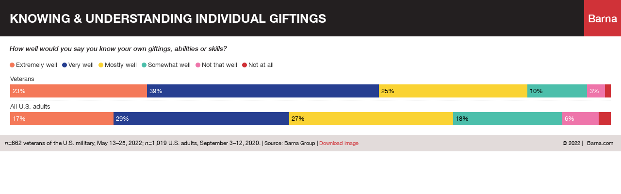

--- FILE ---
content_type: text/html
request_url: https://datawrapper.dwcdn.net/bXraH/1/
body_size: 10019
content:
<!DOCTYPE html><html lang="en"><head><meta charset="UTF-8"><meta name="robots" content="noindex, indexifembedded, nofollow"><meta name="viewport" content="width=device-width, initial-scale=1.0"><meta name="color-scheme" content="light dark"><link rel="stylesheet" id="css-light" media="(prefers-color-scheme: light)" href="../../lib/vis/d3-bars-stacked.barna.783fb77d.css"><link rel="stylesheet" id="css-dark" media="(prefers-color-scheme: dark)" href="../../lib/vis/d3-bars-stacked.barna-dark.be089aa1.css"><style id="hide-all">* { opacity: 0 }</style>


<link rel="alternate" type="application/json+oembed"
  href="https://api.datawrapper.de/v3/oembed?url=https://datawrapper.dwcdn.net/bXraH/1/&format=json"
  title="oEmbed" />
<meta property="og:image" content="https://datawrapper.dwcdn.net/bXraH/plain-s.png?v=1">
</head><body><div class="dw-chart chart vis-height-fixed theme-barna vis-d3-bars-stacked" id="__svelte-dw"><div id="header" class="dw-chart-header"><h3 class="block headline-block">
<span class="block-inner">Knowing & Understanding Individual Giftings</span>
<span class="append">Barna</span>
                </h3><p class="block description-block">
<span class="block-inner">How well would you say you know your own giftings, abilities or skills?</span>

                </p></div>

    





<div id="chart" aria-hidden="false" class="dw-chart-body content-below-chart"></div>





    <div id="footer" class="dw-chart-footer"><div class="footer-left">
                    <span class="footer-block notes-block">
                        <span class="block-inner"><i>n</i>=662 veterans of the U.S. military, May 13–25, 2022; <i>n</i>=1,019 U.S. adults, September 3–12, 2020.</span>
                        
                    </span><span class="separator separator-before-source"></span>
                    <span class="footer-block source-block">
                        <span class="block-inner"><span class="source-caption">Source:</span>
    <span class="source">Barna Group</span></span>
                        
                    </span>
            </div><div class="footer-center">
            </div><div class="footer-right">
                    <span class="footer-block logo-block">
                        <span class="block-inner"><a href="https://www.barna.com/" title="https://www.barna.com/" target="_blank" rel="noopener noreferrer nofollow">
<span class="logo-text">Barna.com</span></a></span>
                        
                    </span>
            </div></div>

    

<div class="dw-after-body"></div>

<script type="text/javascript">
    setTimeout(function() {
        var img = document.createElement('img');
        img.setAttribute('width', 1);
        img.setAttribute('alt','');
        img.setAttribute('aria-hidden','true');
        img.setAttribute('height', 1);
        img.style.position = "absolute";
        img.style.top = "0px";
        img.setAttribute('src', '//stats.datawrapper.de/bXraH/datawrapper.gif?r='+escape(document.referrer || ''));
        document.body.appendChild(img);
    },10);
</script>
</div><script>(function() {
  var autoDark = /[?&]dark=auto/.test(window.location.search) || (!/[?&]dark=(1|true|0|false)/.test(window.location.search) && false);
  var isDark = /[?&]dark=(1|true)/.test(window.location.search) || (autoDark && window.matchMedia && window.matchMedia('(prefers-color-scheme: dark)').matches);
  if (isDark) document.getElementById('__svelte-dw').className += ' is-dark-mode';
  function removeHideStyles() {
    var st = document.getElementById('hide-all');
    st.parentNode.removeChild(st);
  }
  if (autoDark) {
    removeHideStyles();
  } else {
    if (isDark) {
      document.getElementById('css-light').setAttribute('media', '--disabled--');
      document.getElementById('css-dark').removeAttribute('media');
      document.head.querySelector('meta[name="color-scheme"]').content = 'dark';
    } else {
      document.getElementById('css-dark').setAttribute('media', '--disabled--');
      document.getElementById('css-light').removeAttribute('media');
      document.head.querySelector('meta[name="color-scheme"]').content = 'light';
    }
    removeHideStyles();
  }
  window.__DW_SVELTE_PROPS__ = JSON.parse("{\"chart\":{\"metadata\":{\"data\":{\"changes\":[],\"transpose\":false,\"vertical-header\":true,\"horizontal-header\":true},\"describe\":{\"source-name\":\"Barna Group\",\"source-url\":\"\",\"intro\":\"How well would you say you know your own giftings, abilities or skills?\",\"byline\":\"\",\"aria-description\":\"\",\"number-format\":\"-\",\"number-divisor\":0,\"number-append\":\"\",\"number-prepend\":\"\",\"hide-title\":false},\"visualize\":{\"dark-mode-invert\":true,\"highlighted-series\":[],\"highlighted-values\":[],\"sharing\":{\"enabled\":false,\"auto\":true},\"rules\":true,\"thick\":true,\"x-grid\":\"off\",\"y-grid\":\"on\",\"scale-y\":\"linear\",\"sort-by\":\"Extremely well\",\"labeling\":\"right\",\"overlays\":[],\"sort-bars\":false,\"background\":false,\"base-color\":0,\"force-grid\":false,\"line-dashes\":[],\"line-widths\":[],\"swap-labels\":false,\"block-labels\":true,\"custom-range\":[\"\",\"\"],\"label-colors\":false,\"label-margin\":0,\"line-symbols\":false,\"range-extent\":\"nice\",\"thick-arrows\":false,\"interpolation\":\"linear\",\"reverse-order\":false,\"show-tooltips\":true,\"tick-position\":\"top\",\"totals-labels\":false,\"x-tick-format\":\"auto\",\"y-grid-format\":\"auto\",\"y-grid-labels\":\"auto\",\"chart-type-set\":true,\"color-category\":{\"map\":{\"Yes\":\"#273f91\",\"Very well\":\"#273f91\",\"Mostly well\":\"#fad334\",\"Not that well\":\"#ee75aa\",\"Somewhat well\":\"#4cbfab\",\"Extremely well\":\"#f47959\",\"Not at all well\":\"#7f7f7f\"},\"palette\":[],\"categoryOrder\":[\"Extremely well\",\"Very well\",\"Mostly well\",\"Somewhat well\",\"Not that well\",\"Not at all\"],\"categoryLabels\":[]},\"custom-range-x\":[\"\",\"\"],\"custom-range-y\":[\"\",\"\"],\"custom-ticks-x\":\"\",\"custom-ticks-y\":\"\",\"show-color-key\":true,\"color-by-column\":true,\"connector-lines\":true,\"group-by-column\":false,\"label-alignment\":\"left\",\"line-symbols-on\":\"both\",\"value-label-row\":false,\"text-annotations\":[],\"tooltip-x-format\":\"ll\",\"value-label-mode\":\"left\",\"y-grid-subdivide\":true,\"custom-area-fills\":[],\"custom-grid-lines\":\"\",\"date-label-format\":\"YYYY\",\"line-symbols-size\":3.5,\"line-value-labels\":false,\"range-annotations\":[],\"show-group-labels\":true,\"show-value-labels\":true,\"stack-percentages\":true,\"line-symbols-shape\":\"circle\",\"value-label-format\":\"0%\",\"y-grid-label-align\":\"left\",\"compact-group-labels\":false,\"line-symbols-opacity\":1,\"show-category-labels\":true,\"tooltip-number-format\":\"0,0.[00]\",\"value-label-alignment\":\"left\",\"totals-labels-position\":\"before\",\"value-label-visibility\":\"always\",\"tooltip-use-custom-formats\":false,\"line-symbols-shape-multiple\":[]},\"axes\":{\"x\":\"X.1\",\"groups\":\"X.1\"},\"publish\":{\"embed-width\":600,\"embed-height\":328,\"blocks\":{\"logo\":{\"id\":\"main\",\"enabled\":true},\"embed\":false,\"download-pdf\":false,\"download-svg\":false,\"get-the-data\":false,\"download-image\":true},\"export-pdf\":{},\"embed-codes\":{\"embed-method-responsive\":\"<iframe title=\\\"Knowing &amp;amp; Understanding Individual Giftings\\\" aria-label=\\\"Stacked Bars\\\" id=\\\"datawrapper-chart-bXraH\\\" src=\\\"https://datawrapper.dwcdn.net/bXraH/1/\\\" scrolling=\\\"no\\\" frameborder=\\\"0\\\" style=\\\"width: 0; min-width: 100% !important; border: none;\\\" height=\\\"328\\\"></iframe><script type=\\\"text/javascript\\\">!function(){\\\"use strict\\\";window.addEventListener(\\\"message\\\",(function(e){if(void 0!==e.data[\\\"datawrapper-height\\\"]){var t=document.querySelectorAll(\\\"iframe\\\");for(var a in e.data[\\\"datawrapper-height\\\"])for(var r=0;r<t.length;r++){if(t[r].contentWindow===e.source)t[r].style.height=e.data[\\\"datawrapper-height\\\"][a]+\\\"px\\\"}}}))}();\\n<\/script>\",\"embed-method-iframe\":\"<iframe title=\\\"Knowing &amp;amp; Understanding Individual Giftings\\\" aria-label=\\\"Stacked Bars\\\" id=\\\"datawrapper-chart-bXraH\\\" src=\\\"https://datawrapper.dwcdn.net/bXraH/1/\\\" scrolling=\\\"no\\\" frameborder=\\\"0\\\" style=\\\"border: none;\\\" width=\\\"600\\\" height=\\\"328\\\"></iframe>\"},\"autoDarkMode\":false,\"chart-height\":136},\"annotate\":{\"notes\":\"<i>n</i>=662 veterans of the U.S. military, May 13\u201325, 2022; <i>n</i>=1,019 U.S. adults, September 3\u201312, 2020.\"},\"custom\":{\"copyright\":\"2022\"},\"json_error\":null},\"title\":\"Knowing & Understanding Individual Giftings\",\"readonlyKeys\":[],\"publicId\":\"bXraH\",\"language\":\"en-US\",\"theme\":\"barna\",\"id\":\"bXraH\",\"type\":\"d3-bars-stacked\",\"lastEditStep\":3,\"publishedAt\":null,\"publicUrl\":null,\"publicVersion\":0,\"forkable\":false,\"isFork\":false,\"externalData\":null,\"createdAt\":\"2022-11-04T16:19:08.000Z\",\"lastModifiedAt\":\"2022-11-04T16:23:35.000Z\",\"forkedFrom\":\"nRU93\",\"organizationId\":\"nqvsXPV_\",\"authorId\":278012,\"folderId\":125121},\"visualization\":{\"id\":\"d3-bars-stacked\",\"namespace\":\"chart\",\"title\":\"stacked bars\",\"less\":\"/home/ubuntu/code/plugins/d3-bars/less/d3-bars-stacked.less\",\"script\":\"/home/ubuntu/code/plugins/d3-bars/static/d3-bars-stacked.js\",\"height\":\"fixed\",\"dependencies\":{\"jquery\":false,\"globalize\":false,\"numeral\":true,\"dayjs\":true},\"axes\":{\"labels\":{\"accepts\":[\"text\",\"date\"]},\"groups\":{\"accepts\":[\"text\"],\"optional\":true,\"overrideOptionalKey\":\"visualize.group-by-column\"},\"bars-multiple\":{\"accepts\":[\"number\"],\"multiple\":true}},\"controls\":{\"js\":\"d3-bars/static/controls.js\",\"css\":\"d3-bars/static/controls.css\",\"amd\":\"svelte/d3-bars/controls\",\"migrate\":\"/lib/plugins/d3-bars/static/migrate.js\"},\"defaultMetadata\":{\"block-labels\":false,\"background\":false,\"rules\":false,\"thick\":false,\"thick-arrows\":false,\"show-value-labels\":true,\"show-category-labels\":true,\"show-group-labels\":true,\"value-label-row\":false,\"value-label-visibility\":\"always\",\"value-label-alignment\":\"left\",\"value-label-format\":\"0,0.[00]\",\"date-label-format\":\"YYYY\",\"swap-labels\":false,\"label-alignment\":\"left\",\"compact-group-labels\":false,\"show-color-key\":true,\"sort-bars\":false,\"reverse-order\":false,\"custom-grid-lines\":\"\",\"force-grid\":false,\"tick-position\":\"top\",\"custom-range\":[\"\",\"\"],\"base-color\":0,\"range-extent\":\"nice\",\"color-by-column\":false,\"color-category\":{\"map\":{},\"palette\":[],\"categoryOrder\":[],\"categoryLabels\":{}},\"group-by-column\":false,\"stack-percentages\":false,\"value-label-mode\":\"left\",\"totals-labels\":false,\"totals-labels-position\":\"before\"},\"order\":11,\"__plugin\":\"d3-bars\",\"libraries\":[],\"svelte-workflow\":\"chart\",\"workflow\":\"chart\",\"__styleHash\":\"e2b3a5f7\",\"__controlsHash\":\"674cf6b8\",\"__visHash\":\"4dad9647\",\"icon\":\"<?xml version=\\\"1.0\\\" encoding=\\\"utf-8\\\"?>\\n\u003C!-- Generator: Adobe Illustrator 21.1.0, SVG Export Plug-In . SVG Version: 6.00 Build 0)  -->\\n<svg version=\\\"1.1\\\" id=\\\"Ebene_1\\\" xmlns=\\\"http://www.w3.org/2000/svg\\\" xmlns:xlink=\\\"http://www.w3.org/1999/xlink\\\" x=\\\"0px\\\" y=\\\"0px\\\"\\n\\t viewBox=\\\"0 0 100 100\\\" style=\\\"enable-background:new 0 0 100 100;\\\" xml:space=\\\"preserve\\\">\\n<style type=\\\"text/css\\\">\\n\\t.st0{opacity:0.5;enable-background:new    ;}\\n<\/style>\\n<rect x=\\\"-0.1\\\" width=\\\"26.1\\\" height=\\\"19.2\\\"/>\\n<rect x=\\\"-0.1\\\" y=\\\"29\\\" width=\\\"46.6\\\" height=\\\"20.4\\\"/>\\n<rect x=\\\"-0.1\\\" y=\\\"58.9\\\" width=\\\"58.3\\\" height=\\\"20.4\\\"/>\\n<rect x=\\\"29.1\\\" class=\\\"st0\\\" width=\\\"49.9\\\" height=\\\"19.2\\\"/>\\n<rect x=\\\"50.3\\\" y=\\\"29\\\" class=\\\"st0\\\" width=\\\"23.3\\\" height=\\\"20.4\\\"/>\\n<rect x=\\\"61.5\\\" y=\\\"58.9\\\" class=\\\"st0\\\" width=\\\"38.6\\\" height=\\\"20.4\\\"/>\\n</svg>\\n\"},\"theme\":{\"id\":\"barna\",\"title\":\"Barna\",\"data\":{\"vis\":{\"d3-bars\":{\"grid\":{\"horizontal\":{\"tickLabels\":{\"units\":\"all\"}}}},\"d3-dot-plot\":{\"grid\":{\"horizontal\":{\"baseLine\":{\"aboveChart\":false,\"blendBaseColorWithBg\":0.6}}}},\"column-chart\":{\"grid\":{\"vertical\":{\"tickLabels\":{\"hideZero\":true}}}},\"d3-maps-core\":{\"places\":{\"capital\":{\"label\":{\"fontStyle\":\"normal\",\"fontWeight\":{\"normal\":700}}},\"general\":{\"label\":{\"color\":{\"normal\":\"#ffffff\",\"inverted\":\"#525252\"},\"buffer\":{\"color\":{\"normal\":\"#323232\",\"inverted\":\"#ffffff\"}},\"fontStyle\":\"normal\",\"fontWeight\":{\"normal\":400}},\"symbol\":{\"fill\":{\"normal\":\"#ffffff\",\"inverted\":\"#525252\"},\"stroke\":{\"normal\":\"#323232\",\"inverted\":\"#ffffff\"}}}}},\"d3-arrow-plot\":{\"grid\":{\"vertical\":{\"gridLines\":{\"major\":{\"strokeDasharray\":\"dotted\"}}}}},\"d3-range-plot\":{\"grid\":{\"vertical\":{\"gridLines\":{\"major\":{\"strokeDasharray\":\"dotted\"}}}}},\"d3-bars-stacked\":{\"grid\":{\"horizontal\":{\"gridLines\":{\"aboveChart\":true}}}},\"d3-scatter-plot\":{\"grid\":{\"horizontal\":{\"tickLabels\":{\"units\":\"last\"}}}}},\"style\":{\"body\":{\"padding\":\"0px\",\"background\":\"transparent\"},\"chart\":{\"grid\":{\"general\":{\"baseLine\":{\"aboveChart\":true,\"width\":1},\"tickLines\":{\"aboveChart\":true},\"tickLabels\":{\"units\":\"first\",\"aboveChart\":true,\"color\":\"#000000\"}},\"primary\":{\"tickLabels\":{\"fontWeight\":500}}},\"lineAnnotations\":{\"color\":\"#888\",\"opacity\":0.1},\"rangeAnnotations\":{\"color\":\"#888\",\"opacity\":0.1},\"labels\":{\"axes\":{\"color\":\"#000000\"},\"inside\":{\"normal\":\"#000000\"},\"series\":{\"color\":\"#000000\",\"fontWeight\":500},\"values\":{\"color\":\"#000000\"}},\"legend\":{\"swatch\":{\"size\":10,\"width\":10,\"height\":10,\"borderRadius\":\"50%\"},\"padding\":{\"top\":0.00001}},\"margin\":\"0px 20px 20px 20px\"},\"filter\":{\"tabs\":{\"color\":\"#666\",\"hover\":{\"color\":\"#222\"},\"active\":{\"color\":\"#000000\",\"border\":{\"bottom\":\"3px solid #555555\"}},\"border\":{\"bottom\":\"1px solid #cccccc\"}},\"point\":{\"line\":{\"color\":\"#ccc\"},\"buttons\":{\"hover\":{\"background\":\"#ebebeb\"},\"active\":{\"border\":\"1px solid #888\",\"background\":\"#ccc\"},\"border\":\"1px solid #ccc\"}},\"select\":{\"border\":\"1px solid #cccccc\",\"textColor\":\"#000\"}},\"footer\":{\"padding\":\"10px\",\"background\":\"#e2dbda\"},\"header\":{\"margin\":\"0px 0px 15px 0px\",\"description\":{\"margin\":\"15px 20px 0px 20px\"}}},\"colors\":{\"picker\":{\"controls\":{\"hue\":true,\"lightness\":true,\"saturation\":true,\"hexEditable\":true},\"rowCount\":6,\"showDuplicates\":false},\"neutral\":\"#CCCCCC\",\"palette\":[\"#D03137\",\"#FFD88D\",\"#80CAC3\",\"#132B35\",\"#000000\",\"#4B4B4B\",\"#7F7F7F\",\"#ffffff\"],\"negative\":\"#E31A1C\",\"positive\":\"#85B4D4\",\"gradients\":[[\"#fedfdb\",\"#fabeb7\",\"#f39e95\",\"#ea7d74\",\"#de5b55\",\"#d03137\"],[\"#ffe5c8\",\"#fdcaa2\",\"#f7af85\",\"#ef936c\",\"#e57658\",\"#db5746\",\"#d03137\"],[\"#f9edd2\",\"#e2debb\",\"#c4d1b1\",\"#a2c4ac\",\"#81b6a7\",\"#64a79f\",\"#4e9892\"],[\"#7a0000\",\"#bd292c\",\"#ec6763\",\"#fcaea7\",\"#fff4e0\",\"#82cdc6\",\"#4e9892\",\"#236661\",\"#003733\"]],\"background\":\"#ffffff\",\"categories\":[[\"#F6D500\",\"#0B91A7\",\"#00CABD\",\"#C2C100\",\"#BA403E\",\"#EF7F36\",\"#2D4F84\",\"#85BDF4\",\"#9EF1BF\",\"#D3F3FD\"],[\"#7fc97f\",\"#beaed4\",\"#fdc086\",\"#ffff99\",\"#386cb0\",\"#f0027f\",\"#bf5b17\",\"#666666\"],[\"#fbb4ae\",\"#b3cde3\",\"#ccebc5\",\"#decbe4\",\"#fed9a6\",\"#ffffcc\",\"#e5d8bd\",\"#fddaec\",\"#f2f2f2\"],[\"#a6cee3\",\"#1f78b4\",\"#b2df8a\",\"#33a02c\",\"#fb9a99\",\"#e31a1c\",\"#fdbf6f\",\"#ff7f00\",\"#cab2d6\",\"#6a3d9a\",\"#ffff99\",\"#b15928\"]],\"groups\":[{\"colors\":[[\"#D03137\",\"#FFD88D\",\"#80CAC3\",\"#132B35\"],[\"#000000\",\"#4B4B4B\",\"#7F7F7F\",\"#ffffff\"]]}]},\"metadata\":{\"publish\":{\"blocks\":{\"logo\":{\"enabled\":true},\"embed\":false,\"download-pdf\":false,\"download-svg\":false,\"get-the-data\":false,\"download-image\":false}},\"custom\":{\"copyright\":\"2020\"}},\"overrides\":[{\"type\":\"darkMode\",\"settings\":{\"colors.gradients\":[[\"#254b8c\",\"#0a6aad\",\"#2989bd\",\"#4ba8c9\",\"#75c8c5\",\"#b6e3bb\",\"#f0f9e8\"],[\"#2c1160\",\"#6b1f7b\",\"#ac337b\",\"#e45563\",\"#fb8d67\",\"#fcfcbe\",\"#fdc78d\"],[\"#0d0787\",\"#6703a5\",\"#ac2790\",\"#d8586a\",\"#f38a47\",\"#fbbf2b\",\"#f0f723\"],[\"#007001\",\"#f6f4a6\"],[\"#42342d\",\"#683c39\",\"#8f3e55\",\"#c73a78\",\"#ff6bca\",\"#ffcbff\"],[\"#253494\",\"#2c7fb8\",\"#41b6c4\",\"#7fcdbb\",\"#c7e9b4\",\"#ffffcc\"]],\"colors.background\":\"#252525\",\"vis.d3-maps-core.places.general.label.color.normal\":\"#000000\",\"vis.d3-maps-core.places.general.symbol.fill.normal\":\"#000000\",\"vis.d3-maps-core.places.general.label.color.inverted\":\"#e5e5e5\",\"vis.d3-maps-core.places.general.symbol.fill.inverted\":\"#e5e5e5\",\"vis.d3-maps-core.places.general.symbol.stroke.normal\":\"#bfbfbf\",\"vis.d3-maps-core.places.general.label.buffer.color.normal\":\"#bfbfbf\",\"vis.d3-dot-plot.grid.horizontal.baseLine.blendBaseColorWithBg\":0.85}}],\"typography\":{\"chart\":{\"color\":\"#333333\",\"fontSize\":13,\"typeface\":\"'Helvetica Neue', sans-serif\",\"minusCharacter\":\"\u2212\",\"plusMinusCharacter\":\"\u00B1\",\"fontWeight\":400},\"links\":{\"color\":\"#D03137\",\"cursive\":0,\"fontWeight\":\"normal\",\"underlined\":0},\"notes\":{\"cursive\":0,\"fontSize\":12,\"fontWeight\":\"normal\",\"underlined\":0},\"footer\":{\"color\":\"#000000\",\"cursive\":0,\"fontSize\":11,\"fontWeight\":\"normal\",\"underlined\":0},\"headline\":{\"cursive\":0,\"fontSize\":25,\"fontWeight\":\"bold\",\"underlined\":0,\"color\":\"#ffffff\",\"typeface\":\"'Helvetica Neue'\",\"lineHeight\":26,\"textTransform\":\"uppercase\"},\"description\":{\"cursive\":true,\"fontSize\":14,\"fontWeight\":500,\"lineHeight\":19,\"underlined\":0,\"color\":\"#231f20\"},\"fontFamilies\":{\"Helvetica Neue\":[{\"name\":\"HelveticaNeueRegular\",\"style\":\"normal\",\"weight\":400},{\"name\":\"HelveticaNeueMedium\",\"style\":\"normal\",\"weight\":500},{\"name\":\"HelveticaNeueMediumItalic\",\"style\":\"italic\",\"weight\":500},{\"name\":\"HelveticaNeueBold\",\"style\":\"normal\",\"weight\":700},{\"name\":\"HelveticaNeueItalic\",\"style\":\"italic\",\"weight\":400},{\"name\":\"HelveticaNeueVoldItalic\",\"style\":\"italic\",\"weight\":700}]}},\"export\":{\"pdf\":{\"fonts\":{\"HelveticaNeue Bold\":\"https://static.dwcdn.net/custom/themes/barna/HelveticaNeueBold/HelveticaNeue-Bold.ttf\",\"HelveticaNeue Medium\":\"https://static.dwcdn.net/custom/themes/barna/HelveticaNeueMedium/HelveticaNeue-Medium.ttf\",\"HelveticaNeue Regular\":\"https://static.dwcdn.net/custom/themes/barna/HelveticaNeueRegular/HelveticaNeue.ttf\",\"HelveticaNeue Bold Italic\":\"https://static.dwcdn.net/custom/themes/barna/HelveticaNeueBoldItalic/HelveticaNeue-BoldItalic.ttf\",\"HelveticaNeue Medium Italic\":\"https://static.dwcdn.net/custom/themes/barna/HelveticaNeueMediumItalic/HelveticaNeue-MediumItalic.ttf\",\"HelveticaNeue Regular Italic\":\"https://static.dwcdn.net/custom/themes/barna/HelveticaNeueItalic/HelveticaNeue-Italic.ttf\"},\"defaultFont\":\"HelveticaNeue Regular\"}},\"options\":{\"blocks\":{\"logo\":{\"data\":{\"options\":[{\"id\":\"main\",\"url\":\"https://www.barna.com/\",\"text\":\"Barna.com\",\"title\":\"Barna.com\",\"height\":30}]},\"region\":\"footerRight\",\"priority\":100},\"notes\":{\"region\":\"footerLeft\"},\"source\":{\"region\":\"footerLeft\"},\"headline\":{\"append\":\"Barna\"},\"copyright\":{\"data\":{\"custom-field\":\"copyright\"},\"region\":\"footerRight\",\"prepend\":\"\u00A9\"}},\"footer\":{\"separator\":\"'|'\"}}},\"less\":\".free-texts tspan {\\n    fill:unset!important;\\n}\\n.vis-locator-map {\\n    .get-the-data-block, .separator-before-get-the-data {\\n        display:none!important;\\n    }\\n}\\n\\n.label.inside span {\\n    text-shadow:none!important;\\n}\\n.footer-block {\\n    display:inline!important;\\n}\\n.footer-right {\\n    white-space: pre;\\n    margin-left: 10px;\\n}\\n.logo-block a {\\n    color:unset!important;\\n}\\n.vis-stacked-column-chart {\\n    .columns > rect {\\n        transform:translate(0px 1px);\\n    }\\n    rect:not(.bgRect) {\\n        stroke:@colors_background;\\n        stroke-width:1;\\n    }\\n}\\n.dw-chart-header .headline-block {\\n    .block-inner {\\n        display: flex;\\n        align-items: center;\\n    }\\n    background: #231f20;\\n    display: flex;\\n    align-items: stretch;\\n    justify-content: space-between;\\n    min-height:75px;\\n    .block-inner {\\n        margin: 5px 20px;\\n    }\\n    .append {\\n        font-size:22px;\\n        font-weight:500;\\n        background:#D03238;\\n        text-transform:none!important;\\n        display: flex;\\n        padding: 0 8px;\\n        align-items: center;\\n    }\\n}\\n.is-dark-mode .dw-chart-header .headline-block {\\n    background: #fffeff;\\n}\\n.chart .dw-chart-header {\\n    overflow: hidden !important;\\n}\\n\\n.footer-block.copyright-block {\\n    text-align: right;\\n}\",\"assets\":{\"barna-logo.svg\":{\"url\":\"https://static.dwcdn.net/custom/themes/barna/barna-logo.svg\",\"type\":\"file\"},\"HelveticaNeueBold\":{\"type\":\"font\",\"files\":{\"eot\":\"//static.dwcdn.net/custom/themes/barna/HelveticaNeueBold/HelveticaNeue-Bold-02.eot\",\"svg\":\"//static.dwcdn.net/custom/themes/barna/HelveticaNeueBold/HelveticaNeue-Bold.svg\",\"ttf\":\"//static.dwcdn.net/custom/themes/barna/HelveticaNeueBold/HelveticaNeue-Bold.ttf\",\"woff\":\"//static.dwcdn.net/custom/themes/barna/HelveticaNeueBold/HelveticaNeue-Bold.woff\",\"woff2\":\"//static.dwcdn.net/custom/themes/barna/HelveticaNeueBold/HelveticaNeue-Bold-02.woff2\"},\"method\":\"file\"},\"HelveticaNeueItalic\":{\"type\":\"font\",\"files\":{\"eot\":\"//static.dwcdn.net/custom/themes/barna/HelveticaNeueItalic/HelveticaNeue-Italic-03.eot\",\"svg\":\"//static.dwcdn.net/custom/themes/barna/HelveticaNeueItalic/HelveticaNeue-Italic.svg\",\"ttf\":\"//static.dwcdn.net/custom/themes/barna/HelveticaNeueItalic/HelveticaNeue-Italic.ttf\",\"woff\":\"//static.dwcdn.net/custom/themes/barna/HelveticaNeueItalic/HelveticaNeue-Italic.woff\",\"woff2\":\"//static.dwcdn.net/custom/themes/barna/HelveticaNeueItalic/HelveticaNeue-Italic-03.woff2\"},\"method\":\"file\"},\"HelveticaNeueMedium\":{\"type\":\"font\",\"files\":{\"eot\":\"//static.dwcdn.net/custom/themes/barna/HelveticaNeueMedium/HelveticaNeue-Medium-11.eot\",\"svg\":\"//static.dwcdn.net/custom/themes/barna/HelveticaNeueMedium/HelveticaNeue-Medium.svg\",\"ttf\":\"//static.dwcdn.net/custom/themes/barna/HelveticaNeueMedium/HelveticaNeue-Medium.ttf\",\"woff\":\"//static.dwcdn.net/custom/themes/barna/HelveticaNeueMedium/HelveticaNeue-Medium.woff\",\"woff2\":\"//static.dwcdn.net/custom/themes/barna/HelveticaNeueMedium/HelveticaNeue-Medium-11.woff2\"},\"method\":\"file\"},\"HelveticaNeueRegular\":{\"type\":\"font\",\"files\":{\"eot\":\"//static.dwcdn.net/custom/themes/barna/HelveticaNeueRegular/HelveticaNeue-01.eot\",\"svg\":\"//static.dwcdn.net/custom/themes/barna/HelveticaNeueRegular/HelveticaNeue.svg\",\"ttf\":\"//static.dwcdn.net/custom/themes/barna/HelveticaNeueRegular/HelveticaNeue.ttf\",\"woff\":\"//static.dwcdn.net/custom/themes/barna/HelveticaNeueRegular/HelveticaNeue.woff\",\"woff2\":\"//static.dwcdn.net/custom/themes/barna/HelveticaNeueRegular/HelveticaNeue-01.woff2\"},\"method\":\"file\"},\"HelveticaNeueBoldItalic\":{\"type\":\"font\",\"files\":{\"eot\":\"//static.dwcdn.net/custom/themes/barna/HelveticaNeueBoldItalic/HelveticaNeue-BoldItalic-04.eot\",\"svg\":\"//static.dwcdn.net/custom/themes/barna/HelveticaNeueBoldItalic/HelveticaNeue-BoldItalic.svg\",\"ttf\":\"//static.dwcdn.net/custom/themes/barna/HelveticaNeueBoldItalic/HelveticaNeue-BoldItalic.ttf\",\"woff\":\"//static.dwcdn.net/custom/themes/barna/HelveticaNeueBoldItalic/HelveticaNeue-BoldItalic.woff\",\"woff2\":\"//static.dwcdn.net/custom/themes/barna/HelveticaNeueBoldItalic/HelveticaNeue-BoldItalic-04.woff2\"},\"method\":\"file\"},\"HelveticaNeueMediumItalic\":{\"type\":\"font\",\"files\":{\"eot\":\"//static.dwcdn.net/custom/themes/barna/HelveticaNeueMediumItalic/HelveticaNeue-MediumItalic-12.eot\",\"svg\":\"//static.dwcdn.net/custom/themes/barna/HelveticaNeueMediumItalic/HelveticaNeue-MediumItalic.svg\",\"ttf\":\"//static.dwcdn.net/custom/themes/barna/HelveticaNeueMediumItalic/HelveticaNeue-MediumItalic.ttf\",\"woff\":\"//static.dwcdn.net/custom/themes/barna/HelveticaNeueMediumItalic/HelveticaNeue-MediumItalic.woff\",\"woff2\":\"//static.dwcdn.net/custom/themes/barna/HelveticaNeueMediumItalic/HelveticaNeue-MediumItalic-12.woff2\"},\"method\":\"file\"}},\"extend\":\"default\",\"url\":\"/v3/themes/barna\",\"_computed\":{\"locator-maps\":{\"mapStyles\":[{\"id\":\"dw-light\",\"colors\":{\"land\":\"#f2f3f0\",\"highlightRegion\":{\"fill\":\"#ffffff\",\"stroke\":\"#888\"}}},{\"id\":\"dw-earth\",\"colors\":{\"land\":\"#e8e5d8\",\"highlightRegion\":{\"fill\":\"#ffffff\",\"stroke\":\"#888\"}}},{\"id\":\"dw-white\",\"colors\":{\"land\":\"#f4f4f4\",\"highlightRegion\":{\"fill\":\"#ffffff\",\"stroke\":\"#888\"}}},{\"id\":\"dw-white-invert\",\"colors\":{\"land\":\"#ffffff\",\"highlightRegion\":{\"fill\":\"#f2f3f0\",\"stroke\":\"#888\"}}}],\"defaultMarker\":{\"markerColor\":\"#333333\",\"markerTextColor\":\"#333333\",\"text\":{\"color\":\"#333333\",\"halo\":\"#f2f3f0\"}},\"defaultArea\":{\"fill\":\"#000\",\"stroke\":\"#888\"},\"darkMode\":{\"mapStyles\":[],\"defaultMarker\":{\"markerColor\":false,\"markerTextColor\":false,\"text\":{\"color\":false,\"halo\":false}}}},\"original\":{\"lineAnnotations\":{\"color\":\"#888\",\"opacity\":0.1},\"rangeAnnotations\":{\"color\":\"#888\",\"opacity\":0.1}},\"bgLight\":\"#ffffff\",\"bgDark\":\"#252525\",\"origGradients\":[[\"#fedfdb\",\"#fabeb7\",\"#f39e95\",\"#ea7d74\",\"#de5b55\",\"#d03137\"],[\"#ffe5c8\",\"#fdcaa2\",\"#f7af85\",\"#ef936c\",\"#e57658\",\"#db5746\",\"#d03137\"],[\"#f9edd2\",\"#e2debb\",\"#c4d1b1\",\"#a2c4ac\",\"#81b6a7\",\"#64a79f\",\"#4e9892\"],[\"#7a0000\",\"#bd292c\",\"#ec6763\",\"#fcaea7\",\"#fff4e0\",\"#82cdc6\",\"#4e9892\",\"#236661\",\"#003733\"]]},\"fonts\":{\"HelveticaNeueBold\":{\"type\":\"font\",\"files\":{\"eot\":\"//static.dwcdn.net/custom/themes/barna/HelveticaNeueBold/HelveticaNeue-Bold-02.eot\",\"svg\":\"//static.dwcdn.net/custom/themes/barna/HelveticaNeueBold/HelveticaNeue-Bold.svg\",\"ttf\":\"//static.dwcdn.net/custom/themes/barna/HelveticaNeueBold/HelveticaNeue-Bold.ttf\",\"woff\":\"//static.dwcdn.net/custom/themes/barna/HelveticaNeueBold/HelveticaNeue-Bold.woff\",\"woff2\":\"//static.dwcdn.net/custom/themes/barna/HelveticaNeueBold/HelveticaNeue-Bold-02.woff2\"},\"method\":\"file\"},\"HelveticaNeueItalic\":{\"type\":\"font\",\"files\":{\"eot\":\"//static.dwcdn.net/custom/themes/barna/HelveticaNeueItalic/HelveticaNeue-Italic-03.eot\",\"svg\":\"//static.dwcdn.net/custom/themes/barna/HelveticaNeueItalic/HelveticaNeue-Italic.svg\",\"ttf\":\"//static.dwcdn.net/custom/themes/barna/HelveticaNeueItalic/HelveticaNeue-Italic.ttf\",\"woff\":\"//static.dwcdn.net/custom/themes/barna/HelveticaNeueItalic/HelveticaNeue-Italic.woff\",\"woff2\":\"//static.dwcdn.net/custom/themes/barna/HelveticaNeueItalic/HelveticaNeue-Italic-03.woff2\"},\"method\":\"file\"},\"HelveticaNeueMedium\":{\"type\":\"font\",\"files\":{\"eot\":\"//static.dwcdn.net/custom/themes/barna/HelveticaNeueMedium/HelveticaNeue-Medium-11.eot\",\"svg\":\"//static.dwcdn.net/custom/themes/barna/HelveticaNeueMedium/HelveticaNeue-Medium.svg\",\"ttf\":\"//static.dwcdn.net/custom/themes/barna/HelveticaNeueMedium/HelveticaNeue-Medium.ttf\",\"woff\":\"//static.dwcdn.net/custom/themes/barna/HelveticaNeueMedium/HelveticaNeue-Medium.woff\",\"woff2\":\"//static.dwcdn.net/custom/themes/barna/HelveticaNeueMedium/HelveticaNeue-Medium-11.woff2\"},\"method\":\"file\"},\"HelveticaNeueRegular\":{\"type\":\"font\",\"files\":{\"eot\":\"//static.dwcdn.net/custom/themes/barna/HelveticaNeueRegular/HelveticaNeue-01.eot\",\"svg\":\"//static.dwcdn.net/custom/themes/barna/HelveticaNeueRegular/HelveticaNeue.svg\",\"ttf\":\"//static.dwcdn.net/custom/themes/barna/HelveticaNeueRegular/HelveticaNeue.ttf\",\"woff\":\"//static.dwcdn.net/custom/themes/barna/HelveticaNeueRegular/HelveticaNeue.woff\",\"woff2\":\"//static.dwcdn.net/custom/themes/barna/HelveticaNeueRegular/HelveticaNeue-01.woff2\"},\"method\":\"file\"},\"HelveticaNeueBoldItalic\":{\"type\":\"font\",\"files\":{\"eot\":\"//static.dwcdn.net/custom/themes/barna/HelveticaNeueBoldItalic/HelveticaNeue-BoldItalic-04.eot\",\"svg\":\"//static.dwcdn.net/custom/themes/barna/HelveticaNeueBoldItalic/HelveticaNeue-BoldItalic.svg\",\"ttf\":\"//static.dwcdn.net/custom/themes/barna/HelveticaNeueBoldItalic/HelveticaNeue-BoldItalic.ttf\",\"woff\":\"//static.dwcdn.net/custom/themes/barna/HelveticaNeueBoldItalic/HelveticaNeue-BoldItalic.woff\",\"woff2\":\"//static.dwcdn.net/custom/themes/barna/HelveticaNeueBoldItalic/HelveticaNeue-BoldItalic-04.woff2\"},\"method\":\"file\"},\"HelveticaNeueMediumItalic\":{\"type\":\"font\",\"files\":{\"eot\":\"//static.dwcdn.net/custom/themes/barna/HelveticaNeueMediumItalic/HelveticaNeue-MediumItalic-12.eot\",\"svg\":\"//static.dwcdn.net/custom/themes/barna/HelveticaNeueMediumItalic/HelveticaNeue-MediumItalic.svg\",\"ttf\":\"//static.dwcdn.net/custom/themes/barna/HelveticaNeueMediumItalic/HelveticaNeue-MediumItalic.ttf\",\"woff\":\"//static.dwcdn.net/custom/themes/barna/HelveticaNeueMediumItalic/HelveticaNeue-MediumItalic.woff\",\"woff2\":\"//static.dwcdn.net/custom/themes/barna/HelveticaNeueMediumItalic/HelveticaNeue-MediumItalic-12.woff2\"},\"method\":\"file\"}}},\"chartAfterBodyHTML\":\"<script type=\\\"text/javascript\\\">\\n    setTimeout(function() {\\n        var img = document.createElement('img');\\n        img.setAttribute('width', 1);\\n        img.setAttribute('alt','');\\n        img.setAttribute('aria-hidden','true');\\n        img.setAttribute('height', 1);\\n        img.style.position = \\\"absolute\\\";\\n        img.style.top = \\\"0px\\\";\\n        img.setAttribute('src', '//stats.datawrapper.de/bXraH/datawrapper.gif?r='+escape(document.referrer || ''));\\n        document.body.appendChild(img);\\n    },10);\\n<\/script>\\n\",\"chartAfterHeadHTML\":\"<link rel=\\\"alternate\\\" type=\\\"application/json+oembed\\\"\\n  href=\\\"https://api.datawrapper.de/v3/oembed?url=https://datawrapper.dwcdn.net/bXraH/1/&format=json\\\"\\n  title=\\\"oEmbed\\\" />\\n<meta property=\\\"og:image\\\" content=\\\"https://datawrapper.dwcdn.net/bXraH/plain-s.png?v=1\\\">\\n\",\"translations\":{\"xy-grid / axis-x-number\":\"Horizontal axis, ranging from %from% to %to%.\",\"xy-grid / axis-x-text\":\"Horizontal category axis, ranging from %from% to %to%.\",\"xy-grid / axis-y-number\":\"Vertical axis, ranging from %from% to %to%.\",\"xy-grid / axis-y-text\":\"Vertical category axis, ranging from %from% to %to%.\",\"xy-grid / axis-log\":\"Axis uses logarithmic scale.\",\"xy-grid / axis-y-date\":\"Vertical date axis, ranging from %from% to %to%.\",\"xy-grid / axis-x-date\":\"Horizontal date axis, ranging from %from% to %to%.\",\"area-chart / single\":\"Area chart with one area\",\"area-chart / multiple\":\"Area chart with %count% areas\",\"stacked-area-chart / multiple\":\"Stacked area chart with %count% areas\",\"stacked-area-chart / single\":\"Stacked area chart with one area\",\"line-chart / multiple\":\"Line chart with %count% lines\",\"line-chart / single\":\"Line chart with a single line\",\"annotations / single\":\"The chart has one annotation.\",\"annotations / multiple\":\"The chart has %count% annotations.\",\"line-values\":\"Line showing %count% values for \\\"%name%\\\".\",\"area-values\":\"Area showing %count% values for \\\"%name%\\\".\",\"xy-grid / axis-x-log\":\"Horizontal axis, ranging from %from% to %to%.\",\"xy-grid / axis-y-log\":\"Vertical axis, ranging from %from% to %to%.\",\"footer / map data\":\"Map data\",\"other\":\"Other\",\"total\":\"Total\",\"scatterplot\":\"Scatterplot with %count% symbols\",\"axis-labels\":\"The horizontal axis is labeled as \\\"%xlabel%\\\", the vertical axis is labeled as \\\"%ylabel%\\\".\",\"labels-more-than-7\":\"Some symbols are labelled, including %labels%, and %others% others.\",\"labels-less-than-7\":\"%count% symbols are labelled: %labels%, and \\\"%last%\\\".\",\"expanded-view-note\":\"This is the extended area for the inset map on mobile. You can disable this feature.\",\"show-more\":\"Show $0 more\",\"show-less\":\"Show less\",\"pagination\":\"Page $0 of $1\",\"search-placeholder\":\"Search in table\",\"no-results-found\":\"No matching records found\",\"accessibility / rank\":\"Rank\",\"accessibility / summary\":\"Table with $0 columns and $1 rows.\",\"accessibility / current-rows\":\"Currently displaying rows $0 to $1\",\"accessibility / current-rows / search-results\":\"of $0 results for search term \\\"$1\\\".\",\"accessibility / search-results\":\"Showing $0 results for search term \\\"$1\\\".\",\"accessibility / sticky-rows\":\"Including $0 sticky rows.\",\"accessibility / sparkline\":\"Small %chart_type% with $0 values, ranging from $1 to $2.\",\"accessibility / sparkline / type-line\":\"line chart\",\"accessibility / sparkline / type-columns\":\"column chart\",\"accessibility / pagination-button\":\"Go to page $0 of $1.\",\"accessibility / clear-search\":\"Clear search input.\",\"accessibility / sort-direction / ascending\":\"Sorted ascending\",\"accessibility / sort-direction / descending\":\"Sorted descending\",\"accessibility / sort-column\":\"by column \\\"$0\\\"\",\"accessibility / sparkline-no-values\":\"Small %chart_type% with no values.\",\"truncated\":\"Additional $0 rows not shown.\",\"Chart:\":\"Chart:\",\"Map:\":\"Map:\",\"Table:\":\"Table:\",\"footer / based-on\":\"Based on\",\"Get the data\":\"Get the data\",\"Embed\":\"Embed\",\"Download Image\":\"Download image\",\"Source\":\"Source\",\"Created with\":\"Created with\",\"Download SVG\":\"Download SVG\",\"Download PDF\":\"Download PDF\",\"edit-in-datawrapper\":\"Create a copy\",\"fallback-image-note\":\"(Please use a modern browser to see the interactive version of this visualization)\"},\"assets\":{\"dataset.csv\":{\"load\":true,\"url\":\"dataset.csv\"}},\"externalDataUrl\":\"static.dwcdn.net/data\",\"blocks\":[{\"source\":{\"js\":\"../../lib/blocks/image-publishing.chart-blocks.b87792e9.js\",\"css\":\"../../lib/blocks/image-publishing.chart-blocks.c4ec9364.css\"},\"blocks\":[{\"id\":\"download-image\",\"region\":\"footerLeft\",\"priority\":50,\"data\":{\"imagePrefix\":\"https://datawrapper.dwcdn.net/\",\"apiDomain\":\"api.datawrapper.de\",\"downloadFormats\":{\"png\":{\"filename\":\"full\",\"zoom\":2,\"width\":600,\"height\":\"auto\",\"plain\":false,\"border\":{\"width\":10}},\"svg\":{\"filename\":\"full\",\"plain\":false},\"pdf\":{\"filename\":\"full\",\"plain\":false}},\"downloadFilenameTemplate\":\"{{ LOWER(title) }}\",\"settings\":{\"customFields\":[{\"key\":\"copyright\",\"type\":\"text\",\"title\":\"Copyright year\",\"description\":\"\"}]}},\"component\":\"DownloadImage\"},{\"id\":\"download-pdf\",\"region\":\"footerLeft\",\"priority\":60,\"data\":{\"imagePrefix\":\"https://datawrapper.dwcdn.net/\",\"apiDomain\":\"api.datawrapper.de\",\"downloadFormats\":{\"png\":{\"filename\":\"full\",\"zoom\":2,\"width\":600,\"height\":\"auto\",\"plain\":false,\"border\":{\"width\":10}},\"svg\":{\"filename\":\"full\",\"plain\":false},\"pdf\":{\"filename\":\"full\",\"plain\":false}},\"downloadFilenameTemplate\":\"{{ LOWER(title) }}\",\"settings\":{\"customFields\":[{\"key\":\"copyright\",\"type\":\"text\",\"title\":\"Copyright year\",\"description\":\"\"}]}},\"component\":\"DownloadPDF\"},{\"id\":\"download-svg\",\"region\":\"footerLeft\",\"priority\":70,\"data\":{\"imagePrefix\":\"https://datawrapper.dwcdn.net/\",\"apiDomain\":\"api.datawrapper.de\",\"downloadFormats\":{\"png\":{\"filename\":\"full\",\"zoom\":2,\"width\":600,\"height\":\"auto\",\"plain\":false,\"border\":{\"width\":10}},\"svg\":{\"filename\":\"full\",\"plain\":false},\"pdf\":{\"filename\":\"full\",\"plain\":false}},\"downloadFilenameTemplate\":\"{{ LOWER(title) }}\",\"settings\":{\"customFields\":[{\"key\":\"copyright\",\"type\":\"text\",\"title\":\"Copyright year\",\"description\":\"\"}]}},\"component\":\"DownloadSVG\"}]},{\"source\":{\"js\":\"../../lib/blocks/team-custom-fields.chart-blocks.6b0c7c8c.js\",\"css\":\"../../lib/blocks/team-custom-fields.chart-blocks.c4ec9364.css\"},\"blocks\":[{\"id\":\"figure\",\"region\":\"header\",\"priority\":5,\"component\":\"Figure\"},{\"id\":\"caption\",\"region\":\"header\",\"priority\":50,\"component\":\"Caption\"},{\"id\":\"subhed\",\"region\":\"header\",\"priority\":40,\"component\":\"SubHed\"},{\"id\":\"timestamp\",\"region\":\"header\",\"priority\":60,\"component\":\"Timestamp\"},{\"id\":\"copyright\",\"region\":\"header\",\"priority\":60,\"component\":\"Copyright\"}]}],\"isIframe\":true,\"isPreview\":false,\"locales\":{\"dayjs\":{\"base\":\"(function() {\\n    return {\\n        name: 'en',\\n        weekdays: 'Sunday_Monday_Tuesday_Wednesday_Thursday_Friday_Saturday'.split('_'),\\n        months: 'January_February_March_April_May_June_July_August_September_October_November_December'.split('_'),\\n        formats: {\\n            LTS: 'h:mm:ss A',\\n            LT: 'h:mm A',\\n            L: 'MM/DD/YYYY',\\n            LL: 'MMMM D, YYYY',\\n            LLL: 'MMMM D, YYYY h:mm A',\\n            LLLL: 'dddd, MMMM D, YYYY h:mm A'\\n        },\\n        ordinal: function(n) {\\n            var s = ['th', 'st', 'nd', 'rd'];\\n            var v = n % 100;\\n            return '[' + n + (s[(v - 20) % 10] || s[v] || s[0]) + ']';\\n        }\\n    };\\n})();\\n\",\"custom\":{}},\"numeral\":{\"base\":\"(function() {\\n    // numeral.js locale configuration\\n    // locale : American English\\n\\n    return {\\n        delimiters: {\\n            thousands: ',',\\n            decimal: '.'\\n        },\\n        abbreviations: {\\n            thousand: 'K',\\n            million: 'M',\\n            billion: 'B',\\n            trillion: 'T'\\n        },\\n        ordinal: function(number) {\\n            var b = number % 10;\\n            return ~~((number % 100) / 10) === 1 ? 'th' : b === 1 ? 'st' : b === 2 ? 'nd' : b === 3 ? 'rd' : 'th';\\n        },\\n        currency: {\\n            symbol: '$'\\n        }\\n    };\\n})();\\n\",\"custom\":{}}},\"polyfillUri\":\"../../lib/vendor\",\"teamPublicSettings\":{},\"themeDataDark\":{\"vis\":{\"d3-bars\":{\"grid\":{\"horizontal\":{\"tickLabels\":{\"units\":\"all\"}}}},\"d3-dot-plot\":{\"grid\":{\"horizontal\":{\"baseLine\":{\"aboveChart\":false,\"blendBaseColorWithBg\":0.85}}}},\"column-chart\":{\"grid\":{\"vertical\":{\"tickLabels\":{\"hideZero\":true}}}},\"d3-maps-core\":{\"places\":{\"capital\":{\"label\":{\"fontStyle\":\"normal\",\"fontWeight\":{\"normal\":\"#ffdcff\"}}},\"general\":{\"label\":{\"color\":{\"normal\":\"#000000\",\"inverted\":\"#e5e5e5\"},\"buffer\":{\"color\":{\"normal\":\"#bfbfbf\",\"inverted\":\"#252525\"}},\"fontStyle\":\"normal\",\"fontWeight\":{\"normal\":\"#ffe4ff\"}},\"symbol\":{\"fill\":{\"normal\":\"#000000\",\"inverted\":\"#e5e5e5\"},\"stroke\":{\"normal\":\"#bfbfbf\",\"inverted\":\"#252525\"}}}}},\"d3-arrow-plot\":{\"grid\":{\"vertical\":{\"gridLines\":{\"major\":{\"strokeDasharray\":\"dotted\"}}}}},\"d3-range-plot\":{\"grid\":{\"vertical\":{\"gridLines\":{\"major\":{\"strokeDasharray\":\"dotted\"}}}}},\"d3-bars-stacked\":{\"grid\":{\"horizontal\":{\"gridLines\":{\"aboveChart\":true}}}},\"d3-scatter-plot\":{\"grid\":{\"horizontal\":{\"tickLabels\":{\"units\":\"last\"}}}}},\"style\":{\"body\":{\"padding\":\"0px\",\"background\":\"transparent\"},\"chart\":{\"grid\":{\"general\":{\"baseLine\":{\"aboveChart\":true,\"width\":1},\"tickLines\":{\"aboveChart\":true},\"tickLabels\":{\"units\":\"first\",\"aboveChart\":true,\"color\":\"#ffffff\"}},\"primary\":{\"tickLabels\":{\"fontWeight\":500}}},\"lineAnnotations\":{\"color\":\"#878787\",\"opacity\":0.13},\"rangeAnnotations\":{\"color\":\"#878787\",\"opacity\":0.13},\"labels\":{\"axes\":{\"color\":\"#ffffff\"},\"inside\":{\"normal\":\"#000000\"},\"series\":{\"color\":\"#ffffff\",\"fontWeight\":500},\"values\":{\"color\":\"#ffffff\"}},\"legend\":{\"swatch\":{\"size\":10,\"width\":10,\"height\":10,\"borderRadius\":\"50%\"},\"padding\":{\"top\":0.00001}},\"margin\":\"0px 20px 20px 20px\"},\"filter\":{\"tabs\":{\"color\":\"#aaaaaa\",\"hover\":{\"color\":\"#ffffff\"},\"active\":{\"color\":\"#ffffff\",\"border\":{\"bottom\":\"3px solid #bebebe\"}},\"border\":{\"bottom\":\"1px solid #535353\"}},\"point\":{\"line\":{\"color\":\"#535353\"},\"buttons\":{\"hover\":{\"background\":\"#3e3e3e\"},\"active\":{\"border\":\"1px solid #878787\",\"background\":\"#535353\"},\"border\":\"1px solid #535353\"}},\"select\":{\"border\":\"1px solid #535353\",\"textColor\":\"#ffffff\"}},\"footer\":{\"padding\":\"10px\",\"background\":\"#4c4646\"},\"header\":{\"margin\":\"0px 0px 15px 0px\",\"description\":{\"margin\":\"15px 20px 0px 20px\"}}},\"colors\":{\"picker\":{\"controls\":{\"hue\":true,\"lightness\":true,\"saturation\":true,\"hexEditable\":true},\"rowCount\":6,\"showDuplicates\":false},\"neutral\":\"#535353\",\"palette\":[\"#ff6a64\",\"#5d440f\",\"#1b6863\",\"#e9ffff\",\"#ffffff\",\"#cbcbcb\",\"#909090\",\"#252525\"],\"negative\":\"#ff5f4a\",\"positive\":\"#3d6e8b\",\"gradients\":[[\"#254b8c\",\"#0a6aad\",\"#2989bd\",\"#4ba8c9\",\"#75c8c5\",\"#b6e3bb\"],[\"#2c1160\",\"#6b1f7b\",\"#ac337b\",\"#e45563\",\"#fb8d67\",\"#fcfcbe\",\"#fdc78d\"],[\"#0d0787\",\"#6703a5\",\"#ac2790\",\"#d8586a\",\"#f38a47\",\"#fbbf2b\",\"#f0f723\"],[\"#007001\",\"#f6f4a6\",\"#d65452\",\"#894743\",\"#3e3727\",\"#1a6661\",\"#46908a\",\"#80c1bb\",\"#c7fbf4\"]],\"background\":\"#252525\",\"categories\":[[\"#5d4b0f\",\"#2598ae\",\"#1c6f66\",\"#5d6412\",\"#ff7e75\",\"#be5713\",\"#acc5ff\",\"#216596\",\"#13512a\",\"#244149\"],[\"#24702d\",\"#6b5d80\",\"#764914\",\"#34370f\",\"#7aa5ee\",\"#ff3a96\",\"#e57a37\",\"#aaaaaa\"],[\"#834743\",\"#3f576a\",\"#314b2c\",\"#5a4a60\",\"#5b4216\",\"#32350f\",\"#534933\",\"#573b4a\",\"#393939\"],[\"#335b6d\",\"#59a2e1\",\"#2e5a0f\",\"#289824\",\"#9f494b\",\"#ff5f4a\",\"#774a0f\",\"#c04d12\",\"#6d5878\",\"#e1abff\",\"#34370f\",\"#e58551\"]],\"groups\":[{\"colors\":[[\"#ff6a64\",\"#5d440f\",\"#1b6863\",\"#e9ffff\"],[\"#ffffff\",\"#cbcbcb\",\"#909090\",\"#252525\"]]}],\"chartContentBaseColor\":\"#eeeeee\"},\"metadata\":{\"publish\":{\"blocks\":{\"logo\":{\"enabled\":true},\"embed\":false,\"download-pdf\":false,\"download-svg\":false,\"get-the-data\":false,\"download-image\":false}},\"custom\":{\"copyright\":\"2020\"}},\"overrides\":[{\"type\":\"darkMode\",\"settings\":{\"colors.gradients\":[[\"#254b8c\",\"#0a6aad\",\"#2989bd\",\"#4ba8c9\",\"#75c8c5\",\"#b6e3bb\",\"#f0f9e8\"],[\"#2c1160\",\"#6b1f7b\",\"#ac337b\",\"#e45563\",\"#fb8d67\",\"#fcfcbe\",\"#fdc78d\"],[\"#0d0787\",\"#6703a5\",\"#ac2790\",\"#d8586a\",\"#f38a47\",\"#fbbf2b\",\"#f0f723\"],[\"#007001\",\"#f6f4a6\"],[\"#42342d\",\"#683c39\",\"#8f3e55\",\"#c73a78\",\"#ff6bca\",\"#ffcbff\"],[\"#253494\",\"#2c7fb8\",\"#41b6c4\",\"#7fcdbb\",\"#c7e9b4\",\"#ffffcc\"]],\"colors.background\":\"#252525\",\"vis.d3-maps-core.places.general.label.color.normal\":\"#000000\",\"vis.d3-maps-core.places.general.symbol.fill.normal\":\"#000000\",\"vis.d3-maps-core.places.general.label.color.inverted\":\"#e5e5e5\",\"vis.d3-maps-core.places.general.symbol.fill.inverted\":\"#e5e5e5\",\"vis.d3-maps-core.places.general.symbol.stroke.normal\":\"#bfbfbf\",\"vis.d3-maps-core.places.general.label.buffer.color.normal\":\"#bfbfbf\",\"vis.d3-dot-plot.grid.horizontal.baseLine.blendBaseColorWithBg\":0.85}}],\"typography\":{\"chart\":{\"color\":\"#ececec\",\"fontSize\":13,\"typeface\":\"'Helvetica Neue', sans-serif\",\"minusCharacter\":\"\u2212\",\"plusMinusCharacter\":\"\u00B1\",\"fontWeight\":400},\"links\":{\"color\":\"#ff7d75\",\"cursive\":0,\"fontWeight\":\"normal\",\"underlined\":0},\"notes\":{\"cursive\":0,\"fontSize\":12,\"fontWeight\":\"normal\",\"underlined\":0},\"footer\":{\"color\":\"#ffffff\",\"cursive\":0,\"fontSize\":11,\"fontWeight\":\"normal\",\"underlined\":0},\"headline\":{\"cursive\":0,\"fontSize\":25,\"fontWeight\":\"bold\",\"underlined\":0,\"color\":\"#252525\",\"typeface\":\"'Helvetica Neue'\",\"lineHeight\":26,\"textTransform\":\"uppercase\"},\"description\":{\"cursive\":true,\"fontSize\":14,\"fontWeight\":500,\"lineHeight\":19,\"underlined\":0,\"color\":\"#fffeff\"},\"fontFamilies\":{\"Helvetica Neue\":[{\"name\":\"HelveticaNeueRegular\",\"style\":\"normal\",\"weight\":400},{\"name\":\"HelveticaNeueMedium\",\"style\":\"normal\",\"weight\":500},{\"name\":\"HelveticaNeueMediumItalic\",\"style\":\"italic\",\"weight\":500},{\"name\":\"HelveticaNeueBold\",\"style\":\"normal\",\"weight\":700},{\"name\":\"HelveticaNeueItalic\",\"style\":\"italic\",\"weight\":400},{\"name\":\"HelveticaNeueVoldItalic\",\"style\":\"italic\",\"weight\":700}]}},\"export\":{\"pdf\":{\"fonts\":{\"HelveticaNeue Bold\":\"https://static.dwcdn.net/custom/themes/barna/HelveticaNeueBold/HelveticaNeue-Bold.ttf\",\"HelveticaNeue Medium\":\"https://static.dwcdn.net/custom/themes/barna/HelveticaNeueMedium/HelveticaNeue-Medium.ttf\",\"HelveticaNeue Regular\":\"https://static.dwcdn.net/custom/themes/barna/HelveticaNeueRegular/HelveticaNeue.ttf\",\"HelveticaNeue Bold Italic\":\"https://static.dwcdn.net/custom/themes/barna/HelveticaNeueBoldItalic/HelveticaNeue-BoldItalic.ttf\",\"HelveticaNeue Medium Italic\":\"https://static.dwcdn.net/custom/themes/barna/HelveticaNeueMediumItalic/HelveticaNeue-MediumItalic.ttf\",\"HelveticaNeue Regular Italic\":\"https://static.dwcdn.net/custom/themes/barna/HelveticaNeueItalic/HelveticaNeue-Italic.ttf\"},\"defaultFont\":\"HelveticaNeue Regular\"}},\"options\":{\"blocks\":{\"logo\":{\"data\":{\"options\":[{\"id\":\"main\",\"url\":\"https://www.barna.com/\",\"text\":\"Barna.com\",\"title\":\"Barna.com\",\"height\":30}]},\"region\":\"footerRight\",\"priority\":100},\"notes\":{\"region\":\"footerLeft\"},\"source\":{\"region\":\"footerLeft\"},\"headline\":{\"append\":\"Barna\"},\"copyright\":{\"data\":{\"custom-field\":\"copyright\"},\"region\":\"footerRight\",\"prepend\":\"\u00A9\"}},\"footer\":{\"separator\":\"'|'\"}}},\"themeDataLight\":{\"vis\":{\"d3-bars\":{\"grid\":{\"horizontal\":{\"tickLabels\":{\"units\":\"all\"}}}},\"d3-dot-plot\":{\"grid\":{\"horizontal\":{\"baseLine\":{\"aboveChart\":false,\"blendBaseColorWithBg\":0.6}}}},\"column-chart\":{\"grid\":{\"vertical\":{\"tickLabels\":{\"hideZero\":true}}}},\"d3-maps-core\":{\"places\":{\"capital\":{\"label\":{\"fontStyle\":\"normal\",\"fontWeight\":{\"normal\":700}}},\"general\":{\"label\":{\"color\":{\"normal\":\"#ffffff\",\"inverted\":\"#525252\"},\"buffer\":{\"color\":{\"normal\":\"#323232\",\"inverted\":\"#ffffff\"}},\"fontStyle\":\"normal\",\"fontWeight\":{\"normal\":400}},\"symbol\":{\"fill\":{\"normal\":\"#ffffff\",\"inverted\":\"#525252\"},\"stroke\":{\"normal\":\"#323232\",\"inverted\":\"#ffffff\"}}}}},\"d3-arrow-plot\":{\"grid\":{\"vertical\":{\"gridLines\":{\"major\":{\"strokeDasharray\":\"dotted\"}}}}},\"d3-range-plot\":{\"grid\":{\"vertical\":{\"gridLines\":{\"major\":{\"strokeDasharray\":\"dotted\"}}}}},\"d3-bars-stacked\":{\"grid\":{\"horizontal\":{\"gridLines\":{\"aboveChart\":true}}}},\"d3-scatter-plot\":{\"grid\":{\"horizontal\":{\"tickLabels\":{\"units\":\"last\"}}}}},\"style\":{\"body\":{\"padding\":\"0px\",\"background\":\"transparent\"},\"chart\":{\"grid\":{\"general\":{\"baseLine\":{\"aboveChart\":true,\"width\":1},\"tickLines\":{\"aboveChart\":true},\"tickLabels\":{\"units\":\"first\",\"aboveChart\":true,\"color\":\"#000000\"}},\"primary\":{\"tickLabels\":{\"fontWeight\":500}}},\"lineAnnotations\":{\"color\":\"#888\",\"opacity\":0.1},\"rangeAnnotations\":{\"color\":\"#888\",\"opacity\":0.1},\"labels\":{\"axes\":{\"color\":\"#000000\"},\"inside\":{\"normal\":\"#000000\"},\"series\":{\"color\":\"#000000\",\"fontWeight\":500},\"values\":{\"color\":\"#000000\"}},\"legend\":{\"swatch\":{\"size\":10,\"width\":10,\"height\":10,\"borderRadius\":\"50%\"},\"padding\":{\"top\":0.00001}},\"margin\":\"0px 20px 20px 20px\"},\"filter\":{\"tabs\":{\"color\":\"#666\",\"hover\":{\"color\":\"#222\"},\"active\":{\"color\":\"#000000\",\"border\":{\"bottom\":\"3px solid #555555\"}},\"border\":{\"bottom\":\"1px solid #cccccc\"}},\"point\":{\"line\":{\"color\":\"#ccc\"},\"buttons\":{\"hover\":{\"background\":\"#ebebeb\"},\"active\":{\"border\":\"1px solid #888\",\"background\":\"#ccc\"},\"border\":\"1px solid #ccc\"}},\"select\":{\"border\":\"1px solid #cccccc\",\"textColor\":\"#000\"}},\"footer\":{\"padding\":\"10px\",\"background\":\"#e2dbda\"},\"header\":{\"margin\":\"0px 0px 15px 0px\",\"description\":{\"margin\":\"15px 20px 0px 20px\"}}},\"colors\":{\"picker\":{\"controls\":{\"hue\":true,\"lightness\":true,\"saturation\":true,\"hexEditable\":true},\"rowCount\":6,\"showDuplicates\":false},\"neutral\":\"#CCCCCC\",\"palette\":[\"#D03137\",\"#FFD88D\",\"#80CAC3\",\"#132B35\",\"#000000\",\"#4B4B4B\",\"#7F7F7F\",\"#ffffff\"],\"negative\":\"#E31A1C\",\"positive\":\"#85B4D4\",\"gradients\":[[\"#fedfdb\",\"#fabeb7\",\"#f39e95\",\"#ea7d74\",\"#de5b55\",\"#d03137\"],[\"#ffe5c8\",\"#fdcaa2\",\"#f7af85\",\"#ef936c\",\"#e57658\",\"#db5746\",\"#d03137\"],[\"#f9edd2\",\"#e2debb\",\"#c4d1b1\",\"#a2c4ac\",\"#81b6a7\",\"#64a79f\",\"#4e9892\"],[\"#7a0000\",\"#bd292c\",\"#ec6763\",\"#fcaea7\",\"#fff4e0\",\"#82cdc6\",\"#4e9892\",\"#236661\",\"#003733\"]],\"background\":\"#ffffff\",\"categories\":[[\"#F6D500\",\"#0B91A7\",\"#00CABD\",\"#C2C100\",\"#BA403E\",\"#EF7F36\",\"#2D4F84\",\"#85BDF4\",\"#9EF1BF\",\"#D3F3FD\"],[\"#7fc97f\",\"#beaed4\",\"#fdc086\",\"#ffff99\",\"#386cb0\",\"#f0027f\",\"#bf5b17\",\"#666666\"],[\"#fbb4ae\",\"#b3cde3\",\"#ccebc5\",\"#decbe4\",\"#fed9a6\",\"#ffffcc\",\"#e5d8bd\",\"#fddaec\",\"#f2f2f2\"],[\"#a6cee3\",\"#1f78b4\",\"#b2df8a\",\"#33a02c\",\"#fb9a99\",\"#e31a1c\",\"#fdbf6f\",\"#ff7f00\",\"#cab2d6\",\"#6a3d9a\",\"#ffff99\",\"#b15928\"]],\"groups\":[{\"colors\":[[\"#D03137\",\"#FFD88D\",\"#80CAC3\",\"#132B35\"],[\"#000000\",\"#4B4B4B\",\"#7F7F7F\",\"#ffffff\"]]}]},\"metadata\":{\"publish\":{\"blocks\":{\"logo\":{\"enabled\":true},\"embed\":false,\"download-pdf\":false,\"download-svg\":false,\"get-the-data\":false,\"download-image\":false}},\"custom\":{\"copyright\":\"2020\"}},\"overrides\":[{\"type\":\"darkMode\",\"settings\":{\"colors.gradients\":[[\"#254b8c\",\"#0a6aad\",\"#2989bd\",\"#4ba8c9\",\"#75c8c5\",\"#b6e3bb\",\"#f0f9e8\"],[\"#2c1160\",\"#6b1f7b\",\"#ac337b\",\"#e45563\",\"#fb8d67\",\"#fcfcbe\",\"#fdc78d\"],[\"#0d0787\",\"#6703a5\",\"#ac2790\",\"#d8586a\",\"#f38a47\",\"#fbbf2b\",\"#f0f723\"],[\"#007001\",\"#f6f4a6\"],[\"#42342d\",\"#683c39\",\"#8f3e55\",\"#c73a78\",\"#ff6bca\",\"#ffcbff\"],[\"#253494\",\"#2c7fb8\",\"#41b6c4\",\"#7fcdbb\",\"#c7e9b4\",\"#ffffcc\"]],\"colors.background\":\"#252525\",\"vis.d3-maps-core.places.general.label.color.normal\":\"#000000\",\"vis.d3-maps-core.places.general.symbol.fill.normal\":\"#000000\",\"vis.d3-maps-core.places.general.label.color.inverted\":\"#e5e5e5\",\"vis.d3-maps-core.places.general.symbol.fill.inverted\":\"#e5e5e5\",\"vis.d3-maps-core.places.general.symbol.stroke.normal\":\"#bfbfbf\",\"vis.d3-maps-core.places.general.label.buffer.color.normal\":\"#bfbfbf\",\"vis.d3-dot-plot.grid.horizontal.baseLine.blendBaseColorWithBg\":0.85}}],\"typography\":{\"chart\":{\"color\":\"#333333\",\"fontSize\":13,\"typeface\":\"'Helvetica Neue', sans-serif\",\"minusCharacter\":\"\u2212\",\"plusMinusCharacter\":\"\u00B1\",\"fontWeight\":400},\"links\":{\"color\":\"#D03137\",\"cursive\":0,\"fontWeight\":\"normal\",\"underlined\":0},\"notes\":{\"cursive\":0,\"fontSize\":12,\"fontWeight\":\"normal\",\"underlined\":0},\"footer\":{\"color\":\"#000000\",\"cursive\":0,\"fontSize\":11,\"fontWeight\":\"normal\",\"underlined\":0},\"headline\":{\"cursive\":0,\"fontSize\":25,\"fontWeight\":\"bold\",\"underlined\":0,\"color\":\"#ffffff\",\"typeface\":\"'Helvetica Neue'\",\"lineHeight\":26,\"textTransform\":\"uppercase\"},\"description\":{\"cursive\":true,\"fontSize\":14,\"fontWeight\":500,\"lineHeight\":19,\"underlined\":0,\"color\":\"#231f20\"},\"fontFamilies\":{\"Helvetica Neue\":[{\"name\":\"HelveticaNeueRegular\",\"style\":\"normal\",\"weight\":400},{\"name\":\"HelveticaNeueMedium\",\"style\":\"normal\",\"weight\":500},{\"name\":\"HelveticaNeueMediumItalic\",\"style\":\"italic\",\"weight\":500},{\"name\":\"HelveticaNeueBold\",\"style\":\"normal\",\"weight\":700},{\"name\":\"HelveticaNeueItalic\",\"style\":\"italic\",\"weight\":400},{\"name\":\"HelveticaNeueVoldItalic\",\"style\":\"italic\",\"weight\":700}]}},\"export\":{\"pdf\":{\"fonts\":{\"HelveticaNeue Bold\":\"https://static.dwcdn.net/custom/themes/barna/HelveticaNeueBold/HelveticaNeue-Bold.ttf\",\"HelveticaNeue Medium\":\"https://static.dwcdn.net/custom/themes/barna/HelveticaNeueMedium/HelveticaNeue-Medium.ttf\",\"HelveticaNeue Regular\":\"https://static.dwcdn.net/custom/themes/barna/HelveticaNeueRegular/HelveticaNeue.ttf\",\"HelveticaNeue Bold Italic\":\"https://static.dwcdn.net/custom/themes/barna/HelveticaNeueBoldItalic/HelveticaNeue-BoldItalic.ttf\",\"HelveticaNeue Medium Italic\":\"https://static.dwcdn.net/custom/themes/barna/HelveticaNeueMediumItalic/HelveticaNeue-MediumItalic.ttf\",\"HelveticaNeue Regular Italic\":\"https://static.dwcdn.net/custom/themes/barna/HelveticaNeueItalic/HelveticaNeue-Italic.ttf\"},\"defaultFont\":\"HelveticaNeue Regular\"}},\"options\":{\"blocks\":{\"logo\":{\"data\":{\"options\":[{\"id\":\"main\",\"url\":\"https://www.barna.com/\",\"text\":\"Barna.com\",\"title\":\"Barna.com\",\"height\":30}]},\"region\":\"footerRight\",\"priority\":100},\"notes\":{\"region\":\"footerLeft\"},\"source\":{\"region\":\"footerLeft\"},\"headline\":{\"append\":\"Barna\"},\"copyright\":{\"data\":{\"custom-field\":\"copyright\"},\"region\":\"footerRight\",\"prepend\":\"\u00A9\"}},\"footer\":{\"separator\":\"'|'\"}}},\"textDirection\":\"ltr\"}");
  window.__DW_SVELTE_PROPS__.isStylePlain = /[?&]plain=(1|true)/.test(window.location.search);
  window.__DW_SVELTE_PROPS__.isStyleStatic = /[?&]static=(1|true)/.test(window.location.search);
  window.__DW_SVELTE_PROPS__.isStyleTransparent = /[?&]transparent=(1|true)/.test(window.location.search);
  window.__DW_SVELTE_PROPS__.isStyleDark = isDark;
  window.__DW_SVELTE_PROPS__.isAutoDark = autoDark;
})();
</script><script src="../../lib/load-polyfills.d639586e.js"></script><script src="../../lib/vendor/dw-2.0.min.f498b4a6.js"></script><script src="../../lib/vis/d3-bars-stacked.f3c337ce.js"></script><script>window.parent.postMessage('datawrapper:vis:reload', '*');
</script><script src="../../lib/main.18dbbd78.js"></script></body></html>

--- FILE ---
content_type: text/javascript
request_url: https://datawrapper.dwcdn.net/lib/vis/d3-bars-stacked.f3c337ce.js
body_size: 83433
content:
!function(){"use strict";var t="http://www.w3.org/1999/xhtml",e={svg:"http://www.w3.org/2000/svg",xhtml:t,xlink:"http://www.w3.org/1999/xlink",xml:"http://www.w3.org/XML/1998/namespace",xmlns:"http://www.w3.org/2000/xmlns/"};function n(t){var n=t+="",r=n.indexOf(":");return r>=0&&"xmlns"!==(n=t.slice(0,r))&&(t=t.slice(r+1)),e.hasOwnProperty(n)?{space:e[n],local:t}:t}function r(e){return function(){var n=this.ownerDocument,r=this.namespaceURI;return r===t&&n.documentElement.namespaceURI===t?n.createElement(e):n.createElementNS(r,e)}}function a(t){return function(){return this.ownerDocument.createElementNS(t.space,t.local)}}function i(t){var e=n(t);return(e.local?a:r)(e)}function o(){}function u(t){return null==t?o:function(){return this.querySelector(t)}}function l(){return[]}function c(t){return new Array(t.length)}function s(t,e){this.ownerDocument=t.ownerDocument,this.namespaceURI=t.namespaceURI,this._next=null,this._parent=t,this.__data__=e}s.prototype={constructor:s,appendChild:function(t){return this._parent.insertBefore(t,this._next)},insertBefore:function(t,e){return this._parent.insertBefore(t,e)},querySelector:function(t){return this._parent.querySelector(t)},querySelectorAll:function(t){return this._parent.querySelectorAll(t)}};function f(t,e,n,r,a,i){for(var o,u=0,l=e.length,c=i.length;u<c;++u)(o=e[u])?(o.__data__=i[u],r[u]=o):n[u]=new s(t,i[u]);for(;u<l;++u)(o=e[u])&&(a[u]=o)}function h(t,e,n,r,a,i,o){var u,l,c,f={},h=e.length,d=i.length,p=new Array(h);for(u=0;u<h;++u)(l=e[u])&&(p[u]=c="$"+o.call(l,l.__data__,u,e),c in f?a[u]=l:f[c]=l);for(u=0;u<d;++u)(l=f[c="$"+o.call(t,i[u],u,i)])?(r[u]=l,l.__data__=i[u],f[c]=null):n[u]=new s(t,i[u]);for(u=0;u<h;++u)(l=e[u])&&f[p[u]]===l&&(a[u]=l)}function d(t,e){return t<e?-1:t>e?1:t>=e?0:NaN}function p(t){return function(){this.removeAttribute(t)}}function g(t){return function(){this.removeAttributeNS(t.space,t.local)}}function v(t,e){return function(){this.setAttribute(t,e)}}function b(t,e){return function(){this.setAttributeNS(t.space,t.local,e)}}function m(t,e){return function(){var n=e.apply(this,arguments);null==n?this.removeAttribute(t):this.setAttribute(t,n)}}function y(t,e){return function(){var n=e.apply(this,arguments);null==n?this.removeAttributeNS(t.space,t.local):this.setAttributeNS(t.space,t.local,n)}}function w(t){return t.ownerDocument&&t.ownerDocument.defaultView||t.document&&t||t.defaultView}function _(t){return function(){this.style.removeProperty(t)}}function x(t,e,n){return function(){this.style.setProperty(t,e,n)}}function M(t,e,n){return function(){var r=e.apply(this,arguments);null==r?this.style.removeProperty(t):this.style.setProperty(t,r,n)}}function k(t,e){return t.style.getPropertyValue(e)||w(t).getComputedStyle(t,null).getPropertyValue(e)}function A(t){return function(){delete this[t]}}function j(t,e){return function(){this[t]=e}}function L(t,e){return function(){var n=e.apply(this,arguments);null==n?delete this[t]:this[t]=n}}function S(t){return t.trim().split(/^|\s+/)}function C(t){return t.classList||new N(t)}function N(t){this._node=t,this._names=S(t.getAttribute("class")||"")}function O(t,e){for(var n=C(t),r=-1,a=e.length;++r<a;)n.add(e[r])}function T(t,e){for(var n=C(t),r=-1,a=e.length;++r<a;)n.remove(e[r])}function D(t){return function(){O(this,t)}}function E(t){return function(){T(this,t)}}function $(t,e){return function(){(e.apply(this,arguments)?O:T)(this,t)}}function B(){this.textContent=""}function z(t){return function(){this.textContent=t}}function F(t){return function(){var e=t.apply(this,arguments);this.textContent=null==e?"":e}}function Y(){this.innerHTML=""}function U(t){return function(){this.innerHTML=t}}function P(t){return function(){var e=t.apply(this,arguments);this.innerHTML=null==e?"":e}}function R(){this.nextSibling&&this.parentNode.appendChild(this)}function I(){this.previousSibling&&this.parentNode.insertBefore(this,this.parentNode.firstChild)}function q(){return null}function H(){var t=this.parentNode;t&&t.removeChild(this)}function W(){return this.parentNode.insertBefore(this.cloneNode(!1),this.nextSibling)}function V(){return this.parentNode.insertBefore(this.cloneNode(!0),this.nextSibling)}N.prototype={add:function(t){this._names.indexOf(t)<0&&(this._names.push(t),this._node.setAttribute("class",this._names.join(" ")))},remove:function(t){var e=this._names.indexOf(t);e>=0&&(this._names.splice(e,1),this._node.setAttribute("class",this._names.join(" ")))},contains:function(t){return this._names.indexOf(t)>=0}};var Z={},G=null;"undefined"!=typeof document&&("onmouseenter"in document.documentElement||(Z={mouseenter:"mouseover",mouseleave:"mouseout"}));function X(t,e,n){return t=K(t,e,n),function(e){var n=e.relatedTarget;n&&(n===this||8&n.compareDocumentPosition(this))||t.call(this,e)}}function K(t,e,n){return function(r){var a=G;G=r;try{t.call(this,this.__data__,e,n)}finally{G=a}}}function J(t){return t.trim().split(/^|\s+/).map((function(t){var e="",n=t.indexOf(".");return n>=0&&(e=t.slice(n+1),t=t.slice(0,n)),{type:t,name:e}}))}function Q(t){return function(){var e=this.__on;if(e){for(var n,r=0,a=-1,i=e.length;r<i;++r)n=e[r],t.type&&n.type!==t.type||n.name!==t.name?e[++a]=n:this.removeEventListener(n.type,n.listener,n.capture);++a?e.length=a:delete this.__on}}}function tt(t,e,n){var r=Z.hasOwnProperty(t.type)?X:K;return function(a,i,o){var u,l=this.__on,c=r(e,i,o);if(l)for(var s=0,f=l.length;s<f;++s)if((u=l[s]).type===t.type&&u.name===t.name)return this.removeEventListener(u.type,u.listener,u.capture),this.addEventListener(u.type,u.listener=c,u.capture=n),void(u.value=e);this.addEventListener(t.type,c,n),u={type:t.type,name:t.name,value:e,listener:c,capture:n},l?l.push(u):this.__on=[u]}}function et(t,e,n){var r=w(t),a=r.CustomEvent;"function"==typeof a?a=new a(e,n):(a=r.document.createEvent("Event"),n?(a.initEvent(e,n.bubbles,n.cancelable),a.detail=n.detail):a.initEvent(e,!1,!1)),t.dispatchEvent(a)}function nt(t,e){return function(){return et(this,t,e)}}function rt(t,e){return function(){return et(this,t,e.apply(this,arguments))}}var at=[null];function it(t,e){this._groups=t,this._parents=e}function ot(){return new it([[document.documentElement]],at)}function ut(t){return"string"==typeof t?new it([[document.querySelector(t)]],[document.documentElement]):new it([[t]],at)}function lt(t){var e=function(){for(var t,e=G;t=e.sourceEvent;)e=t;return e}();return e.changedTouches&&(e=e.changedTouches[0]),function(t,e){var n=t.ownerSVGElement||t;if(n.createSVGPoint){var r=n.createSVGPoint();return r.x=e.clientX,r.y=e.clientY,[(r=r.matrixTransform(t.getScreenCTM().inverse())).x,r.y]}var a=t.getBoundingClientRect();return[e.clientX-a.left-t.clientLeft,e.clientY-a.top-t.clientTop]}(t,e)}it.prototype=ot.prototype={constructor:it,select:function(t){"function"!=typeof t&&(t=u(t));for(var e=this._groups,n=e.length,r=new Array(n),a=0;a<n;++a)for(var i,o,l=e[a],c=l.length,s=r[a]=new Array(c),f=0;f<c;++f)(i=l[f])&&(o=t.call(i,i.__data__,f,l))&&("__data__"in i&&(o.__data__=i.__data__),s[f]=o);return new it(r,this._parents)},selectAll:function(t){"function"!=typeof t&&(t=function(t){return null==t?l:function(){return this.querySelectorAll(t)}}(t));for(var e=this._groups,n=e.length,r=[],a=[],i=0;i<n;++i)for(var o,u=e[i],c=u.length,s=0;s<c;++s)(o=u[s])&&(r.push(t.call(o,o.__data__,s,u)),a.push(o));return new it(r,a)},filter:function(t){"function"!=typeof t&&(t=function(t){return function(){return this.matches(t)}}(t));for(var e=this._groups,n=e.length,r=new Array(n),a=0;a<n;++a)for(var i,o=e[a],u=o.length,l=r[a]=[],c=0;c<u;++c)(i=o[c])&&t.call(i,i.__data__,c,o)&&l.push(i);return new it(r,this._parents)},data:function(t,e){if(!t)return v=new Array(this.size()),s=-1,this.each((function(t){v[++s]=t})),v;var n,r=e?h:f,a=this._parents,i=this._groups;"function"!=typeof t&&(n=t,t=function(){return n});for(var o=i.length,u=new Array(o),l=new Array(o),c=new Array(o),s=0;s<o;++s){var d=a[s],p=i[s],g=p.length,v=t.call(d,d&&d.__data__,s,a),b=v.length,m=l[s]=new Array(b),y=u[s]=new Array(b);r(d,p,m,y,c[s]=new Array(g),v,e);for(var w,_,x=0,M=0;x<b;++x)if(w=m[x]){for(x>=M&&(M=x+1);!(_=y[M])&&++M<b;);w._next=_||null}}return(u=new it(u,a))._enter=l,u._exit=c,u},enter:function(){return new it(this._enter||this._groups.map(c),this._parents)},exit:function(){return new it(this._exit||this._groups.map(c),this._parents)},join:function(t,e,n){var r=this.enter(),a=this,i=this.exit();return r="function"==typeof t?t(r):r.append(t+""),null!=e&&(a=e(a)),null==n?i.remove():n(i),r&&a?r.merge(a).order():a},merge:function(t){for(var e=this._groups,n=t._groups,r=e.length,a=n.length,i=Math.min(r,a),o=new Array(r),u=0;u<i;++u)for(var l,c=e[u],s=n[u],f=c.length,h=o[u]=new Array(f),d=0;d<f;++d)(l=c[d]||s[d])&&(h[d]=l);for(;u<r;++u)o[u]=e[u];return new it(o,this._parents)},order:function(){for(var t=this._groups,e=-1,n=t.length;++e<n;)for(var r,a=t[e],i=a.length-1,o=a[i];--i>=0;)(r=a[i])&&(o&&4^r.compareDocumentPosition(o)&&o.parentNode.insertBefore(r,o),o=r);return this},sort:function(t){function e(e,n){return e&&n?t(e.__data__,n.__data__):!e-!n}t||(t=d);for(var n=this._groups,r=n.length,a=new Array(r),i=0;i<r;++i){for(var o,u=n[i],l=u.length,c=a[i]=new Array(l),s=0;s<l;++s)(o=u[s])&&(c[s]=o);c.sort(e)}return new it(a,this._parents).order()},call:function(){var t=arguments[0];return arguments[0]=this,t.apply(null,arguments),this},nodes:function(){var t=new Array(this.size()),e=-1;return this.each((function(){t[++e]=this})),t},node:function(){for(var t=this._groups,e=0,n=t.length;e<n;++e)for(var r=t[e],a=0,i=r.length;a<i;++a){var o=r[a];if(o)return o}return null},size:function(){var t=0;return this.each((function(){++t})),t},empty:function(){return!this.node()},each:function(t){for(var e=this._groups,n=0,r=e.length;n<r;++n)for(var a,i=e[n],o=0,u=i.length;o<u;++o)(a=i[o])&&t.call(a,a.__data__,o,i);return this},attr:function(t,e){var r=n(t);if(arguments.length<2){var a=this.node();return r.local?a.getAttributeNS(r.space,r.local):a.getAttribute(r)}return this.each((null==e?r.local?g:p:"function"==typeof e?r.local?y:m:r.local?b:v)(r,e))},style:function(t,e,n){return arguments.length>1?this.each((null==e?_:"function"==typeof e?M:x)(t,e,null==n?"":n)):k(this.node(),t)},property:function(t,e){return arguments.length>1?this.each((null==e?A:"function"==typeof e?L:j)(t,e)):this.node()[t]},classed:function(t,e){var n=S(t+"");if(arguments.length<2){for(var r=C(this.node()),a=-1,i=n.length;++a<i;)if(!r.contains(n[a]))return!1;return!0}return this.each(("function"==typeof e?$:e?D:E)(n,e))},text:function(t){return arguments.length?this.each(null==t?B:("function"==typeof t?F:z)(t)):this.node().textContent},html:function(t){return arguments.length?this.each(null==t?Y:("function"==typeof t?P:U)(t)):this.node().innerHTML},raise:function(){return this.each(R)},lower:function(){return this.each(I)},append:function(t){var e="function"==typeof t?t:i(t);return this.select((function(){return this.appendChild(e.apply(this,arguments))}))},insert:function(t,e){var n="function"==typeof t?t:i(t),r=null==e?q:"function"==typeof e?e:u(e);return this.select((function(){return this.insertBefore(n.apply(this,arguments),r.apply(this,arguments)||null)}))},remove:function(){return this.each(H)},clone:function(t){return this.select(t?V:W)},datum:function(t){return arguments.length?this.property("__data__",t):this.node().__data__},on:function(t,e,n){var r,a,i=J(t+""),o=i.length;if(!(arguments.length<2)){for(u=e?tt:Q,null==n&&(n=!1),r=0;r<o;++r)this.each(u(i[r],e,n));return this}var u=this.node().__on;if(u)for(var l,c=0,s=u.length;c<s;++c)for(r=0,l=u[c];r<o;++r)if((a=i[r]).type===l.type&&a.name===l.name)return l.value},dispatch:function(t,e){return this.each(("function"==typeof e?rt:nt)(t,e))}};function ct(){}function st(t,e){var n=new ct;if(t instanceof ct)t.each((function(t,e){n.set(e,t)}));else if(Array.isArray(t)){var r,a=-1,i=t.length;if(null==e)for(;++a<i;)n.set(a,t[a]);else for(;++a<i;)n.set(e(r=t[a],a,t),r)}else if(t)for(var o in t)n.set(o,t[o]);return n}function ft(){var t,e,n,r=[],a=[];function i(n,a,o,u){if(a>=r.length)return null!=t&&n.sort(t),null!=e?e(n):n;for(var l,c,s,f=-1,h=n.length,d=r[a++],p=st(),g=o();++f<h;)(s=p.get(l=d(c=n[f])+""))?s.push(c):p.set(l,[c]);return p.each((function(t,e){u(g,e,i(t,a,o,u))})),g}return n={object:function(t){return i(t,0,ht,dt)},map:function(t){return i(t,0,pt,gt)},entries:function(t){return function t(n,i){if(++i>r.length)return n;var o,u=a[i-1];return null!=e&&i>=r.length?o=n.entries():(o=[],n.each((function(e,n){o.push({key:n,values:t(e,i)})}))),null!=u?o.sort((function(t,e){return u(t.key,e.key)})):o}(i(t,0,pt,gt),0)},key:function(t){return r.push(t),n},sortKeys:function(t){return a[r.length-1]=t,n},sortValues:function(e){return t=e,n},rollup:function(t){return e=t,n}}}function ht(){return{}}function dt(t,e,n){t[e]=n}function pt(){return st()}function gt(t,e,n){t.set(e,n)}function vt(){}ct.prototype=st.prototype={constructor:ct,has:function(t){return"$"+t in this},get:function(t){return this["$"+t]},set:function(t,e){return this["$"+t]=e,this},remove:function(t){var e="$"+t;return e in this&&delete this[e]},clear:function(){for(var t in this)"$"===t[0]&&delete this[t]},keys:function(){var t=[];for(var e in this)"$"===e[0]&&t.push(e.slice(1));return t},values:function(){var t=[];for(var e in this)"$"===e[0]&&t.push(this[e]);return t},entries:function(){var t=[];for(var e in this)"$"===e[0]&&t.push({key:e.slice(1),value:this[e]});return t},size:function(){var t=0;for(var e in this)"$"===e[0]&&++t;return t},empty:function(){for(var t in this)if("$"===t[0])return!1;return!0},each:function(t){for(var e in this)"$"===e[0]&&t(this[e],e.slice(1),this)}};var bt=st.prototype;function mt(t,e){return t<e?-1:t>e?1:t>=e?0:NaN}function yt(t){return 1===t.length&&(t=function(t){return function(e,n){return mt(t(e),n)}}(t)),{left:function(e,n,r,a){for(null==r&&(r=0),null==a&&(a=e.length);r<a;){var i=r+a>>>1;t(e[i],n)<0?r=i+1:a=i}return r},right:function(e,n,r,a){for(null==r&&(r=0),null==a&&(a=e.length);r<a;){var i=r+a>>>1;t(e[i],n)>0?a=i:r=i+1}return r}}}vt.prototype={constructor:vt,has:bt.has,add:function(t){return this["$"+(t+="")]=t,this},remove:bt.remove,clear:bt.clear,values:bt.keys,size:bt.size,empty:bt.empty,each:bt.each};var wt=yt(mt).right;function _t(t,e){var n,r,a,i=t.length,o=-1;if(null==e){for(;++o<i;)if(null!=(n=t[o])&&n>=n)for(r=a=n;++o<i;)null!=(n=t[o])&&(r>n&&(r=n),a<n&&(a=n))}else for(;++o<i;)if(null!=(n=e(t[o],o,t))&&n>=n)for(r=a=n;++o<i;)null!=(n=e(t[o],o,t))&&(r>n&&(r=n),a<n&&(a=n));return[r,a]}var xt=Math.sqrt(50),Mt=Math.sqrt(10),kt=Math.sqrt(2);function At(t,e,n){var r=(e-t)/Math.max(0,n),a=Math.floor(Math.log(r)/Math.LN10),i=r/Math.pow(10,a);return a>=0?(i>=xt?10:i>=Mt?5:i>=kt?2:1)*Math.pow(10,a):-Math.pow(10,-a)/(i>=xt?10:i>=Mt?5:i>=kt?2:1)}function jt(t,e,n){var r=Math.abs(e-t)/Math.max(0,n),a=Math.pow(10,Math.floor(Math.log(r)/Math.LN10)),i=r/a;return i>=xt?a*=10:i>=Mt?a*=5:i>=kt&&(a*=2),e<t?-a:a}function Lt(t,e){var n,r,a=t.length,i=-1;if(null==e){for(;++i<a;)if(null!=(n=t[i])&&n>=n)for(r=n;++i<a;)null!=(n=t[i])&&n>r&&(r=n)}else for(;++i<a;)if(null!=(n=e(t[i],i,t))&&n>=n)for(r=n;++i<a;)null!=(n=e(t[i],i,t))&&n>r&&(r=n);return r}function St(t,e){var n,r,a=t.length,i=-1;if(null==e){for(;++i<a;)if(null!=(n=t[i])&&n>=n)for(r=n;++i<a;)null!=(n=t[i])&&r>n&&(r=n)}else for(;++i<a;)if(null!=(n=e(t[i],i,t))&&n>=n)for(r=n;++i<a;)null!=(n=e(t[i],i,t))&&r>n&&(r=n);return r}function Ct(t,e,n){t.prototype=e.prototype=n,n.constructor=t}function Nt(t,e){var n=Object.create(t.prototype);for(var r in e)n[r]=e[r];return n}function Ot(){}var Tt="\\s*([+-]?\\d+)\\s*",Dt="\\s*([+-]?\\d*\\.?\\d+(?:[eE][+-]?\\d+)?)\\s*",Et="\\s*([+-]?\\d*\\.?\\d+(?:[eE][+-]?\\d+)?)%\\s*",$t=/^#([0-9a-f]{3,8})$/,Bt=new RegExp("^rgb\\("+[Tt,Tt,Tt]+"\\)$"),zt=new RegExp("^rgb\\("+[Et,Et,Et]+"\\)$"),Ft=new RegExp("^rgba\\("+[Tt,Tt,Tt,Dt]+"\\)$"),Yt=new RegExp("^rgba\\("+[Et,Et,Et,Dt]+"\\)$"),Ut=new RegExp("^hsl\\("+[Dt,Et,Et]+"\\)$"),Pt=new RegExp("^hsla\\("+[Dt,Et,Et,Dt]+"\\)$"),Rt={aliceblue:15792383,antiquewhite:16444375,aqua:65535,aquamarine:8388564,azure:15794175,beige:16119260,bisque:16770244,black:0,blanchedalmond:16772045,blue:255,blueviolet:9055202,brown:10824234,burlywood:14596231,cadetblue:6266528,chartreuse:8388352,chocolate:13789470,coral:16744272,cornflowerblue:6591981,cornsilk:16775388,crimson:14423100,cyan:65535,darkblue:139,darkcyan:35723,darkgoldenrod:12092939,darkgray:11119017,darkgreen:25600,darkgrey:11119017,darkkhaki:12433259,darkmagenta:9109643,darkolivegreen:5597999,darkorange:16747520,darkorchid:10040012,darkred:9109504,darksalmon:15308410,darkseagreen:9419919,darkslateblue:4734347,darkslategray:3100495,darkslategrey:3100495,darkturquoise:52945,darkviolet:9699539,deeppink:16716947,deepskyblue:49151,dimgray:6908265,dimgrey:6908265,dodgerblue:2003199,firebrick:11674146,floralwhite:16775920,forestgreen:2263842,fuchsia:16711935,gainsboro:14474460,ghostwhite:16316671,gold:16766720,goldenrod:14329120,gray:8421504,green:32768,greenyellow:11403055,grey:8421504,honeydew:15794160,hotpink:16738740,indianred:13458524,indigo:4915330,ivory:16777200,khaki:15787660,lavender:15132410,lavenderblush:16773365,lawngreen:8190976,lemonchiffon:16775885,lightblue:11393254,lightcoral:15761536,lightcyan:14745599,lightgoldenrodyellow:16448210,lightgray:13882323,lightgreen:9498256,lightgrey:13882323,lightpink:16758465,lightsalmon:16752762,lightseagreen:2142890,lightskyblue:8900346,lightslategray:7833753,lightslategrey:7833753,lightsteelblue:11584734,lightyellow:16777184,lime:65280,limegreen:3329330,linen:16445670,magenta:16711935,maroon:8388608,mediumaquamarine:6737322,mediumblue:205,mediumorchid:12211667,mediumpurple:9662683,mediumseagreen:3978097,mediumslateblue:8087790,mediumspringgreen:64154,mediumturquoise:4772300,mediumvioletred:13047173,midnightblue:1644912,mintcream:16121850,mistyrose:16770273,moccasin:16770229,navajowhite:16768685,navy:128,oldlace:16643558,olive:8421376,olivedrab:7048739,orange:16753920,orangered:16729344,orchid:14315734,palegoldenrod:15657130,palegreen:10025880,paleturquoise:11529966,palevioletred:14381203,papayawhip:16773077,peachpuff:16767673,peru:13468991,pink:16761035,plum:14524637,powderblue:11591910,purple:8388736,rebeccapurple:6697881,red:16711680,rosybrown:12357519,royalblue:4286945,saddlebrown:9127187,salmon:16416882,sandybrown:16032864,seagreen:3050327,seashell:16774638,sienna:10506797,silver:12632256,skyblue:8900331,slateblue:6970061,slategray:7372944,slategrey:7372944,snow:16775930,springgreen:65407,steelblue:4620980,tan:13808780,teal:32896,thistle:14204888,tomato:16737095,turquoise:4251856,violet:15631086,wheat:16113331,white:16777215,whitesmoke:16119285,yellow:16776960,yellowgreen:10145074};function It(){return this.rgb().formatHex()}function qt(){return this.rgb().formatRgb()}function Ht(t){var e,n;return t=(t+"").trim().toLowerCase(),(e=$t.exec(t))?(n=e[1].length,e=parseInt(e[1],16),6===n?Wt(e):3===n?new Xt(e>>8&15|e>>4&240,e>>4&15|240&e,(15&e)<<4|15&e,1):8===n?Vt(e>>24&255,e>>16&255,e>>8&255,(255&e)/255):4===n?Vt(e>>12&15|e>>8&240,e>>8&15|e>>4&240,e>>4&15|240&e,((15&e)<<4|15&e)/255):null):(e=Bt.exec(t))?new Xt(e[1],e[2],e[3],1):(e=zt.exec(t))?new Xt(255*e[1]/100,255*e[2]/100,255*e[3]/100,1):(e=Ft.exec(t))?Vt(e[1],e[2],e[3],e[4]):(e=Yt.exec(t))?Vt(255*e[1]/100,255*e[2]/100,255*e[3]/100,e[4]):(e=Ut.exec(t))?te(e[1],e[2]/100,e[3]/100,1):(e=Pt.exec(t))?te(e[1],e[2]/100,e[3]/100,e[4]):Rt.hasOwnProperty(t)?Wt(Rt[t]):"transparent"===t?new Xt(NaN,NaN,NaN,0):null}function Wt(t){return new Xt(t>>16&255,t>>8&255,255&t,1)}function Vt(t,e,n,r){return r<=0&&(t=e=n=NaN),new Xt(t,e,n,r)}function Zt(t){return t instanceof Ot||(t=Ht(t)),t?new Xt((t=t.rgb()).r,t.g,t.b,t.opacity):new Xt}function Gt(t,e,n,r){return 1===arguments.length?Zt(t):new Xt(t,e,n,null==r?1:r)}function Xt(t,e,n,r){this.r=+t,this.g=+e,this.b=+n,this.opacity=+r}function Kt(){return"#"+Qt(this.r)+Qt(this.g)+Qt(this.b)}function Jt(){var t=this.opacity;return(1===(t=isNaN(t)?1:Math.max(0,Math.min(1,t)))?"rgb(":"rgba(")+Math.max(0,Math.min(255,Math.round(this.r)||0))+", "+Math.max(0,Math.min(255,Math.round(this.g)||0))+", "+Math.max(0,Math.min(255,Math.round(this.b)||0))+(1===t?")":", "+t+")")}function Qt(t){return((t=Math.max(0,Math.min(255,Math.round(t)||0)))<16?"0":"")+t.toString(16)}function te(t,e,n,r){return r<=0?t=e=n=NaN:n<=0||n>=1?t=e=NaN:e<=0&&(t=NaN),new re(t,e,n,r)}function ee(t){if(t instanceof re)return new re(t.h,t.s,t.l,t.opacity);if(t instanceof Ot||(t=Ht(t)),!t)return new re;if(t instanceof re)return t;var e=(t=t.rgb()).r/255,n=t.g/255,r=t.b/255,a=Math.min(e,n,r),i=Math.max(e,n,r),o=NaN,u=i-a,l=(i+a)/2;return u?(o=e===i?(n-r)/u+6*(n<r):n===i?(r-e)/u+2:(e-n)/u+4,u/=l<.5?i+a:2-i-a,o*=60):u=l>0&&l<1?0:o,new re(o,u,l,t.opacity)}function ne(t,e,n,r){return 1===arguments.length?ee(t):new re(t,e,n,null==r?1:r)}function re(t,e,n,r){this.h=+t,this.s=+e,this.l=+n,this.opacity=+r}function ae(t,e,n){return 255*(t<60?e+(n-e)*t/60:t<180?n:t<240?e+(n-e)*(240-t)/60:e)}Ct(Ot,Ht,{copy:function(t){return Object.assign(new this.constructor,this,t)},displayable:function(){return this.rgb().displayable()},hex:It,formatHex:It,formatHsl:function(){return ee(this).formatHsl()},formatRgb:qt,toString:qt}),Ct(Xt,Gt,Nt(Ot,{brighter:function(t){return t=null==t?1/.7:Math.pow(1/.7,t),new Xt(this.r*t,this.g*t,this.b*t,this.opacity)},darker:function(t){return t=null==t?.7:Math.pow(.7,t),new Xt(this.r*t,this.g*t,this.b*t,this.opacity)},rgb:function(){return this},displayable:function(){return-.5<=this.r&&this.r<255.5&&-.5<=this.g&&this.g<255.5&&-.5<=this.b&&this.b<255.5&&0<=this.opacity&&this.opacity<=1},hex:Kt,formatHex:Kt,formatRgb:Jt,toString:Jt})),Ct(re,ne,Nt(Ot,{brighter:function(t){return t=null==t?1/.7:Math.pow(1/.7,t),new re(this.h,this.s,this.l*t,this.opacity)},darker:function(t){return t=null==t?.7:Math.pow(.7,t),new re(this.h,this.s,this.l*t,this.opacity)},rgb:function(){var t=this.h%360+360*(this.h<0),e=isNaN(t)||isNaN(this.s)?0:this.s,n=this.l,r=n+(n<.5?n:1-n)*e,a=2*n-r;return new Xt(ae(t>=240?t-240:t+120,a,r),ae(t,a,r),ae(t<120?t+240:t-120,a,r),this.opacity)},displayable:function(){return(0<=this.s&&this.s<=1||isNaN(this.s))&&0<=this.l&&this.l<=1&&0<=this.opacity&&this.opacity<=1},formatHsl:function(){var t=this.opacity;return(1===(t=isNaN(t)?1:Math.max(0,Math.min(1,t)))?"hsl(":"hsla(")+(this.h||0)+", "+100*(this.s||0)+"%, "+100*(this.l||0)+"%"+(1===t?")":", "+t+")")}}));var ie=Math.PI/180,oe=180/Math.PI,ue=6/29*3*(6/29);function le(t){if(t instanceof se)return new se(t.l,t.a,t.b,t.opacity);if(t instanceof be)return me(t);t instanceof Xt||(t=Zt(t));var e,n,r=pe(t.r),a=pe(t.g),i=pe(t.b),o=fe((.2225045*r+.7168786*a+.0606169*i)/1);return r===a&&a===i?e=n=o:(e=fe((.4360747*r+.3850649*a+.1430804*i)/.96422),n=fe((.0139322*r+.0971045*a+.7141733*i)/.82521)),new se(116*o-16,500*(e-o),200*(o-n),t.opacity)}function ce(t,e,n,r){return 1===arguments.length?le(t):new se(t,e,n,null==r?1:r)}function se(t,e,n,r){this.l=+t,this.a=+e,this.b=+n,this.opacity=+r}function fe(t){return t>6/29*(6/29)*(6/29)?Math.pow(t,1/3):t/ue+4/29}function he(t){return t>6/29?t*t*t:ue*(t-4/29)}function de(t){return 255*(t<=.0031308?12.92*t:1.055*Math.pow(t,1/2.4)-.055)}function pe(t){return(t/=255)<=.04045?t/12.92:Math.pow((t+.055)/1.055,2.4)}function ge(t){if(t instanceof be)return new be(t.h,t.c,t.l,t.opacity);if(t instanceof se||(t=le(t)),0===t.a&&0===t.b)return new be(NaN,0<t.l&&t.l<100?0:NaN,t.l,t.opacity);var e=Math.atan2(t.b,t.a)*oe;return new be(e<0?e+360:e,Math.sqrt(t.a*t.a+t.b*t.b),t.l,t.opacity)}function ve(t,e,n,r){return 1===arguments.length?ge(t):new be(t,e,n,null==r?1:r)}function be(t,e,n,r){this.h=+t,this.c=+e,this.l=+n,this.opacity=+r}function me(t){if(isNaN(t.h))return new se(t.l,0,0,t.opacity);var e=t.h*ie;return new se(t.l,Math.cos(e)*t.c,Math.sin(e)*t.c,t.opacity)}Ct(se,ce,Nt(Ot,{brighter:function(t){return new se(this.l+18*(null==t?1:t),this.a,this.b,this.opacity)},darker:function(t){return new se(this.l-18*(null==t?1:t),this.a,this.b,this.opacity)},rgb:function(){var t=(this.l+16)/116,e=isNaN(this.a)?t:t+this.a/500,n=isNaN(this.b)?t:t-this.b/200;return new Xt(de(3.1338561*(e=.96422*he(e))-1.6168667*(t=1*he(t))-.4906146*(n=.82521*he(n))),de(-.9787684*e+1.9161415*t+.033454*n),de(.0719453*e-.2289914*t+1.4052427*n),this.opacity)}})),Ct(be,ve,Nt(Ot,{brighter:function(t){return new be(this.h,this.c,this.l+18*(null==t?1:t),this.opacity)},darker:function(t){return new be(this.h,this.c,this.l-18*(null==t?1:t),this.opacity)},rgb:function(){return me(this).rgb()}}));var ye=-.14861,we=1.78277,_e=-.29227,xe=-.90649,Me=1.97294,ke=Me*xe,Ae=Me*we,je=we*_e-xe*ye;function Le(t){if(t instanceof Ce)return new Ce(t.h,t.s,t.l,t.opacity);t instanceof Xt||(t=Zt(t));var e=t.r/255,n=t.g/255,r=t.b/255,a=(je*r+ke*e-Ae*n)/(je+ke-Ae),i=r-a,o=(Me*(n-a)-_e*i)/xe,u=Math.sqrt(o*o+i*i)/(Me*a*(1-a)),l=u?Math.atan2(o,i)*oe-120:NaN;return new Ce(l<0?l+360:l,u,a,t.opacity)}function Se(t,e,n,r){return 1===arguments.length?Le(t):new Ce(t,e,n,null==r?1:r)}function Ce(t,e,n,r){this.h=+t,this.s=+e,this.l=+n,this.opacity=+r}Ct(Ce,Se,Nt(Ot,{brighter:function(t){return t=null==t?1/.7:Math.pow(1/.7,t),new Ce(this.h,this.s,this.l*t,this.opacity)},darker:function(t){return t=null==t?.7:Math.pow(.7,t),new Ce(this.h,this.s,this.l*t,this.opacity)},rgb:function(){var t=isNaN(this.h)?0:(this.h+120)*ie,e=+this.l,n=isNaN(this.s)?0:this.s*e*(1-e),r=Math.cos(t),a=Math.sin(t);return new Xt(255*(e+n*(ye*r+we*a)),255*(e+n*(_e*r+xe*a)),255*(e+n*(Me*r)),this.opacity)}}));var Ne=Object.freeze({__proto__:null,color:Ht,rgb:Gt,hsl:ne,lab:ce,hcl:ve,lch:function(t,e,n,r){return 1===arguments.length?ge(t):new be(n,e,t,null==r?1:r)},gray:function(t,e){return new se(t,0,0,null==e?1:e)},cubehelix:Se});function Oe(t){return function(){return t}}function Te(t){return 1==(t=+t)?De:function(e,n){return n-e?function(t,e,n){return t=Math.pow(t,n),e=Math.pow(e,n)-t,n=1/n,function(r){return Math.pow(t+r*e,n)}}(e,n,t):Oe(isNaN(e)?n:e)}}function De(t,e){var n=e-t;return n?function(t,e){return function(n){return t+n*e}}(t,n):Oe(isNaN(t)?e:t)}var Ee=function t(e){var n=Te(e);function r(t,e){var r=n((t=Gt(t)).r,(e=Gt(e)).r),a=n(t.g,e.g),i=n(t.b,e.b),o=De(t.opacity,e.opacity);return function(e){return t.r=r(e),t.g=a(e),t.b=i(e),t.opacity=o(e),t+""}}return r.gamma=t,r}(1);function $e(t,e){e||(e=[]);var n,r=t?Math.min(e.length,t.length):0,a=e.slice();return function(i){for(n=0;n<r;++n)a[n]=t[n]*(1-i)+e[n]*i;return a}}function Be(t,e){var n,r=e?e.length:0,a=t?Math.min(r,t.length):0,i=new Array(a),o=new Array(r);for(n=0;n<a;++n)i[n]=Ie(t[n],e[n]);for(;n<r;++n)o[n]=e[n];return function(t){for(n=0;n<a;++n)o[n]=i[n](t);return o}}function ze(t,e){var n=new Date;return t=+t,e=+e,function(r){return n.setTime(t*(1-r)+e*r),n}}function Fe(t,e){return t=+t,e=+e,function(n){return t*(1-n)+e*n}}function Ye(t,e){var n,r={},a={};for(n in null!==t&&"object"==typeof t||(t={}),null!==e&&"object"==typeof e||(e={}),e)n in t?r[n]=Ie(t[n],e[n]):a[n]=e[n];return function(t){for(n in r)a[n]=r[n](t);return a}}var Ue=/[-+]?(?:\d+\.?\d*|\.?\d+)(?:[eE][-+]?\d+)?/g,Pe=new RegExp(Ue.source,"g");function Re(t,e){var n,r,a,i=Ue.lastIndex=Pe.lastIndex=0,o=-1,u=[],l=[];for(t+="",e+="";(n=Ue.exec(t))&&(r=Pe.exec(e));)(a=r.index)>i&&(a=e.slice(i,a),u[o]?u[o]+=a:u[++o]=a),(n=n[0])===(r=r[0])?u[o]?u[o]+=r:u[++o]=r:(u[++o]=null,l.push({i:o,x:Fe(n,r)})),i=Pe.lastIndex;return i<e.length&&(a=e.slice(i),u[o]?u[o]+=a:u[++o]=a),u.length<2?l[0]?function(t){return function(e){return t(e)+""}}(l[0].x):function(t){return function(){return t}}(e):(e=l.length,function(t){for(var n,r=0;r<e;++r)u[(n=l[r]).i]=n.x(t);return u.join("")})}function Ie(t,e){var n,r,a=typeof e;return null==e||"boolean"===a?Oe(e):("number"===a?Fe:"string"===a?(n=Ht(e))?(e=n,Ee):Re:e instanceof Ht?Ee:e instanceof Date?ze:(r=e,!ArrayBuffer.isView(r)||r instanceof DataView?Array.isArray(e)?Be:"function"!=typeof e.valueOf&&"function"!=typeof e.toString||isNaN(e)?Ye:Fe:$e))(t,e)}function qe(t,e){return t=+t,e=+e,function(n){return Math.round(t*(1-n)+e*n)}}function He(t,e){var n=De((t=ce(t)).l,(e=ce(e)).l),r=De(t.a,e.a),a=De(t.b,e.b),i=De(t.opacity,e.opacity);return function(e){return t.l=n(e),t.a=r(e),t.b=a(e),t.opacity=i(e),t+""}}function We(t,e){switch(arguments.length){case 0:break;case 1:this.range(t);break;default:this.range(e).domain(t)}return this}var Ve=Array.prototype,Ze=Ve.map,Ge=Ve.slice;function Xe(t){return+t}var Ke=[0,1];function Je(t){return t}function Qe(t,e){return(e-=t=+t)?function(n){return(n-t)/e}:(n=isNaN(e)?NaN:.5,function(){return n});var n}function tn(t){var e,n=t[0],r=t[t.length-1];return n>r&&(e=n,n=r,r=e),function(t){return Math.max(n,Math.min(r,t))}}function en(t,e,n){var r=t[0],a=t[1],i=e[0],o=e[1];return a<r?(r=Qe(a,r),i=n(o,i)):(r=Qe(r,a),i=n(i,o)),function(t){return i(r(t))}}function nn(t,e,n){var r=Math.min(t.length,e.length)-1,a=new Array(r),i=new Array(r),o=-1;for(t[r]<t[0]&&(t=t.slice().reverse(),e=e.slice().reverse());++o<r;)a[o]=Qe(t[o],t[o+1]),i[o]=n(e[o],e[o+1]);return function(e){var n=wt(t,e,1,r)-1;return i[n](a[n](e))}}function rn(t,e){return e.domain(t.domain()).range(t.range()).interpolate(t.interpolate()).clamp(t.clamp()).unknown(t.unknown())}function an(t,e){return function(){var t,e,n,r,a,i,o=Ke,u=Ke,l=Ie,c=Je;function s(){return r=Math.min(o.length,u.length)>2?nn:en,a=i=null,f}function f(e){return isNaN(e=+e)?n:(a||(a=r(o.map(t),u,l)))(t(c(e)))}return f.invert=function(n){return c(e((i||(i=r(u,o.map(t),Fe)))(n)))},f.domain=function(t){return arguments.length?(o=Ze.call(t,Xe),c===Je||(c=tn(o)),s()):o.slice()},f.range=function(t){return arguments.length?(u=Ge.call(t),s()):u.slice()},f.rangeRound=function(t){return u=Ge.call(t),l=qe,s()},f.clamp=function(t){return arguments.length?(c=t?tn(o):Je,f):c!==Je},f.interpolate=function(t){return arguments.length?(l=t,s()):l},f.unknown=function(t){return arguments.length?(n=t,f):n},function(n,r){return t=n,e=r,s()}}()(t,e)}function on(t,e){if((n=(t=e?t.toExponential(e-1):t.toExponential()).indexOf("e"))<0)return null;var n,r=t.slice(0,n);return[r.length>1?r[0]+r.slice(2):r,+t.slice(n+1)]}function un(t){return(t=on(Math.abs(t)))?t[1]:NaN}var ln,cn=/^(?:(.)?([<>=^]))?([+\-( ])?([$#])?(0)?(\d+)?(,)?(\.\d+)?(~)?([a-z%])?$/i;function sn(t){if(!(e=cn.exec(t)))throw new Error("invalid format: "+t);var e;return new fn({fill:e[1],align:e[2],sign:e[3],symbol:e[4],zero:e[5],width:e[6],comma:e[7],precision:e[8]&&e[8].slice(1),trim:e[9],type:e[10]})}function fn(t){this.fill=void 0===t.fill?" ":t.fill+"",this.align=void 0===t.align?">":t.align+"",this.sign=void 0===t.sign?"-":t.sign+"",this.symbol=void 0===t.symbol?"":t.symbol+"",this.zero=!!t.zero,this.width=void 0===t.width?void 0:+t.width,this.comma=!!t.comma,this.precision=void 0===t.precision?void 0:+t.precision,this.trim=!!t.trim,this.type=void 0===t.type?"":t.type+""}function hn(t,e){var n=on(t,e);if(!n)return t+"";var r=n[0],a=n[1];return a<0?"0."+new Array(-a).join("0")+r:r.length>a+1?r.slice(0,a+1)+"."+r.slice(a+1):r+new Array(a-r.length+2).join("0")}sn.prototype=fn.prototype,fn.prototype.toString=function(){return this.fill+this.align+this.sign+this.symbol+(this.zero?"0":"")+(void 0===this.width?"":Math.max(1,0|this.width))+(this.comma?",":"")+(void 0===this.precision?"":"."+Math.max(0,0|this.precision))+(this.trim?"~":"")+this.type};var dn={"%":function(t,e){return(100*t).toFixed(e)},b:function(t){return Math.round(t).toString(2)},c:function(t){return t+""},d:function(t){return Math.round(t).toString(10)},e:function(t,e){return t.toExponential(e)},f:function(t,e){return t.toFixed(e)},g:function(t,e){return t.toPrecision(e)},o:function(t){return Math.round(t).toString(8)},p:function(t,e){return hn(100*t,e)},r:hn,s:function(t,e){var n=on(t,e);if(!n)return t+"";var r=n[0],a=n[1],i=a-(ln=3*Math.max(-8,Math.min(8,Math.floor(a/3))))+1,o=r.length;return i===o?r:i>o?r+new Array(i-o+1).join("0"):i>0?r.slice(0,i)+"."+r.slice(i):"0."+new Array(1-i).join("0")+on(t,Math.max(0,e+i-1))[0]},X:function(t){return Math.round(t).toString(16).toUpperCase()},x:function(t){return Math.round(t).toString(16)}};function pn(t){return t}var gn,vn,bn,mn=Array.prototype.map,yn=["y","z","a","f","p","n","µ","m","","k","M","G","T","P","E","Z","Y"];function wn(t){var e,n,r=void 0===t.grouping||void 0===t.thousands?pn:(e=mn.call(t.grouping,Number),n=t.thousands+"",function(t,r){for(var a=t.length,i=[],o=0,u=e[0],l=0;a>0&&u>0&&(l+u+1>r&&(u=Math.max(1,r-l)),i.push(t.substring(a-=u,a+u)),!((l+=u+1)>r));)u=e[o=(o+1)%e.length];return i.reverse().join(n)}),a=void 0===t.currency?"":t.currency[0]+"",i=void 0===t.currency?"":t.currency[1]+"",o=void 0===t.decimal?".":t.decimal+"",u=void 0===t.numerals?pn:function(t){return function(e){return e.replace(/[0-9]/g,(function(e){return t[+e]}))}}(mn.call(t.numerals,String)),l=void 0===t.percent?"%":t.percent+"",c=void 0===t.minus?"-":t.minus+"",s=void 0===t.nan?"NaN":t.nan+"";function f(t){var e=(t=sn(t)).fill,n=t.align,f=t.sign,h=t.symbol,d=t.zero,p=t.width,g=t.comma,v=t.precision,b=t.trim,m=t.type;"n"===m?(g=!0,m="g"):dn[m]||(void 0===v&&(v=12),b=!0,m="g"),(d||"0"===e&&"="===n)&&(d=!0,e="0",n="=");var y="$"===h?a:"#"===h&&/[boxX]/.test(m)?"0"+m.toLowerCase():"",w="$"===h?i:/[%p]/.test(m)?l:"",_=dn[m],x=/[defgprs%]/.test(m);function M(t){var a,i,l,h=y,M=w;if("c"===m)M=_(t)+M,t="";else{var k=(t=+t)<0;if(t=isNaN(t)?s:_(Math.abs(t),v),b&&(t=function(t){t:for(var e,n=t.length,r=1,a=-1;r<n;++r)switch(t[r]){case".":a=e=r;break;case"0":0===a&&(a=r),e=r;break;default:if(a>0){if(!+t[r])break t;a=0}}return a>0?t.slice(0,a)+t.slice(e+1):t}(t)),k&&0==+t&&(k=!1),h=(k?"("===f?f:c:"-"===f||"("===f?"":f)+h,M=("s"===m?yn[8+ln/3]:"")+M+(k&&"("===f?")":""),x)for(a=-1,i=t.length;++a<i;)if(48>(l=t.charCodeAt(a))||l>57){M=(46===l?o+t.slice(a+1):t.slice(a))+M,t=t.slice(0,a);break}}g&&!d&&(t=r(t,1/0));var A=h.length+t.length+M.length,j=A<p?new Array(p-A+1).join(e):"";switch(g&&d&&(t=r(j+t,j.length?p-M.length:1/0),j=""),n){case"<":t=h+t+M+j;break;case"=":t=h+j+t+M;break;case"^":t=j.slice(0,A=j.length>>1)+h+t+M+j.slice(A);break;default:t=j+h+t+M}return u(t)}return v=void 0===v?6:/[gprs]/.test(m)?Math.max(1,Math.min(21,v)):Math.max(0,Math.min(20,v)),M.toString=function(){return t+""},M}return{format:f,formatPrefix:function(t,e){var n=f(((t=sn(t)).type="f",t)),r=3*Math.max(-8,Math.min(8,Math.floor(un(e)/3))),a=Math.pow(10,-r),i=yn[8+r/3];return function(t){return n(a*t)+i}}}}function _n(t,e,n,r){var a,i=jt(t,e,n);switch((r=sn(null==r?",f":r)).type){case"s":var o=Math.max(Math.abs(t),Math.abs(e));return null!=r.precision||isNaN(a=function(t,e){return Math.max(0,3*Math.max(-8,Math.min(8,Math.floor(un(e)/3)))-un(Math.abs(t)))}(i,o))||(r.precision=a),bn(r,o);case"":case"e":case"g":case"p":case"r":null!=r.precision||isNaN(a=function(t,e){return t=Math.abs(t),e=Math.abs(e)-t,Math.max(0,un(e)-un(t))+1}(i,Math.max(Math.abs(t),Math.abs(e))))||(r.precision=a-("e"===r.type));break;case"f":case"%":null!=r.precision||isNaN(a=function(t){return Math.max(0,-un(Math.abs(t)))}(i))||(r.precision=a-2*("%"===r.type))}return vn(r)}function xn(t){var e=t.domain;return t.ticks=function(t){var n=e();return function(t,e,n){var r,a,i,o,u=-1;if(n=+n,(t=+t)===(e=+e)&&n>0)return[t];if((r=e<t)&&(a=t,t=e,e=a),0===(o=At(t,e,n))||!isFinite(o))return[];if(o>0)for(t=Math.ceil(t/o),e=Math.floor(e/o),i=new Array(a=Math.ceil(e-t+1));++u<a;)i[u]=(t+u)*o;else for(t=Math.floor(t*o),e=Math.ceil(e*o),i=new Array(a=Math.ceil(t-e+1));++u<a;)i[u]=(t-u)/o;return r&&i.reverse(),i}(n[0],n[n.length-1],null==t?10:t)},t.tickFormat=function(t,n){var r=e();return _n(r[0],r[r.length-1],null==t?10:t,n)},t.nice=function(n){null==n&&(n=10);var r,a=e(),i=0,o=a.length-1,u=a[i],l=a[o];return l<u&&(r=u,u=l,l=r,r=i,i=o,o=r),(r=At(u,l,n))>0?r=At(u=Math.floor(u/r)*r,l=Math.ceil(l/r)*r,n):r<0&&(r=At(u=Math.ceil(u*r)/r,l=Math.floor(l*r)/r,n)),r>0?(a[i]=Math.floor(u/r)*r,a[o]=Math.ceil(l/r)*r,e(a)):r<0&&(a[i]=Math.ceil(u*r)/r,a[o]=Math.floor(l*r)/r,e(a)),t},t}function Mn(){var t=an(Je,Je);return t.copy=function(){return rn(t,Mn())},We.apply(t,arguments),xn(t)}gn=wn({decimal:".",thousands:",",grouping:[3],currency:["$",""],minus:"-"}),vn=gn.format,bn=gn.formatPrefix;var kn=new Date,An=new Date;function jn(t,e,n,r){function a(e){return t(e=0===arguments.length?new Date:new Date(+e)),e}return a.floor=function(e){return t(e=new Date(+e)),e},a.ceil=function(n){return t(n=new Date(n-1)),e(n,1),t(n),n},a.round=function(t){var e=a(t),n=a.ceil(t);return t-e<n-t?e:n},a.offset=function(t,n){return e(t=new Date(+t),null==n?1:Math.floor(n)),t},a.range=function(n,r,i){var o,u=[];if(n=a.ceil(n),i=null==i?1:Math.floor(i),!(n<r&&i>0))return u;do{u.push(o=new Date(+n)),e(n,i),t(n)}while(o<n&&n<r);return u},a.filter=function(n){return jn((function(e){if(e>=e)for(;t(e),!n(e);)e.setTime(e-1)}),(function(t,r){if(t>=t)if(r<0)for(;++r<=0;)for(;e(t,-1),!n(t););else for(;--r>=0;)for(;e(t,1),!n(t););}))},n&&(a.count=function(e,r){return kn.setTime(+e),An.setTime(+r),t(kn),t(An),Math.floor(n(kn,An))},a.every=function(t){return t=Math.floor(t),isFinite(t)&&t>0?t>1?a.filter(r?function(e){return r(e)%t==0}:function(e){return a.count(0,e)%t==0}):a:null}),a}var Ln=jn((function(){}),(function(t,e){t.setTime(+t+e)}),(function(t,e){return e-t}));Ln.every=function(t){return t=Math.floor(t),isFinite(t)&&t>0?t>1?jn((function(e){e.setTime(Math.floor(e/t)*t)}),(function(e,n){e.setTime(+e+n*t)}),(function(e,n){return(n-e)/t})):Ln:null};var Sn=jn((function(t){t.setTime(t-t.getMilliseconds())}),(function(t,e){t.setTime(+t+1e3*e)}),(function(t,e){return(e-t)/1e3}),(function(t){return t.getUTCSeconds()})),Cn=jn((function(t){t.setTime(t-t.getMilliseconds()-1e3*t.getSeconds())}),(function(t,e){t.setTime(+t+6e4*e)}),(function(t,e){return(e-t)/6e4}),(function(t){return t.getMinutes()})),Nn=jn((function(t){t.setTime(t-t.getMilliseconds()-1e3*t.getSeconds()-6e4*t.getMinutes())}),(function(t,e){t.setTime(+t+36e5*e)}),(function(t,e){return(e-t)/36e5}),(function(t){return t.getHours()})),On=jn((function(t){t.setHours(0,0,0,0)}),(function(t,e){t.setDate(t.getDate()+e)}),(function(t,e){return(e-t-6e4*(e.getTimezoneOffset()-t.getTimezoneOffset()))/864e5}),(function(t){return t.getDate()-1}));function Tn(t){return jn((function(e){e.setDate(e.getDate()-(e.getDay()+7-t)%7),e.setHours(0,0,0,0)}),(function(t,e){t.setDate(t.getDate()+7*e)}),(function(t,e){return(e-t-6e4*(e.getTimezoneOffset()-t.getTimezoneOffset()))/6048e5}))}var Dn=Tn(0),En=Tn(1);Tn(2),Tn(3);var $n=Tn(4);Tn(5),Tn(6);var Bn=jn((function(t){t.setDate(1),t.setHours(0,0,0,0)}),(function(t,e){t.setMonth(t.getMonth()+e)}),(function(t,e){return e.getMonth()-t.getMonth()+12*(e.getFullYear()-t.getFullYear())}),(function(t){return t.getMonth()})),zn=jn((function(t){t.setMonth(0,1),t.setHours(0,0,0,0)}),(function(t,e){t.setFullYear(t.getFullYear()+e)}),(function(t,e){return e.getFullYear()-t.getFullYear()}),(function(t){return t.getFullYear()}));zn.every=function(t){return isFinite(t=Math.floor(t))&&t>0?jn((function(e){e.setFullYear(Math.floor(e.getFullYear()/t)*t),e.setMonth(0,1),e.setHours(0,0,0,0)}),(function(e,n){e.setFullYear(e.getFullYear()+n*t)})):null};var Fn=jn((function(t){t.setUTCHours(0,0,0,0)}),(function(t,e){t.setUTCDate(t.getUTCDate()+e)}),(function(t,e){return(e-t)/864e5}),(function(t){return t.getUTCDate()-1}));function Yn(t){return jn((function(e){e.setUTCDate(e.getUTCDate()-(e.getUTCDay()+7-t)%7),e.setUTCHours(0,0,0,0)}),(function(t,e){t.setUTCDate(t.getUTCDate()+7*e)}),(function(t,e){return(e-t)/6048e5}))}var Un=Yn(0),Pn=Yn(1);Yn(2),Yn(3);var Rn=Yn(4);Yn(5),Yn(6);var In=jn((function(t){t.setUTCMonth(0,1),t.setUTCHours(0,0,0,0)}),(function(t,e){t.setUTCFullYear(t.getUTCFullYear()+e)}),(function(t,e){return e.getUTCFullYear()-t.getUTCFullYear()}),(function(t){return t.getUTCFullYear()}));function qn(t){if(0<=t.y&&t.y<100){var e=new Date(-1,t.m,t.d,t.H,t.M,t.S,t.L);return e.setFullYear(t.y),e}return new Date(t.y,t.m,t.d,t.H,t.M,t.S,t.L)}function Hn(t){if(0<=t.y&&t.y<100){var e=new Date(Date.UTC(-1,t.m,t.d,t.H,t.M,t.S,t.L));return e.setUTCFullYear(t.y),e}return new Date(Date.UTC(t.y,t.m,t.d,t.H,t.M,t.S,t.L))}function Wn(t,e,n){return{y:t,m:e,d:n,H:0,M:0,S:0,L:0}}In.every=function(t){return isFinite(t=Math.floor(t))&&t>0?jn((function(e){e.setUTCFullYear(Math.floor(e.getUTCFullYear()/t)*t),e.setUTCMonth(0,1),e.setUTCHours(0,0,0,0)}),(function(e,n){e.setUTCFullYear(e.getUTCFullYear()+n*t)})):null};var Vn,Zn,Gn={"-":"",_:" ",0:"0"},Xn=/^\s*\d+/,Kn=/^%/,Jn=/[\\^$*+?|[\]().{}]/g;function Qn(t,e,n){var r=t<0?"-":"",a=(r?-t:t)+"",i=a.length;return r+(i<n?new Array(n-i+1).join(e)+a:a)}function tr(t){return t.replace(Jn,"\\$&")}function er(t){return new RegExp("^(?:"+t.map(tr).join("|")+")","i")}function nr(t){for(var e={},n=-1,r=t.length;++n<r;)e[t[n].toLowerCase()]=n;return e}function rr(t,e,n){var r=Xn.exec(e.slice(n,n+1));return r?(t.w=+r[0],n+r[0].length):-1}function ar(t,e,n){var r=Xn.exec(e.slice(n,n+1));return r?(t.u=+r[0],n+r[0].length):-1}function ir(t,e,n){var r=Xn.exec(e.slice(n,n+2));return r?(t.U=+r[0],n+r[0].length):-1}function or(t,e,n){var r=Xn.exec(e.slice(n,n+2));return r?(t.V=+r[0],n+r[0].length):-1}function ur(t,e,n){var r=Xn.exec(e.slice(n,n+2));return r?(t.W=+r[0],n+r[0].length):-1}function lr(t,e,n){var r=Xn.exec(e.slice(n,n+4));return r?(t.y=+r[0],n+r[0].length):-1}function cr(t,e,n){var r=Xn.exec(e.slice(n,n+2));return r?(t.y=+r[0]+(+r[0]>68?1900:2e3),n+r[0].length):-1}function sr(t,e,n){var r=/^(Z)|([+-]\d\d)(?::?(\d\d))?/.exec(e.slice(n,n+6));return r?(t.Z=r[1]?0:-(r[2]+(r[3]||"00")),n+r[0].length):-1}function fr(t,e,n){var r=Xn.exec(e.slice(n,n+1));return r?(t.q=3*r[0]-3,n+r[0].length):-1}function hr(t,e,n){var r=Xn.exec(e.slice(n,n+2));return r?(t.m=r[0]-1,n+r[0].length):-1}function dr(t,e,n){var r=Xn.exec(e.slice(n,n+2));return r?(t.d=+r[0],n+r[0].length):-1}function pr(t,e,n){var r=Xn.exec(e.slice(n,n+3));return r?(t.m=0,t.d=+r[0],n+r[0].length):-1}function gr(t,e,n){var r=Xn.exec(e.slice(n,n+2));return r?(t.H=+r[0],n+r[0].length):-1}function vr(t,e,n){var r=Xn.exec(e.slice(n,n+2));return r?(t.M=+r[0],n+r[0].length):-1}function br(t,e,n){var r=Xn.exec(e.slice(n,n+2));return r?(t.S=+r[0],n+r[0].length):-1}function mr(t,e,n){var r=Xn.exec(e.slice(n,n+3));return r?(t.L=+r[0],n+r[0].length):-1}function yr(t,e,n){var r=Xn.exec(e.slice(n,n+6));return r?(t.L=Math.floor(r[0]/1e3),n+r[0].length):-1}function wr(t,e,n){var r=Kn.exec(e.slice(n,n+1));return r?n+r[0].length:-1}function _r(t,e,n){var r=Xn.exec(e.slice(n));return r?(t.Q=+r[0],n+r[0].length):-1}function xr(t,e,n){var r=Xn.exec(e.slice(n));return r?(t.s=+r[0],n+r[0].length):-1}function Mr(t,e){return Qn(t.getDate(),e,2)}function kr(t,e){return Qn(t.getHours(),e,2)}function Ar(t,e){return Qn(t.getHours()%12||12,e,2)}function jr(t,e){return Qn(1+On.count(zn(t),t),e,3)}function Lr(t,e){return Qn(t.getMilliseconds(),e,3)}function Sr(t,e){return Lr(t,e)+"000"}function Cr(t,e){return Qn(t.getMonth()+1,e,2)}function Nr(t,e){return Qn(t.getMinutes(),e,2)}function Or(t,e){return Qn(t.getSeconds(),e,2)}function Tr(t){var e=t.getDay();return 0===e?7:e}function Dr(t,e){return Qn(Dn.count(zn(t)-1,t),e,2)}function Er(t,e){var n=t.getDay();return t=n>=4||0===n?$n(t):$n.ceil(t),Qn($n.count(zn(t),t)+(4===zn(t).getDay()),e,2)}function $r(t){return t.getDay()}function Br(t,e){return Qn(En.count(zn(t)-1,t),e,2)}function zr(t,e){return Qn(t.getFullYear()%100,e,2)}function Fr(t,e){return Qn(t.getFullYear()%1e4,e,4)}function Yr(t){var e=t.getTimezoneOffset();return(e>0?"-":(e*=-1,"+"))+Qn(e/60|0,"0",2)+Qn(e%60,"0",2)}function Ur(t,e){return Qn(t.getUTCDate(),e,2)}function Pr(t,e){return Qn(t.getUTCHours(),e,2)}function Rr(t,e){return Qn(t.getUTCHours()%12||12,e,2)}function Ir(t,e){return Qn(1+Fn.count(In(t),t),e,3)}function qr(t,e){return Qn(t.getUTCMilliseconds(),e,3)}function Hr(t,e){return qr(t,e)+"000"}function Wr(t,e){return Qn(t.getUTCMonth()+1,e,2)}function Vr(t,e){return Qn(t.getUTCMinutes(),e,2)}function Zr(t,e){return Qn(t.getUTCSeconds(),e,2)}function Gr(t){var e=t.getUTCDay();return 0===e?7:e}function Xr(t,e){return Qn(Un.count(In(t)-1,t),e,2)}function Kr(t,e){var n=t.getUTCDay();return t=n>=4||0===n?Rn(t):Rn.ceil(t),Qn(Rn.count(In(t),t)+(4===In(t).getUTCDay()),e,2)}function Jr(t){return t.getUTCDay()}function Qr(t,e){return Qn(Pn.count(In(t)-1,t),e,2)}function ta(t,e){return Qn(t.getUTCFullYear()%100,e,2)}function ea(t,e){return Qn(t.getUTCFullYear()%1e4,e,4)}function na(){return"+0000"}function ra(){return"%"}function aa(t){return+t}function ia(t){return Math.floor(+t/1e3)}!function(t){Vn=function(t){var e=t.dateTime,n=t.date,r=t.time,a=t.periods,i=t.days,o=t.shortDays,u=t.months,l=t.shortMonths,c=er(a),s=nr(a),f=er(i),h=nr(i),d=er(o),p=nr(o),g=er(u),v=nr(u),b=er(l),m=nr(l),y={a:function(t){return o[t.getDay()]},A:function(t){return i[t.getDay()]},b:function(t){return l[t.getMonth()]},B:function(t){return u[t.getMonth()]},c:null,d:Mr,e:Mr,f:Sr,H:kr,I:Ar,j:jr,L:Lr,m:Cr,M:Nr,p:function(t){return a[+(t.getHours()>=12)]},q:function(t){return 1+~~(t.getMonth()/3)},Q:aa,s:ia,S:Or,u:Tr,U:Dr,V:Er,w:$r,W:Br,x:null,X:null,y:zr,Y:Fr,Z:Yr,"%":ra},w={a:function(t){return o[t.getUTCDay()]},A:function(t){return i[t.getUTCDay()]},b:function(t){return l[t.getUTCMonth()]},B:function(t){return u[t.getUTCMonth()]},c:null,d:Ur,e:Ur,f:Hr,H:Pr,I:Rr,j:Ir,L:qr,m:Wr,M:Vr,p:function(t){return a[+(t.getUTCHours()>=12)]},q:function(t){return 1+~~(t.getUTCMonth()/3)},Q:aa,s:ia,S:Zr,u:Gr,U:Xr,V:Kr,w:Jr,W:Qr,x:null,X:null,y:ta,Y:ea,Z:na,"%":ra},_={a:function(t,e,n){var r=d.exec(e.slice(n));return r?(t.w=p[r[0].toLowerCase()],n+r[0].length):-1},A:function(t,e,n){var r=f.exec(e.slice(n));return r?(t.w=h[r[0].toLowerCase()],n+r[0].length):-1},b:function(t,e,n){var r=b.exec(e.slice(n));return r?(t.m=m[r[0].toLowerCase()],n+r[0].length):-1},B:function(t,e,n){var r=g.exec(e.slice(n));return r?(t.m=v[r[0].toLowerCase()],n+r[0].length):-1},c:function(t,n,r){return k(t,e,n,r)},d:dr,e:dr,f:yr,H:gr,I:gr,j:pr,L:mr,m:hr,M:vr,p:function(t,e,n){var r=c.exec(e.slice(n));return r?(t.p=s[r[0].toLowerCase()],n+r[0].length):-1},q:fr,Q:_r,s:xr,S:br,u:ar,U:ir,V:or,w:rr,W:ur,x:function(t,e,r){return k(t,n,e,r)},X:function(t,e,n){return k(t,r,e,n)},y:cr,Y:lr,Z:sr,"%":wr};function x(t,e){return function(n){var r,a,i,o=[],u=-1,l=0,c=t.length;for(n instanceof Date||(n=new Date(+n));++u<c;)37===t.charCodeAt(u)&&(o.push(t.slice(l,u)),null!=(a=Gn[r=t.charAt(++u)])?r=t.charAt(++u):a="e"===r?" ":"0",(i=e[r])&&(r=i(n,a)),o.push(r),l=u+1);return o.push(t.slice(l,u)),o.join("")}}function M(t,e){return function(n){var r,a,i=Wn(1900,void 0,1);if(k(i,t,n+="",0)!=n.length)return null;if("Q"in i)return new Date(i.Q);if("s"in i)return new Date(1e3*i.s+("L"in i?i.L:0));if(e&&!("Z"in i)&&(i.Z=0),"p"in i&&(i.H=i.H%12+12*i.p),void 0===i.m&&(i.m="q"in i?i.q:0),"V"in i){if(i.V<1||i.V>53)return null;"w"in i||(i.w=1),"Z"in i?(a=(r=Hn(Wn(i.y,0,1))).getUTCDay(),r=a>4||0===a?Pn.ceil(r):Pn(r),r=Fn.offset(r,7*(i.V-1)),i.y=r.getUTCFullYear(),i.m=r.getUTCMonth(),i.d=r.getUTCDate()+(i.w+6)%7):(a=(r=qn(Wn(i.y,0,1))).getDay(),r=a>4||0===a?En.ceil(r):En(r),r=On.offset(r,7*(i.V-1)),i.y=r.getFullYear(),i.m=r.getMonth(),i.d=r.getDate()+(i.w+6)%7)}else("W"in i||"U"in i)&&("w"in i||(i.w="u"in i?i.u%7:"W"in i?1:0),a="Z"in i?Hn(Wn(i.y,0,1)).getUTCDay():qn(Wn(i.y,0,1)).getDay(),i.m=0,i.d="W"in i?(i.w+6)%7+7*i.W-(a+5)%7:i.w+7*i.U-(a+6)%7);return"Z"in i?(i.H+=i.Z/100|0,i.M+=i.Z%100,Hn(i)):qn(i)}}function k(t,e,n,r){for(var a,i,o=0,u=e.length,l=n.length;o<u;){if(r>=l)return-1;if(37===(a=e.charCodeAt(o++))){if(a=e.charAt(o++),!(i=_[a in Gn?e.charAt(o++):a])||(r=i(t,n,r))<0)return-1}else if(a!=n.charCodeAt(r++))return-1}return r}return y.x=x(n,y),y.X=x(r,y),y.c=x(e,y),w.x=x(n,w),w.X=x(r,w),w.c=x(e,w),{format:function(t){var e=x(t+="",y);return e.toString=function(){return t},e},parse:function(t){var e=M(t+="",!1);return e.toString=function(){return t},e},utcFormat:function(t){var e=x(t+="",w);return e.toString=function(){return t},e},utcParse:function(t){var e=M(t+="",!0);return e.toString=function(){return t},e}}}(t),Zn=Vn.format}({dateTime:"%x, %X",date:"%-m/%-d/%Y",time:"%-I:%M:%S %p",periods:["AM","PM"],days:["Sunday","Monday","Tuesday","Wednesday","Thursday","Friday","Saturday"],shortDays:["Sun","Mon","Tue","Wed","Thu","Fri","Sat"],months:["January","February","March","April","May","June","July","August","September","October","November","December"],shortMonths:["Jan","Feb","Mar","Apr","May","Jun","Jul","Aug","Sep","Oct","Nov","Dec"]});function oa(t){return new Date(t)}function ua(t){return t instanceof Date?+t:+new Date(+t)}function la(t,e,n,r,a,i,o,u,l){var c=an(Je,Je),s=c.invert,f=c.domain,h=l(".%L"),d=l(":%S"),p=l("%I:%M"),g=l("%I %p"),v=l("%a %d"),b=l("%b %d"),m=l("%B"),y=l("%Y"),w=[[o,1,1e3],[o,5,5e3],[o,15,15e3],[o,30,3e4],[i,1,6e4],[i,5,3e5],[i,15,9e5],[i,30,18e5],[a,1,36e5],[a,3,108e5],[a,6,216e5],[a,12,432e5],[r,1,864e5],[r,2,1728e5],[n,1,6048e5],[e,1,2592e6],[e,3,7776e6],[t,1,31536e6]];function _(u){return(o(u)<u?h:i(u)<u?d:a(u)<u?p:r(u)<u?g:e(u)<u?n(u)<u?v:b:t(u)<u?m:y)(u)}function x(e,n,r,a){if(null==e&&(e=10),"number"==typeof e){var i=Math.abs(r-n)/e,o=yt((function(t){return t[2]})).right(w,i);o===w.length?(a=jt(n/31536e6,r/31536e6,e),e=t):o?(a=(o=w[i/w[o-1][2]<w[o][2]/i?o-1:o])[1],e=o[0]):(a=Math.max(jt(n,r,e),1),e=u)}return null==a?e:e.every(a)}return c.invert=function(t){return new Date(s(t))},c.domain=function(t){return arguments.length?f(Ze.call(t,ua)):f().map(oa)},c.ticks=function(t,e){var n,r=f(),a=r[0],i=r[r.length-1],o=i<a;return o&&(n=a,a=i,i=n),n=(n=x(t,a,i,e))?n.range(a,i+1):[],o?n.reverse():n},c.tickFormat=function(t,e){return null==e?_:l(e)},c.nice=function(t,e){var n=f();return(t=x(t,n[0],n[n.length-1],e))?f(function(t,e){var n,r=0,a=(t=t.slice()).length-1,i=t[r],o=t[a];return o<i&&(n=r,r=a,a=n,n=i,i=o,o=n),t[r]=e.floor(i),t[a]=e.ceil(o),t}(n,t)):c},c.copy=function(){return rn(c,la(t,e,n,r,a,i,o,u,l))},c}function ca(){return We.apply(la(zn,Bn,Dn,On,Nn,Cn,Sn,Ln,Zn).domain([new Date(2e3,0,1),new Date(2e3,0,2)]),arguments)}function sa(t,e,n,r){var a=ce(t),i=n?[Math.min(a.l,r[0]),Math.max(a.l,r[1])]:r,o=i[0],u=i[1],l=1===e?[a.l]:function(t,e){for(var n=new Array(e),r=0;r<e;++r)n[r]=t(r/(e-1));return n}(Ie(o,u),e);if(n&&!l.includes(a.l)){var c=l.reduce((function(t,e){return Math.abs(t)>Math.abs(a.l-e)?a.l-e:t}),100);l=l.map((function(t){return t+c}))}return(l=l.map((function(t){return ce(t,a.a,a.b)}))).map((function(t){return t.hex()}))}function fa(t,e){void 0===t&&(t=new Error("cant create getColor function without theme")),void 0===e&&(e={});var n=e.selectedColor;void 0===n&&(n=0);var r=e.customColors;void 0===r&&(r={});var a=e.keys;void 0===a&&(a=[]);var i=e.permute,o=e.includeBaseColor;void 0===o&&(o=!0);var u=e.lightnessRange;void 0===u&&(u=[30,90]);var l=e.positiveColor;void 0===l&&(l=!1);var c=e.negativeColor;void 0===c&&(c=!1);var s=e.neutralColor;void 0===s&&(s=!1);var f=t.colors.palette;n=isNaN(n)?n:f[n%f.length];var h=a.length-Object.keys(r).filter((function(t){return""!==r[t].toString()&&a.includes(t)})).length,d=[];if(r&&Object.keys(r).length){var p={};Object.keys(r).forEach((function(t){String(r[t]).length&&(p[t]=isNaN(r[t])?r[t]:f[r[t]])})),Object.keys(p).length&&d.push(ha(p))}(l||c||s)&&d.push(da(l?t.colors.positive:n,c?t.colors.negative:n,s?t.colors.neutral:l?t.colors.positive:n));var g=t.colors.mode;if(g&&h>0&&(g.rotateLimit>=h?d.push(pa(f,n)):g.shades&&g.shades[n]&&d.push(ga(g.shades[n],h))),h>0){i=void 0===i?h>4:i;var v=sa(n,h,o,u=h<=3?[30,60]:u);i&&(v=function(t){t.reverse();var e=t.length;if(e<3)return t.slice(0);var n=0,r=-2,a=[],i={},o=Math.ceil(e/2.5);do{!i[n%=e]&&(e<5||Math.abs(r-n)>1)?(a.push(t[n]),i[n]=!0,r=n,n+=o):n+=1}while(a.length<e);return a}(v)),d.push(va(v))}return function(t,e,r){var a=null;return d.find((function(n){return null!=(a=n({key:t,i:e,value:r}))})),null==a&&(a=n),a}}var ha=function(t){return function(e){return{}.hasOwnProperty.call(t,e.key)?t[String(e.key)]:null}},da=function(t,e,n){return function(r){return r.value>0?t:r.value<0?e:n}},pa=function(t,e){return function(n){return t[(Math.max(0,t.indexOf(e))+n.i)%t.length]}},ga=function(t,e){return function(n){if("string"!=typeof t[0]){t.sort((function(t,e){return t.length-e.length}));var r=t.length-1;return t.forEach((function(t,n){e>(t[n-1]||[]).length&&e<=t.length&&(r=n)})),t[r][n.i%t[r].length]}return t[n.i%t.length]}},va=function(t){var e=0,n=[];return function(r){return n[r.i]?n[r.i]:e!==t.length?n[r.i]=t[e++]:null}},ba="http://www.w3.org/1999/xhtml",ma={svg:"http://www.w3.org/2000/svg",xhtml:ba,xlink:"http://www.w3.org/1999/xlink",xml:"http://www.w3.org/XML/1998/namespace",xmlns:"http://www.w3.org/2000/xmlns/"};function ya(t){var e=t+="",n=e.indexOf(":");return n>=0&&"xmlns"!==(e=t.slice(0,n))&&(t=t.slice(n+1)),ma.hasOwnProperty(e)?{space:ma[e],local:t}:t}function wa(t){return function(){var e=this.ownerDocument,n=this.namespaceURI;return n===ba&&e.documentElement.namespaceURI===ba?e.createElement(t):e.createElementNS(n,t)}}function _a(t){return function(){return this.ownerDocument.createElementNS(t.space,t.local)}}function xa(t){var e=ya(t);return(e.local?_a:wa)(e)}function Ma(){}function ka(t){return null==t?Ma:function(){return this.querySelector(t)}}function Aa(){return[]}function ja(t){return new Array(t.length)}function La(t,e){this.ownerDocument=t.ownerDocument,this.namespaceURI=t.namespaceURI,this._next=null,this._parent=t,this.__data__=e}La.prototype={constructor:La,appendChild:function(t){return this._parent.insertBefore(t,this._next)},insertBefore:function(t,e){return this._parent.insertBefore(t,e)},querySelector:function(t){return this._parent.querySelector(t)},querySelectorAll:function(t){return this._parent.querySelectorAll(t)}};function Sa(t,e,n,r,a,i){for(var o,u=0,l=e.length,c=i.length;u<c;++u)(o=e[u])?(o.__data__=i[u],r[u]=o):n[u]=new La(t,i[u]);for(;u<l;++u)(o=e[u])&&(a[u]=o)}function Ca(t,e,n,r,a,i,o){var u,l,c,s={},f=e.length,h=i.length,d=new Array(f);for(u=0;u<f;++u)(l=e[u])&&(d[u]=c="$"+o.call(l,l.__data__,u,e),c in s?a[u]=l:s[c]=l);for(u=0;u<h;++u)(l=s[c="$"+o.call(t,i[u],u,i)])?(r[u]=l,l.__data__=i[u],s[c]=null):n[u]=new La(t,i[u]);for(u=0;u<f;++u)(l=e[u])&&s[d[u]]===l&&(a[u]=l)}function Na(t,e){return t<e?-1:t>e?1:t>=e?0:NaN}function Oa(t){return function(){this.removeAttribute(t)}}function Ta(t){return function(){this.removeAttributeNS(t.space,t.local)}}function Da(t,e){return function(){this.setAttribute(t,e)}}function Ea(t,e){return function(){this.setAttributeNS(t.space,t.local,e)}}function $a(t,e){return function(){var n=e.apply(this,arguments);null==n?this.removeAttribute(t):this.setAttribute(t,n)}}function Ba(t,e){return function(){var n=e.apply(this,arguments);null==n?this.removeAttributeNS(t.space,t.local):this.setAttributeNS(t.space,t.local,n)}}function za(t){return t.ownerDocument&&t.ownerDocument.defaultView||t.document&&t||t.defaultView}function Fa(t){return function(){this.style.removeProperty(t)}}function Ya(t,e,n){return function(){this.style.setProperty(t,e,n)}}function Ua(t,e,n){return function(){var r=e.apply(this,arguments);null==r?this.style.removeProperty(t):this.style.setProperty(t,r,n)}}function Pa(t,e){return t.style.getPropertyValue(e)||za(t).getComputedStyle(t,null).getPropertyValue(e)}function Ra(t){return function(){delete this[t]}}function Ia(t,e){return function(){this[t]=e}}function qa(t,e){return function(){var n=e.apply(this,arguments);null==n?delete this[t]:this[t]=n}}function Ha(t){return t.trim().split(/^|\s+/)}function Wa(t){return t.classList||new Va(t)}function Va(t){this._node=t,this._names=Ha(t.getAttribute("class")||"")}function Za(t,e){for(var n=Wa(t),r=-1,a=e.length;++r<a;)n.add(e[r])}function Ga(t,e){for(var n=Wa(t),r=-1,a=e.length;++r<a;)n.remove(e[r])}function Xa(t){return function(){Za(this,t)}}function Ka(t){return function(){Ga(this,t)}}function Ja(t,e){return function(){(e.apply(this,arguments)?Za:Ga)(this,t)}}function Qa(){this.textContent=""}function ti(t){return function(){this.textContent=t}}function ei(t){return function(){var e=t.apply(this,arguments);this.textContent=null==e?"":e}}function ni(){this.innerHTML=""}function ri(t){return function(){this.innerHTML=t}}function ai(t){return function(){var e=t.apply(this,arguments);this.innerHTML=null==e?"":e}}function ii(){this.nextSibling&&this.parentNode.appendChild(this)}function oi(){this.previousSibling&&this.parentNode.insertBefore(this,this.parentNode.firstChild)}function ui(){return null}function li(){var t=this.parentNode;t&&t.removeChild(this)}function ci(){var t=this.cloneNode(!1),e=this.parentNode;return e?e.insertBefore(t,this.nextSibling):t}function si(){var t=this.cloneNode(!0),e=this.parentNode;return e?e.insertBefore(t,this.nextSibling):t}Va.prototype={add:function(t){this._names.indexOf(t)<0&&(this._names.push(t),this._node.setAttribute("class",this._names.join(" ")))},remove:function(t){var e=this._names.indexOf(t);e>=0&&(this._names.splice(e,1),this._node.setAttribute("class",this._names.join(" ")))},contains:function(t){return this._names.indexOf(t)>=0}};var fi={},hi=null;"undefined"!=typeof document&&("onmouseenter"in document.documentElement||(fi={mouseenter:"mouseover",mouseleave:"mouseout"}));function di(t,e,n){return t=pi(t,e,n),function(e){var n=e.relatedTarget;n&&(n===this||8&n.compareDocumentPosition(this))||t.call(this,e)}}function pi(t,e,n){return function(r){var a=hi;hi=r;try{t.call(this,this.__data__,e,n)}finally{hi=a}}}function gi(t){return t.trim().split(/^|\s+/).map((function(t){var e="",n=t.indexOf(".");return n>=0&&(e=t.slice(n+1),t=t.slice(0,n)),{type:t,name:e}}))}function vi(t){return function(){var e=this.__on;if(e){for(var n,r=0,a=-1,i=e.length;r<i;++r)n=e[r],t.type&&n.type!==t.type||n.name!==t.name?e[++a]=n:this.removeEventListener(n.type,n.listener,n.capture);++a?e.length=a:delete this.__on}}}function bi(t,e,n){var r=fi.hasOwnProperty(t.type)?di:pi;return function(a,i,o){var u,l=this.__on,c=r(e,i,o);if(l)for(var s=0,f=l.length;s<f;++s)if((u=l[s]).type===t.type&&u.name===t.name)return this.removeEventListener(u.type,u.listener,u.capture),this.addEventListener(u.type,u.listener=c,u.capture=n),void(u.value=e);this.addEventListener(t.type,c,n),u={type:t.type,name:t.name,value:e,listener:c,capture:n},l?l.push(u):this.__on=[u]}}function mi(t,e,n){var r=za(t),a=r.CustomEvent;"function"==typeof a?a=new a(e,n):(a=r.document.createEvent("Event"),n?(a.initEvent(e,n.bubbles,n.cancelable),a.detail=n.detail):a.initEvent(e,!1,!1)),t.dispatchEvent(a)}function yi(t,e){return function(){return mi(this,t,e)}}function wi(t,e){return function(){return mi(this,t,e.apply(this,arguments))}}var _i=[null];function xi(t,e){this._groups=t,this._parents=e}function Mi(){return new xi([[document.documentElement]],_i)}function ki(t){return"string"==typeof t?new xi([[document.querySelector(t)]],[document.documentElement]):new xi([[t]],_i)}function Ai(t){if("string"==typeof t){var e,n={},r=t.split(/([\.#])/g);for(t=r.shift();e=r.shift();)"."==e?n.class=n.class?n.class+" "+r.shift():r.shift():"#"==e&&(n.id=r.shift());return{tag:t,attr:n}}return t}function ji(){return null}xi.prototype=Mi.prototype={constructor:xi,select:function(t){"function"!=typeof t&&(t=ka(t));for(var e=this._groups,n=e.length,r=new Array(n),a=0;a<n;++a)for(var i,o,u=e[a],l=u.length,c=r[a]=new Array(l),s=0;s<l;++s)(i=u[s])&&(o=t.call(i,i.__data__,s,u))&&("__data__"in i&&(o.__data__=i.__data__),c[s]=o);return new xi(r,this._parents)},selectAll:function(t){"function"!=typeof t&&(t=function(t){return null==t?Aa:function(){return this.querySelectorAll(t)}}(t));for(var e=this._groups,n=e.length,r=[],a=[],i=0;i<n;++i)for(var o,u=e[i],l=u.length,c=0;c<l;++c)(o=u[c])&&(r.push(t.call(o,o.__data__,c,u)),a.push(o));return new xi(r,a)},filter:function(t){"function"!=typeof t&&(t=function(t){return function(){return this.matches(t)}}(t));for(var e=this._groups,n=e.length,r=new Array(n),a=0;a<n;++a)for(var i,o=e[a],u=o.length,l=r[a]=[],c=0;c<u;++c)(i=o[c])&&t.call(i,i.__data__,c,o)&&l.push(i);return new xi(r,this._parents)},data:function(t,e){if(!t)return p=new Array(this.size()),s=-1,this.each((function(t){p[++s]=t})),p;var n,r=e?Ca:Sa,a=this._parents,i=this._groups;"function"!=typeof t&&(n=t,t=function(){return n});for(var o=i.length,u=new Array(o),l=new Array(o),c=new Array(o),s=0;s<o;++s){var f=a[s],h=i[s],d=h.length,p=t.call(f,f&&f.__data__,s,a),g=p.length,v=l[s]=new Array(g),b=u[s]=new Array(g);r(f,h,v,b,c[s]=new Array(d),p,e);for(var m,y,w=0,_=0;w<g;++w)if(m=v[w]){for(w>=_&&(_=w+1);!(y=b[_])&&++_<g;);m._next=y||null}}return(u=new xi(u,a))._enter=l,u._exit=c,u},enter:function(){return new xi(this._enter||this._groups.map(ja),this._parents)},exit:function(){return new xi(this._exit||this._groups.map(ja),this._parents)},join:function(t,e,n){var r=this.enter(),a=this,i=this.exit();return r="function"==typeof t?t(r):r.append(t+""),null!=e&&(a=e(a)),null==n?i.remove():n(i),r&&a?r.merge(a).order():a},merge:function(t){for(var e=this._groups,n=t._groups,r=e.length,a=n.length,i=Math.min(r,a),o=new Array(r),u=0;u<i;++u)for(var l,c=e[u],s=n[u],f=c.length,h=o[u]=new Array(f),d=0;d<f;++d)(l=c[d]||s[d])&&(h[d]=l);for(;u<r;++u)o[u]=e[u];return new xi(o,this._parents)},order:function(){for(var t=this._groups,e=-1,n=t.length;++e<n;)for(var r,a=t[e],i=a.length-1,o=a[i];--i>=0;)(r=a[i])&&(o&&4^r.compareDocumentPosition(o)&&o.parentNode.insertBefore(r,o),o=r);return this},sort:function(t){function e(e,n){return e&&n?t(e.__data__,n.__data__):!e-!n}t||(t=Na);for(var n=this._groups,r=n.length,a=new Array(r),i=0;i<r;++i){for(var o,u=n[i],l=u.length,c=a[i]=new Array(l),s=0;s<l;++s)(o=u[s])&&(c[s]=o);c.sort(e)}return new xi(a,this._parents).order()},call:function(){var t=arguments[0];return arguments[0]=this,t.apply(null,arguments),this},nodes:function(){var t=new Array(this.size()),e=-1;return this.each((function(){t[++e]=this})),t},node:function(){for(var t=this._groups,e=0,n=t.length;e<n;++e)for(var r=t[e],a=0,i=r.length;a<i;++a){var o=r[a];if(o)return o}return null},size:function(){var t=0;return this.each((function(){++t})),t},empty:function(){return!this.node()},each:function(t){for(var e=this._groups,n=0,r=e.length;n<r;++n)for(var a,i=e[n],o=0,u=i.length;o<u;++o)(a=i[o])&&t.call(a,a.__data__,o,i);return this},attr:function(t,e){var n=ya(t);if(arguments.length<2){var r=this.node();return n.local?r.getAttributeNS(n.space,n.local):r.getAttribute(n)}return this.each((null==e?n.local?Ta:Oa:"function"==typeof e?n.local?Ba:$a:n.local?Ea:Da)(n,e))},style:function(t,e,n){return arguments.length>1?this.each((null==e?Fa:"function"==typeof e?Ua:Ya)(t,e,null==n?"":n)):Pa(this.node(),t)},property:function(t,e){return arguments.length>1?this.each((null==e?Ra:"function"==typeof e?qa:Ia)(t,e)):this.node()[t]},classed:function(t,e){var n=Ha(t+"");if(arguments.length<2){for(var r=Wa(this.node()),a=-1,i=n.length;++a<i;)if(!r.contains(n[a]))return!1;return!0}return this.each(("function"==typeof e?Ja:e?Xa:Ka)(n,e))},text:function(t){return arguments.length?this.each(null==t?Qa:("function"==typeof t?ei:ti)(t)):this.node().textContent},html:function(t){return arguments.length?this.each(null==t?ni:("function"==typeof t?ai:ri)(t)):this.node().innerHTML},raise:function(){return this.each(ii)},lower:function(){return this.each(oi)},append:function(t){var e="function"==typeof t?t:xa(t);return this.select((function(){return this.appendChild(e.apply(this,arguments))}))},insert:function(t,e){var n="function"==typeof t?t:xa(t),r=null==e?ui:"function"==typeof e?e:ka(e);return this.select((function(){return this.insertBefore(n.apply(this,arguments),r.apply(this,arguments)||null)}))},remove:function(){return this.each(li)},clone:function(t){return this.select(t?si:ci)},datum:function(t){return arguments.length?this.property("__data__",t):this.node().__data__},on:function(t,e,n){var r,a,i=gi(t+""),o=i.length;if(!(arguments.length<2)){for(u=e?bi:vi,null==n&&(n=!1),r=0;r<o;++r)this.each(u(i[r],e,n));return this}var u=this.node().__on;if(u)for(var l,c=0,s=u.length;c<s;++c)for(r=0,l=u[c];r<o;++r)if((a=i[r]).type===l.type&&a.name===l.name)return l.value},dispatch:function(t,e){return this.each(("function"==typeof e?wi:yi)(t,e))}};var Li=/^(allowReorder|attributeName|attributeType|autoReverse|baseFrequency|baseProfile|calcMode|clipPathUnits|contentScriptType|contentStyleType|diffuseConstant|edgeMode|externalResourcesRequired|filterRes|filterUnits|glyphRef|gradientTransform|gradientUnits|kernelMatrix|kernelUnitLength|keyPoints|keySplines|keyTimes|lengthAdjust|limitingConeAngle|markerHeight|markerUnits|markerWidth|maskContentUnits|maskUnits|numOctaves|pathLength|patternContentUnits|patternTransform|patternUnits|pointsAtX|pointsAtY|pointsAtZ|preserveAlpha|preserveAspectRatio|primitiveUnits|referrerPolicy|refX|refY|repeatCount|repeatDur|requiredExtensions|requiredFeatures|specularConstant|specularExponent|spreadMethod|startOffset|stdDeviation|stitchTiles|surfaceScale|systemLanguage|tableValues|targetX|targetY|textLength|viewBox|viewTarget|xChannelSelector|yChannelSelector|zoomAndPan)$/;Mi.prototype.translate=function(t,e){var n=this.node();return n?n.getBBox?this.attr("transform",(function(n,r){var a="function"==typeof t?t.call(this,n,r):t;return 0===e?a=[a,0]:1===e&&(a=[0,a]),"translate("+a[0]+","+a[1]+")"})):this.style("transform",(function(n,r){var a="function"==typeof t?t.call(this,n,r):t;return 0===e?a=[a,0]:1===e&&(a=[0,a]),"translate("+a[0]+"px,"+a[1]+"px)"})):this},Mi.prototype.append=function(t){var e,n;"function"==typeof t?e=t:(n=Ai(t),e=xa(n.tag));var r=this.select((function(){return this.appendChild(e.apply(this,arguments))}));if(n)for(var a in n.attr)r.attr(a,n.attr[a]);return r},Mi.prototype.insert=function(t,e){var n=Ai(t),r=xa(n.tag),a=null==e?ji:"function"==typeof e?e:ka(e),i=this.select((function(){return this.insertBefore(r.apply(this,arguments),a.apply(this,arguments)||null)}));for(var o in n.attr)i.attr(o,n.attr[o]);return i},Mi.prototype.parent=function(){var t=[];return this.filter((function(){return!(t.indexOf(this.parentNode)>-1)&&(t.push(this.parentNode),!0)})).select((function(){return this.parentNode}))},Mi.prototype.selectAppend=function(t){var e,n=ka(t),r=Ai(t);for(var a in t=xa(r.tag),e=this.select((function(){return n.apply(this,arguments)||this.appendChild(t.apply(this,arguments))})),r.attr)e.attr(a,r.attr[a]);return e},Mi.prototype.tspans=function(t,e){return this.selectAll("tspan").data((function(e,n){return("function"==typeof t?t.call(this,e,n):t).map((function(t){return{line:t,parent:e}}))})).enter().append("tspan").text((function(t){return t.line})).attr("x",0).attr("dy",(function(t,n){return n?("function"==typeof e?e.call(this,t.parent,t.line,n):e)||15:0}))},Mi.prototype.appendMany=function(t,e){if("string"==typeof e){console.warn("DEPRECATED: jetpack's appendMany order of arguments has changed. It's appendMany('div', data) from now on");var n=e;e=t,t=n}return this.selectAll(null).data(e).enter().append(t)},Mi.prototype.at=function(t,e){if("object"==typeof t){for(var n in t)this.attr(Li.test(n)?n:n.replace(/([a-z\d])([A-Z])/g,"$1-$2").toLowerCase(),t[n]);return this}return 1==arguments.length?this.attr(t):this.attr(t,e)},Mi.prototype.st=function(t,e){if("object"==typeof t){for(var n in t)r(this,n,t[n]);return this}return 1==arguments.length?this.style(t):r(this,t,e);function r(t,e,n){e=e.replace(/([a-z\d])([A-Z])/g,"$1-$2").toLowerCase();return~"top left bottom right padding-top padding-left padding-bottom padding-right border-top b-width border-left-width border-botto-width m border-right-width margin-top margin-left margin-bottom margin-right font-size width stroke-width line-height margin padding border border-radius max-width min-width max-height min-height".indexOf(e)?t.style(e,"function"==typeof n?i(n):a(n)):t.style(e,n),t}function a(t){return t.match?t:t+"px"}function i(t){return function(){var e=t.apply(this,arguments);return a(e)}}},Mi.prototype.prop=Mi.prototype.property;var Si=/<\/?([a-z][a-z0-9]*)\b[^>]*>/gi,Ci=/<!--[\s\S]*?-->|<\?(?:php)?[\s\S]*?\?>/gi;function Ni(t,e){if(null===t)return null;if(void 0!==t){if((t=String(t)).indexOf("<")<0&&t.indexOf(">")<0)return t;if(t=function(t,e){e=(((void 0!==e?e||"":"<a><span><b><br><br/><i><strong><sup><sub><strike><u><em><tt>")+"").toLowerCase().match(/<[a-z][a-z0-9]*>/g)||[]).join("");var n=t,r=t;for(;;)if(r=(n=r).replace(Ci,"").replace(Si,(function(t,n){return e.indexOf("<"+n.toLowerCase()+">")>-1?t:""})),n===r)return r}(t,e),"undefined"==typeof document)return t;var n=document.createElement("div");n.innerHTML="<span>"+t+"</span>";for(var r=n.childNodes[0].querySelectorAll("*"),a=0;a<r.length;a++){if("a"===r[a].nodeName.toLowerCase()){"_self"!==r[a].getAttribute("target")&&r[a].setAttribute("target","_blank"),r[a].setAttribute("rel","nofollow noopener noreferrer");var i=(r[a].getAttribute("href")||"").toLowerCase().replace(/[^a-z0-9 -/:?=]/g,"").trim();(i.startsWith("javascript:")||i.startsWith("vbscript:")||i.startsWith("data:"))&&r[a].setAttribute("href","")}for(var o=[],u=0;u<r[a].attributes.length;u++){var l=r[a].attributes[u];l.specified&&"on"===l.name.substr(0,2)&&o.push(l.name)}o.forEach((function(t){return r[a].removeAttribute(t)}))}return n.childNodes[0].innerHTML}}var Oi="undefined"!=typeof globalThis?globalThis:"undefined"!=typeof window?window:"undefined"!=typeof global?global:"undefined"!=typeof self?self:{};function Ti(t,e,n){return t(n={path:e,exports:{},require:function(t,e){return function(){throw new Error("Dynamic requires are not currently supported by @rollup/plugin-commonjs")}(null==e&&n.path)}},n.exports),n.exports}var Di=Ti((function(t,e){
/**
   * chroma.js - JavaScript library for color conversions
   *
   * Copyright (c) 2011-2019, Gregor Aisch
   * All rights reserved.
   *
   * Redistribution and use in source and binary forms, with or without
   * modification, are permitted provided that the following conditions are met:
   *
   * 1. Redistributions of source code must retain the above copyright notice, this
   * list of conditions and the following disclaimer.
   *
   * 2. Redistributions in binary form must reproduce the above copyright notice,
   * this list of conditions and the following disclaimer in the documentation
   * and/or other materials provided with the distribution.
   *
   * 3. The name Gregor Aisch may not be used to endorse or promote products
   * derived from this software without specific prior written permission.
   *
   * THIS SOFTWARE IS PROVIDED BY THE COPYRIGHT HOLDERS AND CONTRIBUTORS "AS IS"
   * AND ANY EXPRESS OR IMPLIED WARRANTIES, INCLUDING, BUT NOT LIMITED TO, THE
   * IMPLIED WARRANTIES OF MERCHANTABILITY AND FITNESS FOR A PARTICULAR PURPOSE ARE
   * DISCLAIMED. IN NO EVENT SHALL GREGOR AISCH OR CONTRIBUTORS BE LIABLE FOR ANY DIRECT,
   * INDIRECT, INCIDENTAL, SPECIAL, EXEMPLARY, OR CONSEQUENTIAL DAMAGES (INCLUDING,
   * BUT NOT LIMITED TO, PROCUREMENT OF SUBSTITUTE GOODS OR SERVICES; LOSS OF USE,
   * DATA, OR PROFITS; OR BUSINESS INTERRUPTION) HOWEVER CAUSED AND ON ANY THEORY
   * OF LIABILITY, WHETHER IN CONTRACT, STRICT LIABILITY, OR TORT (INCLUDING
   * NEGLIGENCE OR OTHERWISE) ARISING IN ANY WAY OUT OF THE USE OF THIS SOFTWARE,
   * EVEN IF ADVISED OF THE POSSIBILITY OF SUCH DAMAGE.
   *
   * -------------------------------------------------------
   *
   * chroma.js includes colors from colorbrewer2.org, which are released under
   * the following license:
   *
   * Copyright (c) 2002 Cynthia Brewer, Mark Harrower,
   * and The Pennsylvania State University.
   *
   * Licensed under the Apache License, Version 2.0 (the "License");
   * you may not use this file except in compliance with the License.
   * You may obtain a copy of the License at
   * http://www.apache.org/licenses/LICENSE-2.0
   *
   * Unless required by applicable law or agreed to in writing,
   * software distributed under the License is distributed on an
   * "AS IS" BASIS, WITHOUT WARRANTIES OR CONDITIONS OF ANY KIND,
   * either express or implied. See the License for the specific
   * language governing permissions and limitations under the License.
   *
   * ------------------------------------------------------
   *
   * Named colors are taken from X11 Color Names.
   * http://www.w3.org/TR/css3-color/#svg-color
   *
   * @preserve
   */
t.exports=function(){for(var t=function(t,e,n){return void 0===e&&(e=0),void 0===n&&(n=1),t<e?e:t>n?n:t},e=t,n={},r=0,a=["Boolean","Number","String","Function","Array","Date","RegExp","Undefined","Null"];r<a.length;r+=1){var i=a[r];n["[object "+i+"]"]=i.toLowerCase()}var o=function(t){return n[Object.prototype.toString.call(t)]||"object"},u=o,l=o,c=Math.PI,s={clip_rgb:function(t){t._clipped=!1,t._unclipped=t.slice(0);for(var n=0;n<=3;n++)n<3?((t[n]<0||t[n]>255)&&(t._clipped=!0),t[n]=e(t[n],0,255)):3===n&&(t[n]=e(t[n],0,1));return t},limit:t,type:o,unpack:function(t,e){return void 0===e&&(e=null),t.length>=3?Array.prototype.slice.call(t):"object"==u(t[0])&&e?e.split("").filter((function(e){return void 0!==t[0][e]})).map((function(e){return t[0][e]})):t[0]},last:function(t){if(t.length<2)return null;var e=t.length-1;return"string"==l(t[e])?t[e].toLowerCase():null},PI:c,TWOPI:2*c,PITHIRD:c/3,DEG2RAD:c/180,RAD2DEG:180/c},f={format:{},autodetect:[]},h=s.last,d=s.clip_rgb,p=s.type,g=f,v=function(){for(var t=arguments,e=[],n=arguments.length;n--;)e[n]=t[n];var r=this;if("object"===p(e[0])&&e[0].constructor&&e[0].constructor===this.constructor)return e[0];var a=h(e),i=!1;if(!a){i=!0,g.sorted||(g.autodetect=g.autodetect.sort((function(t,e){return e.p-t.p})),g.sorted=!0);for(var o=0,u=g.autodetect;o<u.length;o+=1){var l=u[o];if(a=l.test.apply(l,e))break}}if(!g.format[a])throw new Error("unknown format: "+e);var c=g.format[a].apply(null,i?e:e.slice(0,-1));r._rgb=d(c),3===r._rgb.length&&r._rgb.push(1)};v.prototype.toString=function(){return"function"==p(this.hex)?this.hex():"["+this._rgb.join(",")+"]"};var b=v,m=function(){for(var t=arguments,e=[],n=arguments.length;n--;)e[n]=t[n];return new(Function.prototype.bind.apply(m.Color,[null].concat(e)))};m.Color=b,m.version="2.4.2";var y=m,w=s.unpack,_=Math.max,x=s.unpack,M=function(){for(var t=arguments,e=[],n=arguments.length;n--;)e[n]=t[n];var r=(e=x(e,"cmyk"))[0],a=e[1],i=e[2],o=e[3],u=e.length>4?e[4]:1;return 1===o?[0,0,0,u]:[r>=1?0:255*(1-r)*(1-o),a>=1?0:255*(1-a)*(1-o),i>=1?0:255*(1-i)*(1-o),u]},k=y,A=b,j=f,L=s.unpack,S=s.type,C=function(){for(var t=arguments,e=[],n=arguments.length;n--;)e[n]=t[n];var r=w(e,"rgb"),a=r[0],i=r[1],o=r[2],u=1-_(a/=255,_(i/=255,o/=255)),l=u<1?1/(1-u):0,c=(1-a-u)*l,s=(1-i-u)*l,f=(1-o-u)*l;return[c,s,f,u]};A.prototype.cmyk=function(){return C(this._rgb)},k.cmyk=function(){for(var t=arguments,e=[],n=arguments.length;n--;)e[n]=t[n];return new(Function.prototype.bind.apply(A,[null].concat(e,["cmyk"])))},j.format.cmyk=M,j.autodetect.push({p:2,test:function(){for(var t=arguments,e=[],n=arguments.length;n--;)e[n]=t[n];if(e=L(e,"cmyk"),"array"===S(e)&&4===e.length)return"cmyk"}});var N=s.unpack,O=s.last,T=function(t){return Math.round(100*t)/100},D=s.unpack,E=function(){for(var t=arguments,e=[],n=arguments.length;n--;)e[n]=t[n];var r=(e=D(e,"rgba"))[0],a=e[1],i=e[2];r/=255,a/=255,i/=255;var o,u,l=Math.min(r,a,i),c=Math.max(r,a,i),s=(c+l)/2;return c===l?(o=0,u=Number.NaN):o=s<.5?(c-l)/(c+l):(c-l)/(2-c-l),r==c?u=(a-i)/(c-l):a==c?u=2+(i-r)/(c-l):i==c&&(u=4+(r-a)/(c-l)),(u*=60)<0&&(u+=360),e.length>3&&void 0!==e[3]?[u,o,s,e[3]]:[u,o,s]},$=s.unpack,B=s.last,z=function(){for(var t=arguments,e=[],n=arguments.length;n--;)e[n]=t[n];var r=N(e,"hsla"),a=O(e)||"lsa";return r[0]=T(r[0]||0),r[1]=T(100*r[1])+"%",r[2]=T(100*r[2])+"%","hsla"===a||r.length>3&&r[3]<1?(r[3]=r.length>3?r[3]:1,a="hsla"):r.length=3,a+"("+r.join(",")+")"},F=E,Y=Math.round,U=function(){for(var t=arguments,e=[],n=arguments.length;n--;)e[n]=t[n];var r=$(e,"rgba"),a=B(e)||"rgb";return"hsl"==a.substr(0,3)?z(F(r),a):(r[0]=Y(r[0]),r[1]=Y(r[1]),r[2]=Y(r[2]),("rgba"===a||r.length>3&&r[3]<1)&&(r[3]=r.length>3?r[3]:1,a="rgba"),a+"("+r.slice(0,"rgb"===a?3:4).join(",")+")")},P=s.unpack,R=Math.round,I=function(){for(var t,e=arguments,n=[],r=arguments.length;r--;)n[r]=e[r];var a,i,o,u=(n=P(n,"hsl"))[0],l=n[1],c=n[2];if(0===l)a=i=o=255*c;else{var s=[0,0,0],f=[0,0,0],h=c<.5?c*(1+l):c+l-c*l,d=2*c-h,p=u/360;s[0]=p+1/3,s[1]=p,s[2]=p-1/3;for(var g=0;g<3;g++)s[g]<0&&(s[g]+=1),s[g]>1&&(s[g]-=1),6*s[g]<1?f[g]=d+6*(h-d)*s[g]:2*s[g]<1?f[g]=h:3*s[g]<2?f[g]=d+(h-d)*(2/3-s[g])*6:f[g]=d;a=(t=[R(255*f[0]),R(255*f[1]),R(255*f[2])])[0],i=t[1],o=t[2]}return n.length>3?[a,i,o,n[3]]:[a,i,o,1]},q=I,H=f,W=/^rgb\(\s*(-?\d+),\s*(-?\d+)\s*,\s*(-?\d+)\s*\)$/,V=/^rgba\(\s*(-?\d+),\s*(-?\d+)\s*,\s*(-?\d+)\s*,\s*([01]|[01]?\.\d+)\)$/,Z=/^rgb\(\s*(-?\d+(?:\.\d+)?)%,\s*(-?\d+(?:\.\d+)?)%\s*,\s*(-?\d+(?:\.\d+)?)%\s*\)$/,G=/^rgba\(\s*(-?\d+(?:\.\d+)?)%,\s*(-?\d+(?:\.\d+)?)%\s*,\s*(-?\d+(?:\.\d+)?)%\s*,\s*([01]|[01]?\.\d+)\)$/,X=/^hsl\(\s*(-?\d+(?:\.\d+)?),\s*(-?\d+(?:\.\d+)?)%\s*,\s*(-?\d+(?:\.\d+)?)%\s*\)$/,K=/^hsla\(\s*(-?\d+(?:\.\d+)?),\s*(-?\d+(?:\.\d+)?)%\s*,\s*(-?\d+(?:\.\d+)?)%\s*,\s*([01]|[01]?\.\d+)\)$/,J=Math.round,Q=function(t){var e;if(t=t.toLowerCase().trim(),H.format.named)try{return H.format.named(t)}catch(t){}if(e=t.match(W)){for(var n=e.slice(1,4),r=0;r<3;r++)n[r]=+n[r];return n[3]=1,n}if(e=t.match(V)){for(var a=e.slice(1,5),i=0;i<4;i++)a[i]=+a[i];return a}if(e=t.match(Z)){for(var o=e.slice(1,4),u=0;u<3;u++)o[u]=J(2.55*o[u]);return o[3]=1,o}if(e=t.match(G)){for(var l=e.slice(1,5),c=0;c<3;c++)l[c]=J(2.55*l[c]);return l[3]=+l[3],l}if(e=t.match(X)){var s=e.slice(1,4);s[1]*=.01,s[2]*=.01;var f=q(s);return f[3]=1,f}if(e=t.match(K)){var h=e.slice(1,4);h[1]*=.01,h[2]*=.01;var d=q(h);return d[3]=+e[4],d}};Q.test=function(t){return W.test(t)||V.test(t)||Z.test(t)||G.test(t)||X.test(t)||K.test(t)};var tt=y,et=b,nt=f,rt=s.type,at=U,it=Q;et.prototype.css=function(t){return at(this._rgb,t)},tt.css=function(){for(var t=arguments,e=[],n=arguments.length;n--;)e[n]=t[n];return new(Function.prototype.bind.apply(et,[null].concat(e,["css"])))},nt.format.css=it,nt.autodetect.push({p:5,test:function(t){for(var e=arguments,n=[],r=arguments.length-1;r-- >0;)n[r]=e[r+1];if(!n.length&&"string"===rt(t)&&it.test(t))return"css"}});var ot=b,ut=y,lt=s.unpack;f.format.gl=function(){for(var t=arguments,e=[],n=arguments.length;n--;)e[n]=t[n];var r=lt(e,"rgba");return r[0]*=255,r[1]*=255,r[2]*=255,r},ut.gl=function(){for(var t=arguments,e=[],n=arguments.length;n--;)e[n]=t[n];return new(Function.prototype.bind.apply(ot,[null].concat(e,["gl"])))},ot.prototype.gl=function(){var t=this._rgb;return[t[0]/255,t[1]/255,t[2]/255,t[3]]};var ct=s.unpack,st=function(){for(var t=arguments,e=[],n=arguments.length;n--;)e[n]=t[n];var r,a=ct(e,"rgb"),i=a[0],o=a[1],u=a[2],l=Math.min(i,o,u),c=Math.max(i,o,u),s=c-l,f=100*s/255,h=l/(255-s)*100;return 0===s?r=Number.NaN:(i===c&&(r=(o-u)/s),o===c&&(r=2+(u-i)/s),u===c&&(r=4+(i-o)/s),(r*=60)<0&&(r+=360)),[r,f,h]},ft=s.unpack,ht=Math.floor,dt=function(){for(var t,e,n,r,a,i,o=arguments,u=[],l=arguments.length;l--;)u[l]=o[l];var c,s,f,h=(u=ft(u,"hcg"))[0],d=u[1],p=u[2];p*=255;var g=255*d;if(0===d)c=s=f=p;else{360===h&&(h=0),h>360&&(h-=360),h<0&&(h+=360);var v=ht(h/=60),b=h-v,m=p*(1-d),y=m+g*(1-b),w=m+g*b,_=m+g;switch(v){case 0:c=(t=[_,w,m])[0],s=t[1],f=t[2];break;case 1:c=(e=[y,_,m])[0],s=e[1],f=e[2];break;case 2:c=(n=[m,_,w])[0],s=n[1],f=n[2];break;case 3:c=(r=[m,y,_])[0],s=r[1],f=r[2];break;case 4:c=(a=[w,m,_])[0],s=a[1],f=a[2];break;case 5:c=(i=[_,m,y])[0],s=i[1],f=i[2]}}return[c,s,f,u.length>3?u[3]:1]},pt=s.unpack,gt=s.type,vt=y,bt=b,mt=f,yt=st;bt.prototype.hcg=function(){return yt(this._rgb)},vt.hcg=function(){for(var t=arguments,e=[],n=arguments.length;n--;)e[n]=t[n];return new(Function.prototype.bind.apply(bt,[null].concat(e,["hcg"])))},mt.format.hcg=dt,mt.autodetect.push({p:1,test:function(){for(var t=arguments,e=[],n=arguments.length;n--;)e[n]=t[n];if(e=pt(e,"hcg"),"array"===gt(e)&&3===e.length)return"hcg"}});var wt=s.unpack,_t=s.last,xt=Math.round,Mt=function(){for(var t=arguments,e=[],n=arguments.length;n--;)e[n]=t[n];var r=wt(e,"rgba"),a=r[0],i=r[1],o=r[2],u=r[3],l=_t(e)||"auto";void 0===u&&(u=1),"auto"===l&&(l=u<1?"rgba":"rgb");var c=(a=xt(a))<<16|(i=xt(i))<<8|(o=xt(o)),s="000000"+c.toString(16);s=s.substr(s.length-6);var f="0"+xt(255*u).toString(16);switch(f=f.substr(f.length-2),l.toLowerCase()){case"rgba":return"#"+s+f;case"argb":return"#"+f+s;default:return"#"+s}},kt=/^#?([A-Fa-f0-9]{6}|[A-Fa-f0-9]{3})$/,At=/^#?([A-Fa-f0-9]{8}|[A-Fa-f0-9]{4})$/,jt=function(t){if(t.match(kt)){4!==t.length&&7!==t.length||(t=t.substr(1)),3===t.length&&(t=(t=t.split(""))[0]+t[0]+t[1]+t[1]+t[2]+t[2]);var e=parseInt(t,16);return[e>>16,e>>8&255,255&e,1]}if(t.match(At)){5!==t.length&&9!==t.length||(t=t.substr(1)),4===t.length&&(t=(t=t.split(""))[0]+t[0]+t[1]+t[1]+t[2]+t[2]+t[3]+t[3]);var n=parseInt(t,16);return[n>>24&255,n>>16&255,n>>8&255,Math.round((255&n)/255*100)/100]}throw new Error("unknown hex color: "+t)},Lt=y,St=b,Ct=s.type,Nt=f,Ot=Mt;St.prototype.hex=function(t){return Ot(this._rgb,t)},Lt.hex=function(){for(var t=arguments,e=[],n=arguments.length;n--;)e[n]=t[n];return new(Function.prototype.bind.apply(St,[null].concat(e,["hex"])))},Nt.format.hex=jt,Nt.autodetect.push({p:4,test:function(t){for(var e=arguments,n=[],r=arguments.length-1;r-- >0;)n[r]=e[r+1];if(!n.length&&"string"===Ct(t)&&[3,4,5,6,7,8,9].indexOf(t.length)>=0)return"hex"}});var Tt=s.unpack,Dt=s.TWOPI,Et=Math.min,$t=Math.sqrt,Bt=Math.acos,zt=function(){for(var t=arguments,e=[],n=arguments.length;n--;)e[n]=t[n];var r,a=Tt(e,"rgb"),i=a[0],o=a[1],u=a[2],l=Et(i/=255,o/=255,u/=255),c=(i+o+u)/3,s=c>0?1-l/c:0;return 0===s?r=NaN:(r=(i-o+(i-u))/2,r/=$t((i-o)*(i-o)+(i-u)*(o-u)),r=Bt(r),u>o&&(r=Dt-r),r/=Dt),[360*r,s,c]},Ft=s.unpack,Yt=s.limit,Ut=s.TWOPI,Pt=s.PITHIRD,Rt=Math.cos,It=function(){for(var t=arguments,e=[],n=arguments.length;n--;)e[n]=t[n];var r,a,i,o=(e=Ft(e,"hsi"))[0],u=e[1],l=e[2];return isNaN(o)&&(o=0),isNaN(u)&&(u=0),o>360&&(o-=360),o<0&&(o+=360),(o/=360)<1/3?a=1-((i=(1-u)/3)+(r=(1+u*Rt(Ut*o)/Rt(Pt-Ut*o))/3)):o<2/3?i=1-((r=(1-u)/3)+(a=(1+u*Rt(Ut*(o-=1/3))/Rt(Pt-Ut*o))/3)):r=1-((a=(1-u)/3)+(i=(1+u*Rt(Ut*(o-=2/3))/Rt(Pt-Ut*o))/3)),[255*(r=Yt(l*r*3)),255*(a=Yt(l*a*3)),255*(i=Yt(l*i*3)),e.length>3?e[3]:1]},qt=s.unpack,Ht=s.type,Wt=y,Vt=b,Zt=f,Gt=zt;Vt.prototype.hsi=function(){return Gt(this._rgb)},Wt.hsi=function(){for(var t=arguments,e=[],n=arguments.length;n--;)e[n]=t[n];return new(Function.prototype.bind.apply(Vt,[null].concat(e,["hsi"])))},Zt.format.hsi=It,Zt.autodetect.push({p:2,test:function(){for(var t=arguments,e=[],n=arguments.length;n--;)e[n]=t[n];if(e=qt(e,"hsi"),"array"===Ht(e)&&3===e.length)return"hsi"}});var Xt=s.unpack,Kt=s.type,Jt=y,Qt=b,te=f,ee=E;Qt.prototype.hsl=function(){return ee(this._rgb)},Jt.hsl=function(){for(var t=arguments,e=[],n=arguments.length;n--;)e[n]=t[n];return new(Function.prototype.bind.apply(Qt,[null].concat(e,["hsl"])))},te.format.hsl=I,te.autodetect.push({p:2,test:function(){for(var t=arguments,e=[],n=arguments.length;n--;)e[n]=t[n];if(e=Xt(e,"hsl"),"array"===Kt(e)&&3===e.length)return"hsl"}});var ne=s.unpack,re=Math.min,ae=Math.max,ie=function(){for(var t=arguments,e=[],n=arguments.length;n--;)e[n]=t[n];var r,a,i,o=(e=ne(e,"rgb"))[0],u=e[1],l=e[2],c=re(o,u,l),s=ae(o,u,l),f=s-c;return i=s/255,0===s?(r=Number.NaN,a=0):(a=f/s,o===s&&(r=(u-l)/f),u===s&&(r=2+(l-o)/f),l===s&&(r=4+(o-u)/f),(r*=60)<0&&(r+=360)),[r,a,i]},oe=s.unpack,ue=Math.floor,le=function(){for(var t,e,n,r,a,i,o=arguments,u=[],l=arguments.length;l--;)u[l]=o[l];var c,s,f,h=(u=oe(u,"hsv"))[0],d=u[1],p=u[2];if(p*=255,0===d)c=s=f=p;else{360===h&&(h=0),h>360&&(h-=360),h<0&&(h+=360);var g=ue(h/=60),v=h-g,b=p*(1-d),m=p*(1-d*v),y=p*(1-d*(1-v));switch(g){case 0:c=(t=[p,y,b])[0],s=t[1],f=t[2];break;case 1:c=(e=[m,p,b])[0],s=e[1],f=e[2];break;case 2:c=(n=[b,p,y])[0],s=n[1],f=n[2];break;case 3:c=(r=[b,m,p])[0],s=r[1],f=r[2];break;case 4:c=(a=[y,b,p])[0],s=a[1],f=a[2];break;case 5:c=(i=[p,b,m])[0],s=i[1],f=i[2]}}return[c,s,f,u.length>3?u[3]:1]},ce=s.unpack,se=s.type,fe=y,he=b,de=f,pe=ie;he.prototype.hsv=function(){return pe(this._rgb)},fe.hsv=function(){for(var t=arguments,e=[],n=arguments.length;n--;)e[n]=t[n];return new(Function.prototype.bind.apply(he,[null].concat(e,["hsv"])))},de.format.hsv=le,de.autodetect.push({p:2,test:function(){for(var t=arguments,e=[],n=arguments.length;n--;)e[n]=t[n];if(e=ce(e,"hsv"),"array"===se(e)&&3===e.length)return"hsv"}});var ge={Kn:18,Xn:.95047,Yn:1,Zn:1.08883,t0:.137931034,t1:.206896552,t2:.12841855,t3:.008856452},ve=ge,be=s.unpack,me=Math.pow,ye=function(t){return(t/=255)<=.04045?t/12.92:me((t+.055)/1.055,2.4)},we=function(t){return t>ve.t3?me(t,1/3):t/ve.t2+ve.t0},_e=function(t,e,n){return t=ye(t),e=ye(e),n=ye(n),[we((.4124564*t+.3575761*e+.1804375*n)/ve.Xn),we((.2126729*t+.7151522*e+.072175*n)/ve.Yn),we((.0193339*t+.119192*e+.9503041*n)/ve.Zn)]},xe=function(){for(var t=arguments,e=[],n=arguments.length;n--;)e[n]=t[n];var r=be(e,"rgb"),a=r[0],i=r[1],o=r[2],u=_e(a,i,o),l=u[0],c=u[1],s=u[2],f=116*c-16;return[f<0?0:f,500*(l-c),200*(c-s)]},Me=ge,ke=s.unpack,Ae=Math.pow,je=function(t){return 255*(t<=.00304?12.92*t:1.055*Ae(t,1/2.4)-.055)},Le=function(t){return t>Me.t1?t*t*t:Me.t2*(t-Me.t0)},Se=function(){for(var t=arguments,e=[],n=arguments.length;n--;)e[n]=t[n];var r,a,i,o=(e=ke(e,"lab"))[0],u=e[1],l=e[2];return a=(o+16)/116,r=isNaN(u)?a:a+u/500,i=isNaN(l)?a:a-l/200,a=Me.Yn*Le(a),r=Me.Xn*Le(r),i=Me.Zn*Le(i),[je(3.2404542*r-1.5371385*a-.4985314*i),je(-.969266*r+1.8760108*a+.041556*i),je(.0556434*r-.2040259*a+1.0572252*i),e.length>3?e[3]:1]},Ce=s.unpack,Ne=s.type,Oe=y,Te=b,De=f,Ee=xe;Te.prototype.lab=function(){return Ee(this._rgb)},Oe.lab=function(){for(var t=arguments,e=[],n=arguments.length;n--;)e[n]=t[n];return new(Function.prototype.bind.apply(Te,[null].concat(e,["lab"])))},De.format.lab=Se,De.autodetect.push({p:2,test:function(){for(var t=arguments,e=[],n=arguments.length;n--;)e[n]=t[n];if(e=Ce(e,"lab"),"array"===Ne(e)&&3===e.length)return"lab"}});var $e=s.unpack,Be=s.RAD2DEG,ze=Math.sqrt,Fe=Math.atan2,Ye=Math.round,Ue=function(){for(var t=arguments,e=[],n=arguments.length;n--;)e[n]=t[n];var r=$e(e,"lab"),a=r[0],i=r[1],o=r[2],u=ze(i*i+o*o),l=(Fe(o,i)*Be+360)%360;return 0===Ye(1e4*u)&&(l=Number.NaN),[a,u,l]},Pe=s.unpack,Re=xe,Ie=Ue,qe=function(){for(var t=arguments,e=[],n=arguments.length;n--;)e[n]=t[n];var r=Pe(e,"rgb"),a=r[0],i=r[1],o=r[2],u=Re(a,i,o),l=u[0],c=u[1],s=u[2];return Ie(l,c,s)},He=s.unpack,We=s.DEG2RAD,Ve=Math.sin,Ze=Math.cos,Ge=function(){for(var t=arguments,e=[],n=arguments.length;n--;)e[n]=t[n];var r=He(e,"lch"),a=r[0],i=r[1],o=r[2];return isNaN(o)&&(o=0),[a,Ze(o*=We)*i,Ve(o)*i]},Xe=s.unpack,Ke=Ge,Je=Se,Qe=function(){for(var t=arguments,e=[],n=arguments.length;n--;)e[n]=t[n];var r=(e=Xe(e,"lch"))[0],a=e[1],i=e[2],o=Ke(r,a,i),u=o[0],l=o[1],c=o[2],s=Je(u,l,c),f=s[0],h=s[1],d=s[2];return[f,h,d,e.length>3?e[3]:1]},tn=s.unpack,en=Qe,nn=function(){for(var t=arguments,e=[],n=arguments.length;n--;)e[n]=t[n];var r=tn(e,"hcl").reverse();return en.apply(void 0,r)},rn=s.unpack,an=s.type,on=y,un=b,ln=f,cn=qe;un.prototype.lch=function(){return cn(this._rgb)},un.prototype.hcl=function(){return cn(this._rgb).reverse()},on.lch=function(){for(var t=arguments,e=[],n=arguments.length;n--;)e[n]=t[n];return new(Function.prototype.bind.apply(un,[null].concat(e,["lch"])))},on.hcl=function(){for(var t=arguments,e=[],n=arguments.length;n--;)e[n]=t[n];return new(Function.prototype.bind.apply(un,[null].concat(e,["hcl"])))},ln.format.lch=Qe,ln.format.hcl=nn,["lch","hcl"].forEach((function(t){return ln.autodetect.push({p:2,test:function(){for(var e=arguments,n=[],r=arguments.length;r--;)n[r]=e[r];if(n=rn(n,t),"array"===an(n)&&3===n.length)return t}})}));var sn={aliceblue:"#f0f8ff",antiquewhite:"#faebd7",aqua:"#00ffff",aquamarine:"#7fffd4",azure:"#f0ffff",beige:"#f5f5dc",bisque:"#ffe4c4",black:"#000000",blanchedalmond:"#ffebcd",blue:"#0000ff",blueviolet:"#8a2be2",brown:"#a52a2a",burlywood:"#deb887",cadetblue:"#5f9ea0",chartreuse:"#7fff00",chocolate:"#d2691e",coral:"#ff7f50",cornflower:"#6495ed",cornflowerblue:"#6495ed",cornsilk:"#fff8dc",crimson:"#dc143c",cyan:"#00ffff",darkblue:"#00008b",darkcyan:"#008b8b",darkgoldenrod:"#b8860b",darkgray:"#a9a9a9",darkgreen:"#006400",darkgrey:"#a9a9a9",darkkhaki:"#bdb76b",darkmagenta:"#8b008b",darkolivegreen:"#556b2f",darkorange:"#ff8c00",darkorchid:"#9932cc",darkred:"#8b0000",darksalmon:"#e9967a",darkseagreen:"#8fbc8f",darkslateblue:"#483d8b",darkslategray:"#2f4f4f",darkslategrey:"#2f4f4f",darkturquoise:"#00ced1",darkviolet:"#9400d3",deeppink:"#ff1493",deepskyblue:"#00bfff",dimgray:"#696969",dimgrey:"#696969",dodgerblue:"#1e90ff",firebrick:"#b22222",floralwhite:"#fffaf0",forestgreen:"#228b22",fuchsia:"#ff00ff",gainsboro:"#dcdcdc",ghostwhite:"#f8f8ff",gold:"#ffd700",goldenrod:"#daa520",gray:"#808080",green:"#008000",greenyellow:"#adff2f",grey:"#808080",honeydew:"#f0fff0",hotpink:"#ff69b4",indianred:"#cd5c5c",indigo:"#4b0082",ivory:"#fffff0",khaki:"#f0e68c",laserlemon:"#ffff54",lavender:"#e6e6fa",lavenderblush:"#fff0f5",lawngreen:"#7cfc00",lemonchiffon:"#fffacd",lightblue:"#add8e6",lightcoral:"#f08080",lightcyan:"#e0ffff",lightgoldenrod:"#fafad2",lightgoldenrodyellow:"#fafad2",lightgray:"#d3d3d3",lightgreen:"#90ee90",lightgrey:"#d3d3d3",lightpink:"#ffb6c1",lightsalmon:"#ffa07a",lightseagreen:"#20b2aa",lightskyblue:"#87cefa",lightslategray:"#778899",lightslategrey:"#778899",lightsteelblue:"#b0c4de",lightyellow:"#ffffe0",lime:"#00ff00",limegreen:"#32cd32",linen:"#faf0e6",magenta:"#ff00ff",maroon:"#800000",maroon2:"#7f0000",maroon3:"#b03060",mediumaquamarine:"#66cdaa",mediumblue:"#0000cd",mediumorchid:"#ba55d3",mediumpurple:"#9370db",mediumseagreen:"#3cb371",mediumslateblue:"#7b68ee",mediumspringgreen:"#00fa9a",mediumturquoise:"#48d1cc",mediumvioletred:"#c71585",midnightblue:"#191970",mintcream:"#f5fffa",mistyrose:"#ffe4e1",moccasin:"#ffe4b5",navajowhite:"#ffdead",navy:"#000080",oldlace:"#fdf5e6",olive:"#808000",olivedrab:"#6b8e23",orange:"#ffa500",orangered:"#ff4500",orchid:"#da70d6",palegoldenrod:"#eee8aa",palegreen:"#98fb98",paleturquoise:"#afeeee",palevioletred:"#db7093",papayawhip:"#ffefd5",peachpuff:"#ffdab9",peru:"#cd853f",pink:"#ffc0cb",plum:"#dda0dd",powderblue:"#b0e0e6",purple:"#800080",purple2:"#7f007f",purple3:"#a020f0",rebeccapurple:"#663399",red:"#ff0000",rosybrown:"#bc8f8f",royalblue:"#4169e1",saddlebrown:"#8b4513",salmon:"#fa8072",sandybrown:"#f4a460",seagreen:"#2e8b57",seashell:"#fff5ee",sienna:"#a0522d",silver:"#c0c0c0",skyblue:"#87ceeb",slateblue:"#6a5acd",slategray:"#708090",slategrey:"#708090",snow:"#fffafa",springgreen:"#00ff7f",steelblue:"#4682b4",tan:"#d2b48c",teal:"#008080",thistle:"#d8bfd8",tomato:"#ff6347",turquoise:"#40e0d0",violet:"#ee82ee",wheat:"#f5deb3",white:"#ffffff",whitesmoke:"#f5f5f5",yellow:"#ffff00",yellowgreen:"#9acd32"},fn=f,hn=s.type,dn=sn,pn=jt,gn=Mt;b.prototype.name=function(){for(var t=gn(this._rgb,"rgb"),e=0,n=Object.keys(dn);e<n.length;e+=1){var r=n[e];if(dn[r]===t)return r.toLowerCase()}return t},fn.format.named=function(t){if(t=t.toLowerCase(),dn[t])return pn(dn[t]);throw new Error("unknown color name: "+t)},fn.autodetect.push({p:5,test:function(t){for(var e=arguments,n=[],r=arguments.length-1;r-- >0;)n[r]=e[r+1];if(!n.length&&"string"===hn(t)&&dn[t.toLowerCase()])return"named"}});var vn=s.unpack,bn=s.type,mn=function(t){if("number"==bn(t)&&t>=0&&t<=16777215)return[t>>16,t>>8&255,255&t,1];throw new Error("unknown num color: "+t)},yn=y,wn=b,_n=f,xn=s.type,Mn=function(){for(var t=arguments,e=[],n=arguments.length;n--;)e[n]=t[n];var r=vn(e,"rgb"),a=r[0],i=r[1],o=r[2];return(a<<16)+(i<<8)+o};wn.prototype.num=function(){return Mn(this._rgb)},yn.num=function(){for(var t=arguments,e=[],n=arguments.length;n--;)e[n]=t[n];return new(Function.prototype.bind.apply(wn,[null].concat(e,["num"])))},_n.format.num=mn,_n.autodetect.push({p:5,test:function(){for(var t=arguments,e=[],n=arguments.length;n--;)e[n]=t[n];if(1===e.length&&"number"===xn(e[0])&&e[0]>=0&&e[0]<=16777215)return"num"}});var kn=y,An=b,jn=f,Ln=s.unpack,Sn=s.type,Cn=Math.round;An.prototype.rgb=function(t){return void 0===t&&(t=!0),!1===t?this._rgb.slice(0,3):this._rgb.slice(0,3).map(Cn)},An.prototype.rgba=function(t){return void 0===t&&(t=!0),this._rgb.slice(0,4).map((function(e,n){return n<3?!1===t?e:Cn(e):e}))},kn.rgb=function(){for(var t=arguments,e=[],n=arguments.length;n--;)e[n]=t[n];return new(Function.prototype.bind.apply(An,[null].concat(e,["rgb"])))},jn.format.rgb=function(){for(var t=arguments,e=[],n=arguments.length;n--;)e[n]=t[n];var r=Ln(e,"rgba");return void 0===r[3]&&(r[3]=1),r},jn.autodetect.push({p:3,test:function(){for(var t=arguments,e=[],n=arguments.length;n--;)e[n]=t[n];if(e=Ln(e,"rgba"),"array"===Sn(e)&&(3===e.length||4===e.length&&"number"==Sn(e[3])&&e[3]>=0&&e[3]<=1))return"rgb"}});var Nn=Math.log,On=function(t){var e,n,r,a=t/100;return a<66?(e=255,n=a<6?0:-155.25485562709179-.44596950469579133*(n=a-2)+104.49216199393888*Nn(n),r=a<20?0:.8274096064007395*(r=a-10)-254.76935184120902+115.67994401066147*Nn(r)):(e=351.97690566805693+.114206453784165*(e=a-55)-40.25366309332127*Nn(e),n=325.4494125711974+.07943456536662342*(n=a-50)-28.0852963507957*Nn(n),r=255),[e,n,r,1]},Tn=On,Dn=s.unpack,En=Math.round,$n=y,Bn=b,zn=f,Fn=function(){for(var t=arguments,e=[],n=arguments.length;n--;)e[n]=t[n];for(var r,a=Dn(e,"rgb"),i=a[0],o=a[2],u=1e3,l=4e4,c=.4;l-u>c;){var s=Tn(r=.5*(l+u));s[2]/s[0]>=o/i?l=r:u=r}return En(r)};Bn.prototype.temp=Bn.prototype.kelvin=Bn.prototype.temperature=function(){return Fn(this._rgb)},$n.temp=$n.kelvin=$n.temperature=function(){for(var t=arguments,e=[],n=arguments.length;n--;)e[n]=t[n];return new(Function.prototype.bind.apply(Bn,[null].concat(e,["temp"])))},zn.format.temp=zn.format.kelvin=zn.format.temperature=On;var Yn=s.unpack,Un=Math.cbrt,Pn=Math.pow,Rn=Math.sign,In=function(){for(var t=arguments,e=[],n=arguments.length;n--;)e[n]=t[n];var r=Yn(e,"rgb"),a=r[0],i=r[1],o=r[2],u=[qn(a/255),qn(i/255),qn(o/255)],l=u[0],c=u[1],s=u[2],f=Un(.4122214708*l+.5363325363*c+.0514459929*s),h=Un(.2119034982*l+.6806995451*c+.1073969566*s),d=Un(.0883024619*l+.2817188376*c+.6299787005*s);return[.2104542553*f+.793617785*h-.0040720468*d,1.9779984951*f-2.428592205*h+.4505937099*d,.0259040371*f+.7827717662*h-.808675766*d]};function qn(t){var e=Math.abs(t);return e<.04045?t/12.92:(Rn(t)||1)*Pn((e+.055)/1.055,2.4)}var Hn=s.unpack,Wn=Math.pow,Vn=Math.sign,Zn=function(){for(var t=arguments,e=[],n=arguments.length;n--;)e[n]=t[n];var r=(e=Hn(e,"lab"))[0],a=e[1],i=e[2],o=Wn(r+.3963377774*a+.2158037573*i,3),u=Wn(r-.1055613458*a-.0638541728*i,3),l=Wn(r-.0894841775*a-1.291485548*i,3);return[255*Gn(4.0767416621*o-3.3077115913*u+.2309699292*l),255*Gn(-1.2684380046*o+2.6097574011*u-.3413193965*l),255*Gn(-.0041960863*o-.7034186147*u+1.707614701*l),e.length>3?e[3]:1]};function Gn(t){var e=Math.abs(t);return e>.0031308?(Vn(t)||1)*(1.055*Wn(e,1/2.4)-.055):12.92*t}var Xn=s.unpack,Kn=s.type,Jn=y,Qn=b,tr=f,er=In;Qn.prototype.oklab=function(){return er(this._rgb)},Jn.oklab=function(){for(var t=arguments,e=[],n=arguments.length;n--;)e[n]=t[n];return new(Function.prototype.bind.apply(Qn,[null].concat(e,["oklab"])))},tr.format.oklab=Zn,tr.autodetect.push({p:3,test:function(){for(var t=arguments,e=[],n=arguments.length;n--;)e[n]=t[n];if(e=Xn(e,"oklab"),"array"===Kn(e)&&3===e.length)return"oklab"}});var nr=s.unpack,rr=In,ar=Ue,ir=s.unpack,or=Ge,ur=Zn,lr=function(){for(var t=arguments,e=[],n=arguments.length;n--;)e[n]=t[n];var r=(e=ir(e,"lch"))[0],a=e[1],i=e[2],o=or(r,a,i),u=o[0],l=o[1],c=o[2],s=ur(u,l,c),f=s[0],h=s[1],d=s[2];return[f,h,d,e.length>3?e[3]:1]},cr=s.unpack,sr=s.type,fr=y,hr=b,dr=f,pr=function(){for(var t=arguments,e=[],n=arguments.length;n--;)e[n]=t[n];var r=nr(e,"rgb"),a=r[0],i=r[1],o=r[2],u=rr(a,i,o),l=u[0],c=u[1],s=u[2];return ar(l,c,s)};hr.prototype.oklch=function(){return pr(this._rgb)},fr.oklch=function(){for(var t=arguments,e=[],n=arguments.length;n--;)e[n]=t[n];return new(Function.prototype.bind.apply(hr,[null].concat(e,["oklch"])))},dr.format.oklch=lr,dr.autodetect.push({p:3,test:function(){for(var t=arguments,e=[],n=arguments.length;n--;)e[n]=t[n];if(e=cr(e,"oklch"),"array"===sr(e)&&3===e.length)return"oklch"}});var gr=b,vr=s.type;gr.prototype.alpha=function(t,e){return void 0===e&&(e=!1),void 0!==t&&"number"===vr(t)?e?(this._rgb[3]=t,this):new gr([this._rgb[0],this._rgb[1],this._rgb[2],t],"rgb"):this._rgb[3]},b.prototype.clipped=function(){return this._rgb._clipped||!1};var br=b,mr=ge;br.prototype.darken=function(t){void 0===t&&(t=1);var e=this.lab();return e[0]-=mr.Kn*t,new br(e,"lab").alpha(this.alpha(),!0)},br.prototype.brighten=function(t){return void 0===t&&(t=1),this.darken(-t)},br.prototype.darker=br.prototype.darken,br.prototype.brighter=br.prototype.brighten,b.prototype.get=function(t){var e=t.split("."),n=e[0],r=e[1],a=this[n]();if(r){var i=n.indexOf(r)-("ok"===n.substr(0,2)?2:0);if(i>-1)return a[i];throw new Error("unknown channel "+r+" in mode "+n)}return a};var yr=b,wr=s.type,_r=Math.pow;yr.prototype.luminance=function(t){if(void 0!==t&&"number"===wr(t)){if(0===t)return new yr([0,0,0,this._rgb[3]],"rgb");if(1===t)return new yr([255,255,255,this._rgb[3]],"rgb");var e=this.luminance(),n=20,r=function(e,a){var i=e.interpolate(a,.5,"rgb"),o=i.luminance();return Math.abs(t-o)<1e-7||!n--?i:o>t?r(e,i):r(i,a)},a=(e>t?r(new yr([0,0,0]),this):r(this,new yr([255,255,255]))).rgb();return new yr(a.concat([this._rgb[3]]))}return xr.apply(void 0,this._rgb.slice(0,3))};var xr=function(t,e,n){return.2126*(t=Mr(t))+.7152*(e=Mr(e))+.0722*(n=Mr(n))},Mr=function(t){return(t/=255)<=.03928?t/12.92:_r((t+.055)/1.055,2.4)},kr={},Ar=b,jr=s.type,Lr=kr,Sr=function(t,e,n){var r=arguments;void 0===n&&(n=.5);for(var a=[],i=arguments.length-3;i-- >0;)a[i]=r[i+3];var o=a[0]||"lrgb";if(Lr[o]||a.length||(o=Object.keys(Lr)[0]),!Lr[o])throw new Error("interpolation mode "+o+" is not defined");return"object"!==jr(t)&&(t=new Ar(t)),"object"!==jr(e)&&(e=new Ar(e)),Lr[o](t,e,n).alpha(t.alpha()+n*(e.alpha()-t.alpha()))},Cr=b,Nr=Sr;Cr.prototype.mix=Cr.prototype.interpolate=function(t,e){var n=arguments;void 0===e&&(e=.5);for(var r=[],a=arguments.length-2;a-- >0;)r[a]=n[a+2];return Nr.apply(void 0,[this,t,e].concat(r))};var Or=b;Or.prototype.premultiply=function(t){void 0===t&&(t=!1);var e=this._rgb,n=e[3];return t?(this._rgb=[e[0]*n,e[1]*n,e[2]*n,n],this):new Or([e[0]*n,e[1]*n,e[2]*n,n],"rgb")};var Tr=b,Dr=ge;Tr.prototype.saturate=function(t){void 0===t&&(t=1);var e=this.lch();return e[1]+=Dr.Kn*t,e[1]<0&&(e[1]=0),new Tr(e,"lch").alpha(this.alpha(),!0)},Tr.prototype.desaturate=function(t){return void 0===t&&(t=1),this.saturate(-t)};var Er=b,$r=s.type;Er.prototype.set=function(t,e,n){void 0===n&&(n=!1);var r=t.split("."),a=r[0],i=r[1],o=this[a]();if(i){var u=a.indexOf(i)-("ok"===a.substr(0,2)?2:0);if(u>-1){if("string"==$r(e))switch(e.charAt(0)){case"+":case"-":o[u]+=+e;break;case"*":o[u]*=+e.substr(1);break;case"/":o[u]/=+e.substr(1);break;default:o[u]=+e}else{if("number"!==$r(e))throw new Error("unsupported value for Color.set");o[u]=e}var l=new Er(o,a);return n?(this._rgb=l._rgb,this):l}throw new Error("unknown channel "+i+" in mode "+a)}return o};var Br=b;kr.rgb=function(t,e,n){var r=t._rgb,a=e._rgb;return new Br(r[0]+n*(a[0]-r[0]),r[1]+n*(a[1]-r[1]),r[2]+n*(a[2]-r[2]),"rgb")};var zr=b,Fr=Math.sqrt,Yr=Math.pow;kr.lrgb=function(t,e,n){var r=t._rgb,a=r[0],i=r[1],o=r[2],u=e._rgb,l=u[0],c=u[1],s=u[2];return new zr(Fr(Yr(a,2)*(1-n)+Yr(l,2)*n),Fr(Yr(i,2)*(1-n)+Yr(c,2)*n),Fr(Yr(o,2)*(1-n)+Yr(s,2)*n),"rgb")};var Ur=b;kr.lab=function(t,e,n){var r=t.lab(),a=e.lab();return new Ur(r[0]+n*(a[0]-r[0]),r[1]+n*(a[1]-r[1]),r[2]+n*(a[2]-r[2]),"lab")};var Pr=b,Rr=function(t,e,n,r){var a,i,o,u,l,c,s,f,h,d,p,g,v;return"hsl"===r?(o=t.hsl(),u=e.hsl()):"hsv"===r?(o=t.hsv(),u=e.hsv()):"hcg"===r?(o=t.hcg(),u=e.hcg()):"hsi"===r?(o=t.hsi(),u=e.hsi()):"lch"===r||"hcl"===r?(r="hcl",o=t.hcl(),u=e.hcl()):"oklch"===r&&(o=t.oklch().reverse(),u=e.oklch().reverse()),"h"!==r.substr(0,1)&&"oklch"!==r||(l=(a=o)[0],s=a[1],h=a[2],c=(i=u)[0],f=i[1],d=i[2]),isNaN(l)||isNaN(c)?isNaN(l)?isNaN(c)?g=Number.NaN:(g=c,1!=h&&0!=h||"hsv"==r||(p=f)):(g=l,1!=d&&0!=d||"hsv"==r||(p=s)):g=l+n*(c>l&&c-l>180?c-(l+360):c<l&&l-c>180?c+360-l:c-l),void 0===p&&(p=s+n*(f-s)),v=h+n*(d-h),new Pr("oklch"===r?[v,p,g]:[g,p,v],r)},Ir=Rr,qr=function(t,e,n){return Ir(t,e,n,"lch")};kr.lch=qr,kr.hcl=qr;var Hr=b;kr.num=function(t,e,n){var r=t.num(),a=e.num();return new Hr(r+n*(a-r),"num")};var Wr=Rr;kr.hcg=function(t,e,n){return Wr(t,e,n,"hcg")};var Vr=Rr;kr.hsi=function(t,e,n){return Vr(t,e,n,"hsi")};var Zr=Rr;kr.hsl=function(t,e,n){return Zr(t,e,n,"hsl")};var Gr=Rr;kr.hsv=function(t,e,n){return Gr(t,e,n,"hsv")};var Xr=b;kr.oklab=function(t,e,n){var r=t.oklab(),a=e.oklab();return new Xr(r[0]+n*(a[0]-r[0]),r[1]+n*(a[1]-r[1]),r[2]+n*(a[2]-r[2]),"oklab")};var Kr=Rr;kr.oklch=function(t,e,n){return Kr(t,e,n,"oklch")};var Jr=b,Qr=s.clip_rgb,ta=Math.pow,ea=Math.sqrt,na=Math.PI,ra=Math.cos,aa=Math.sin,ia=Math.atan2,oa=function(t,e){for(var n=t.length,r=[0,0,0,0],a=0;a<t.length;a++){var i=t[a],o=e[a]/n,u=i._rgb;r[0]+=ta(u[0],2)*o,r[1]+=ta(u[1],2)*o,r[2]+=ta(u[2],2)*o,r[3]+=u[3]*o}return r[0]=ea(r[0]),r[1]=ea(r[1]),r[2]=ea(r[2]),r[3]>.9999999&&(r[3]=1),new Jr(Qr(r))},ua=y,la=s.type,ca=Math.pow,sa=function(t){var e="rgb",n=ua("#ccc"),r=0,a=[0,1],i=[],o=[0,0],u=!1,l=[],c=!1,s=0,f=1,h=!1,d={},p=!0,g=1,v=function(t){if((t=t||["#fff","#000"])&&"string"===la(t)&&ua.brewer&&ua.brewer[t.toLowerCase()]&&(t=ua.brewer[t.toLowerCase()]),"array"===la(t)){1===t.length&&(t=[t[0],t[0]]),t=t.slice(0);for(var e=0;e<t.length;e++)t[e]=ua(t[e]);i.length=0;for(var n=0;n<t.length;n++)i.push(n/(t.length-1))}return w(),l=t},b=function(t){return t},m=function(t){return t},y=function(t,r){var a,c;if(null==r&&(r=!1),isNaN(t)||null===t)return n;c=r?t:u&&u.length>2?function(t){if(null!=u){for(var e=u.length-1,n=0;n<e&&t>=u[n];)n++;return n-1}return 0}(t)/(u.length-2):f!==s?(t-s)/(f-s):1,c=m(c),r||(c=b(c)),1!==g&&(c=ca(c,g)),c=o[0]+c*(1-o[0]-o[1]),c=Math.min(1,Math.max(0,c));var h=Math.floor(1e4*c);if(p&&d[h])a=d[h];else{if("array"===la(l))for(var v=0;v<i.length;v++){var y=i[v];if(c<=y){a=l[v];break}if(c>=y&&v===i.length-1){a=l[v];break}if(c>y&&c<i[v+1]){c=(c-y)/(i[v+1]-y),a=ua.interpolate(l[v],l[v+1],c,e);break}}else"function"===la(l)&&(a=l(c));p&&(d[h]=a)}return a},w=function(){return d={}};v(t);var _=function(t){var e=ua(y(t));return c&&e[c]?e[c]():e};return _.classes=function(t){if(null!=t){if("array"===la(t))u=t,a=[t[0],t[t.length-1]];else{var e=ua.analyze(a);u=0===t?[e.min,e.max]:ua.limits(e,"e",t)}return _}return u},_.domain=function(t){if(!arguments.length)return a;s=t[0],f=t[t.length-1],i=[];var e=l.length;if(t.length===e&&s!==f)for(var n=0,r=Array.from(t);n<r.length;n+=1){var o=r[n];i.push((o-s)/(f-s))}else{for(var u=0;u<e;u++)i.push(u/(e-1));if(t.length>2){var c=t.map((function(e,n){return n/(t.length-1)})),h=t.map((function(t){return(t-s)/(f-s)}));h.every((function(t,e){return c[e]===t}))||(m=function(t){if(t<=0||t>=1)return t;for(var e=0;t>=h[e+1];)e++;var n=(t-h[e])/(h[e+1]-h[e]);return c[e]+n*(c[e+1]-c[e])})}}return a=[s,f],_},_.mode=function(t){return arguments.length?(e=t,w(),_):e},_.range=function(t,e){return v(t),_},_.out=function(t){return c=t,_},_.spread=function(t){return arguments.length?(r=t,_):r},_.correctLightness=function(t){return null==t&&(t=!0),h=t,w(),b=h?function(t){for(var e=y(0,!0).lab()[0],n=y(1,!0).lab()[0],r=e>n,a=y(t,!0).lab()[0],i=e+(n-e)*t,o=a-i,u=0,l=1,c=20;Math.abs(o)>.01&&c-- >0;)r&&(o*=-1),o<0?(u=t,t+=.5*(l-t)):(l=t,t+=.5*(u-t)),a=y(t,!0).lab()[0],o=a-i;return t}:function(t){return t},_},_.padding=function(t){return null!=t?("number"===la(t)&&(t=[t,t]),o=t,_):o},_.colors=function(e,n){arguments.length<2&&(n="hex");var r=[];if(0===arguments.length)r=l.slice(0);else if(1===e)r=[_(.5)];else if(e>1){var i=a[0],o=a[1]-i;r=fa(0,e,!1).map((function(t){return _(i+t/(e-1)*o)}))}else{t=[];var c=[];if(u&&u.length>2)for(var s=1,f=u.length,h=1<=f;h?s<f:s>f;h?s++:s--)c.push(.5*(u[s-1]+u[s]));else c=a;r=c.map((function(t){return _(t)}))}return ua[n]&&(r=r.map((function(t){return t[n]()}))),r},_.cache=function(t){return null!=t?(p=t,_):p},_.gamma=function(t){return null!=t?(g=t,_):g},_.nodata=function(t){return null!=t?(n=ua(t),_):n},_};function fa(t,e,n){for(var r=[],a=t<e,i=n?a?e+1:e-1:e,o=t;a?o<i:o>i;a?o++:o--)r.push(o);return r}var ha=b,da=sa,pa=function(t){var e,n,r,a,i,o,u;if(2===(t=t.map((function(t){return new ha(t)}))).length)e=t.map((function(t){return t.lab()})),i=e[0],o=e[1],a=function(t){var e=[0,1,2].map((function(e){return i[e]+t*(o[e]-i[e])}));return new ha(e,"lab")};else if(3===t.length)n=t.map((function(t){return t.lab()})),i=n[0],o=n[1],u=n[2],a=function(t){var e=[0,1,2].map((function(e){return(1-t)*(1-t)*i[e]+2*(1-t)*t*o[e]+t*t*u[e]}));return new ha(e,"lab")};else if(4===t.length){var l;r=t.map((function(t){return t.lab()})),i=r[0],o=r[1],u=r[2],l=r[3],a=function(t){var e=[0,1,2].map((function(e){return(1-t)*(1-t)*(1-t)*i[e]+3*(1-t)*(1-t)*t*o[e]+3*(1-t)*t*t*u[e]+t*t*t*l[e]}));return new ha(e,"lab")}}else{if(!(t.length>=5))throw new RangeError("No point in running bezier with only one color.");var c,s,f;c=t.map((function(t){return t.lab()})),f=t.length-1,s=function(t){for(var e=[1,1],n=1;n<t;n++){for(var r=[1],a=1;a<=e.length;a++)r[a]=(e[a]||0)+e[a-1];e=r}return e}(f),a=function(t){var e=1-t,n=[0,1,2].map((function(n){return c.reduce((function(r,a,i){return r+s[i]*Math.pow(e,f-i)*Math.pow(t,i)*a[n]}),0)}));return new ha(n,"lab")}}return a},ga=y,va=function(t,e,n){if(!va[n])throw new Error("unknown blend mode "+n);return va[n](t,e)},ba=function(t){return function(e,n){var r=ga(n).rgb(),a=ga(e).rgb();return ga.rgb(t(r,a))}},ma=function(t){return function(e,n){var r=[];return r[0]=t(e[0],n[0]),r[1]=t(e[1],n[1]),r[2]=t(e[2],n[2]),r}};va.normal=ba(ma((function(t){return t}))),va.multiply=ba(ma((function(t,e){return t*e/255}))),va.screen=ba(ma((function(t,e){return 255*(1-(1-t/255)*(1-e/255))}))),va.overlay=ba(ma((function(t,e){return e<128?2*t*e/255:255*(1-2*(1-t/255)*(1-e/255))}))),va.darken=ba(ma((function(t,e){return t>e?e:t}))),va.lighten=ba(ma((function(t,e){return t>e?t:e}))),va.dodge=ba(ma((function(t,e){return 255===t||(t=e/255*255/(1-t/255))>255?255:t}))),va.burn=ba(ma((function(t,e){return 255*(1-(1-e/255)/(t/255))})));for(var ya=va,wa=s.type,_a=s.clip_rgb,xa=s.TWOPI,Ma=Math.pow,ka=Math.sin,Aa=Math.cos,ja=y,La=b,Sa=Math.floor,Ca=Math.random,Na=o,Oa=Math.log,Ta=Math.pow,Da=Math.floor,Ea=Math.abs,$a=function(t,e){void 0===e&&(e=null);var n={min:Number.MAX_VALUE,max:-1*Number.MAX_VALUE,sum:0,values:[],count:0};return"object"===Na(t)&&(t=Object.values(t)),t.forEach((function(t){e&&"object"===Na(t)&&(t=t[e]),null==t||isNaN(t)||(n.values.push(t),n.sum+=t,t<n.min&&(n.min=t),t>n.max&&(n.max=t),n.count+=1)})),n.domain=[n.min,n.max],n.limits=function(t,e){return Ba(n,t,e)},n},Ba=function(t,e,n){void 0===e&&(e="equal"),void 0===n&&(n=7),"array"==Na(t)&&(t=$a(t));var r=t.min,a=t.max,i=t.values.sort((function(t,e){return t-e}));if(1===n)return[r,a];var o=[];if("c"===e.substr(0,1)&&(o.push(r),o.push(a)),"e"===e.substr(0,1)){o.push(r);for(var u=1;u<n;u++)o.push(r+u/n*(a-r));o.push(a)}else if("l"===e.substr(0,1)){if(r<=0)throw new Error("Logarithmic scales are only possible for values > 0");var l=Math.LOG10E*Oa(r),c=Math.LOG10E*Oa(a);o.push(r);for(var s=1;s<n;s++)o.push(Ta(10,l+s/n*(c-l)));o.push(a)}else if("q"===e.substr(0,1)){o.push(r);for(var f=1;f<n;f++){var h=(i.length-1)*f/n,d=Da(h);if(d===h)o.push(i[d]);else{var p=h-d;o.push(i[d]*(1-p)+i[d+1]*p)}}o.push(a)}else if("k"===e.substr(0,1)){var g,v=i.length,b=new Array(v),m=new Array(n),y=!0,w=0,_=null;(_=[]).push(r);for(var x=1;x<n;x++)_.push(r+x/n*(a-r));for(_.push(a);y;){for(var M=0;M<n;M++)m[M]=0;for(var k=0;k<v;k++)for(var A=i[k],j=Number.MAX_VALUE,L=void 0,S=0;S<n;S++){var C=Ea(_[S]-A);C<j&&(j=C,L=S),m[L]++,b[k]=L}for(var N=new Array(n),O=0;O<n;O++)N[O]=null;for(var T=0;T<v;T++)null===N[g=b[T]]?N[g]=i[T]:N[g]+=i[T];for(var D=0;D<n;D++)N[D]*=1/m[D];y=!1;for(var E=0;E<n;E++)if(N[E]!==_[E]){y=!0;break}_=N,++w>200&&(y=!1)}for(var $={},B=0;B<n;B++)$[B]=[];for(var z=0;z<v;z++)$[g=b[z]].push(i[z]);for(var F=[],Y=0;Y<n;Y++)F.push($[Y][0]),F.push($[Y][$[Y].length-1]);F=F.sort((function(t,e){return t-e})),o.push(F[0]);for(var U=1;U<F.length;U+=2){var P=F[U];isNaN(P)||-1!==o.indexOf(P)||o.push(P)}}return o},za={analyze:$a,limits:Ba},Fa=b,Ya=b,Ua=Math.sqrt,Pa=Math.pow,Ra=Math.min,Ia=Math.max,qa=Math.atan2,Ha=Math.abs,Wa=Math.cos,Va=Math.sin,Za=Math.exp,Ga=Math.PI,Xa=b,Ka=b,Ja=y,Qa=sa,ti={cool:function(){return Qa([Ja.hsl(180,1,.9),Ja.hsl(250,.7,.4)])},hot:function(){return Qa(["#000","#f00","#ff0","#fff"]).mode("rgb")}},ei={OrRd:["#fff7ec","#fee8c8","#fdd49e","#fdbb84","#fc8d59","#ef6548","#d7301f","#b30000","#7f0000"],PuBu:["#fff7fb","#ece7f2","#d0d1e6","#a6bddb","#74a9cf","#3690c0","#0570b0","#045a8d","#023858"],BuPu:["#f7fcfd","#e0ecf4","#bfd3e6","#9ebcda","#8c96c6","#8c6bb1","#88419d","#810f7c","#4d004b"],Oranges:["#fff5eb","#fee6ce","#fdd0a2","#fdae6b","#fd8d3c","#f16913","#d94801","#a63603","#7f2704"],BuGn:["#f7fcfd","#e5f5f9","#ccece6","#99d8c9","#66c2a4","#41ae76","#238b45","#006d2c","#00441b"],YlOrBr:["#ffffe5","#fff7bc","#fee391","#fec44f","#fe9929","#ec7014","#cc4c02","#993404","#662506"],YlGn:["#ffffe5","#f7fcb9","#d9f0a3","#addd8e","#78c679","#41ab5d","#238443","#006837","#004529"],Reds:["#fff5f0","#fee0d2","#fcbba1","#fc9272","#fb6a4a","#ef3b2c","#cb181d","#a50f15","#67000d"],RdPu:["#fff7f3","#fde0dd","#fcc5c0","#fa9fb5","#f768a1","#dd3497","#ae017e","#7a0177","#49006a"],Greens:["#f7fcf5","#e5f5e0","#c7e9c0","#a1d99b","#74c476","#41ab5d","#238b45","#006d2c","#00441b"],YlGnBu:["#ffffd9","#edf8b1","#c7e9b4","#7fcdbb","#41b6c4","#1d91c0","#225ea8","#253494","#081d58"],Purples:["#fcfbfd","#efedf5","#dadaeb","#bcbddc","#9e9ac8","#807dba","#6a51a3","#54278f","#3f007d"],GnBu:["#f7fcf0","#e0f3db","#ccebc5","#a8ddb5","#7bccc4","#4eb3d3","#2b8cbe","#0868ac","#084081"],Greys:["#ffffff","#f0f0f0","#d9d9d9","#bdbdbd","#969696","#737373","#525252","#252525","#000000"],YlOrRd:["#ffffcc","#ffeda0","#fed976","#feb24c","#fd8d3c","#fc4e2a","#e31a1c","#bd0026","#800026"],PuRd:["#f7f4f9","#e7e1ef","#d4b9da","#c994c7","#df65b0","#e7298a","#ce1256","#980043","#67001f"],Blues:["#f7fbff","#deebf7","#c6dbef","#9ecae1","#6baed6","#4292c6","#2171b5","#08519c","#08306b"],PuBuGn:["#fff7fb","#ece2f0","#d0d1e6","#a6bddb","#67a9cf","#3690c0","#02818a","#016c59","#014636"],Viridis:["#440154","#482777","#3f4a8a","#31678e","#26838f","#1f9d8a","#6cce5a","#b6de2b","#fee825"],Spectral:["#9e0142","#d53e4f","#f46d43","#fdae61","#fee08b","#ffffbf","#e6f598","#abdda4","#66c2a5","#3288bd","#5e4fa2"],RdYlGn:["#a50026","#d73027","#f46d43","#fdae61","#fee08b","#ffffbf","#d9ef8b","#a6d96a","#66bd63","#1a9850","#006837"],RdBu:["#67001f","#b2182b","#d6604d","#f4a582","#fddbc7","#f7f7f7","#d1e5f0","#92c5de","#4393c3","#2166ac","#053061"],PiYG:["#8e0152","#c51b7d","#de77ae","#f1b6da","#fde0ef","#f7f7f7","#e6f5d0","#b8e186","#7fbc41","#4d9221","#276419"],PRGn:["#40004b","#762a83","#9970ab","#c2a5cf","#e7d4e8","#f7f7f7","#d9f0d3","#a6dba0","#5aae61","#1b7837","#00441b"],RdYlBu:["#a50026","#d73027","#f46d43","#fdae61","#fee090","#ffffbf","#e0f3f8","#abd9e9","#74add1","#4575b4","#313695"],BrBG:["#543005","#8c510a","#bf812d","#dfc27d","#f6e8c3","#f5f5f5","#c7eae5","#80cdc1","#35978f","#01665e","#003c30"],RdGy:["#67001f","#b2182b","#d6604d","#f4a582","#fddbc7","#ffffff","#e0e0e0","#bababa","#878787","#4d4d4d","#1a1a1a"],PuOr:["#7f3b08","#b35806","#e08214","#fdb863","#fee0b6","#f7f7f7","#d8daeb","#b2abd2","#8073ac","#542788","#2d004b"],Set2:["#66c2a5","#fc8d62","#8da0cb","#e78ac3","#a6d854","#ffd92f","#e5c494","#b3b3b3"],Accent:["#7fc97f","#beaed4","#fdc086","#ffff99","#386cb0","#f0027f","#bf5b17","#666666"],Set1:["#e41a1c","#377eb8","#4daf4a","#984ea3","#ff7f00","#ffff33","#a65628","#f781bf","#999999"],Set3:["#8dd3c7","#ffffb3","#bebada","#fb8072","#80b1d3","#fdb462","#b3de69","#fccde5","#d9d9d9","#bc80bd","#ccebc5","#ffed6f"],Dark2:["#1b9e77","#d95f02","#7570b3","#e7298a","#66a61e","#e6ab02","#a6761d","#666666"],Paired:["#a6cee3","#1f78b4","#b2df8a","#33a02c","#fb9a99","#e31a1c","#fdbf6f","#ff7f00","#cab2d6","#6a3d9a","#ffff99","#b15928"],Pastel2:["#b3e2cd","#fdcdac","#cbd5e8","#f4cae4","#e6f5c9","#fff2ae","#f1e2cc","#cccccc"],Pastel1:["#fbb4ae","#b3cde3","#ccebc5","#decbe4","#fed9a6","#ffffcc","#e5d8bd","#fddaec","#f2f2f2"]},ni=0,ri=Object.keys(ei);ni<ri.length;ni+=1){var ai=ri[ni];ei[ai.toLowerCase()]=ei[ai]}var ii=ei,oi=y;return oi.average=function(t,e,n){void 0===e&&(e="lrgb"),void 0===n&&(n=null);var r=t.length;n||(n=Array.from(new Array(r)).map((function(){return 1})));var a=r/n.reduce((function(t,e){return t+e}));if(n.forEach((function(t,e){n[e]*=a})),t=t.map((function(t){return new Jr(t)})),"lrgb"===e)return oa(t,n);for(var i=t.shift(),o=i.get(e),u=[],l=0,c=0,s=0;s<o.length;s++)if(o[s]=(o[s]||0)*n[0],u.push(isNaN(o[s])?0:n[0]),"h"===e.charAt(s)&&!isNaN(o[s])){var f=o[s]/180*na;l+=ra(f)*n[0],c+=aa(f)*n[0]}var h=i.alpha()*n[0];t.forEach((function(t,r){var a=t.get(e);h+=t.alpha()*n[r+1];for(var i=0;i<o.length;i++)if(!isNaN(a[i]))if(u[i]+=n[r+1],"h"===e.charAt(i)){var s=a[i]/180*na;l+=ra(s)*n[r+1],c+=aa(s)*n[r+1]}else o[i]+=a[i]*n[r+1]}));for(var d=0;d<o.length;d++)if("h"===e.charAt(d)){for(var p=ia(c/u[d],l/u[d])/na*180;p<0;)p+=360;for(;p>=360;)p-=360;o[d]=p}else o[d]=o[d]/u[d];return h/=r,new Jr(o,e).alpha(h>.99999?1:h,!0)},oi.bezier=function(t){var e=pa(t);return e.scale=function(){return da(e)},e},oi.blend=ya,oi.cubehelix=function(t,e,n,r,a){void 0===t&&(t=300),void 0===e&&(e=-1.5),void 0===n&&(n=1),void 0===r&&(r=1),void 0===a&&(a=[0,1]);var i,o=0;"array"===wa(a)?i=a[1]-a[0]:(i=0,a=[a,a]);var u=function(u){var l=xa*((t+120)/360+e*u),c=Ma(a[0]+i*u,r),s=(0!==o?n[0]+u*o:n)*c*(1-c)/2,f=Aa(l),h=ka(l);return ja(_a([255*(c+s*(-.14861*f+1.78277*h)),255*(c+s*(-.29227*f-.90649*h)),255*(c+s*(1.97294*f)),1]))};return u.start=function(e){return null==e?t:(t=e,u)},u.rotations=function(t){return null==t?e:(e=t,u)},u.gamma=function(t){return null==t?r:(r=t,u)},u.hue=function(t){return null==t?n:("array"===wa(n=t)?0===(o=n[1]-n[0])&&(n=n[1]):o=0,u)},u.lightness=function(t){return null==t?a:("array"===wa(t)?(a=t,i=t[1]-t[0]):(a=[t,t],i=0),u)},u.scale=function(){return ja.scale(u)},u.hue(n),u},oi.mix=oi.interpolate=Sr,oi.random=function(){for(var t="#",e=0;e<6;e++)t+="0123456789abcdef".charAt(Sa(16*Ca()));return new La(t,"hex")},oi.scale=sa,oi.analyze=za.analyze,oi.contrast=function(t,e){t=new Fa(t),e=new Fa(e);var n=t.luminance(),r=e.luminance();return n>r?(n+.05)/(r+.05):(r+.05)/(n+.05)},oi.deltaE=function(t,e,n,r,a){void 0===n&&(n=1),void 0===r&&(r=1),void 0===a&&(a=1);var i=function(t){return 360*t/(2*Ga)},o=function(t){return 2*Ga*t/360};t=new Ya(t),e=new Ya(e);var u=Array.from(t.lab()),l=u[0],c=u[1],s=u[2],f=Array.from(e.lab()),h=f[0],d=f[1],p=f[2],g=(l+h)/2,v=(Ua(Pa(c,2)+Pa(s,2))+Ua(Pa(d,2)+Pa(p,2)))/2,b=.5*(1-Ua(Pa(v,7)/(Pa(v,7)+Pa(25,7)))),m=c*(1+b),y=d*(1+b),w=Ua(Pa(m,2)+Pa(s,2)),_=Ua(Pa(y,2)+Pa(p,2)),x=(w+_)/2,M=i(qa(s,m)),k=i(qa(p,y)),A=M>=0?M:M+360,j=k>=0?k:k+360,L=Ha(A-j)>180?(A+j+360)/2:(A+j)/2,S=1-.17*Wa(o(L-30))+.24*Wa(o(2*L))+.32*Wa(o(3*L+6))-.2*Wa(o(4*L-63)),C=j-A;C=Ha(C)<=180?C:j<=A?C+360:C-360,C=2*Ua(w*_)*Va(o(C)/2);var N=h-l,O=_-w,T=1+.015*Pa(g-50,2)/Ua(20+Pa(g-50,2)),D=1+.045*x,E=1+.015*x*S,$=30*Za(-Pa((L-275)/25,2)),B=-(2*Ua(Pa(x,7)/(Pa(x,7)+Pa(25,7))))*Va(2*o($)),z=Ua(Pa(N/(n*T),2)+Pa(O/(r*D),2)+Pa(C/(a*E),2)+B*(O/(r*D))*(C/(a*E)));return Ia(0,Ra(100,z))},oi.distance=function(t,e,n){void 0===n&&(n="lab"),t=new Xa(t),e=new Xa(e);var r=t.get(n),a=e.get(n),i=0;for(var o in r){var u=(r[o]||0)-(a[o]||0);i+=u*u}return Math.sqrt(i)},oi.limits=za.limits,oi.valid=function(){for(var t=arguments,e=[],n=arguments.length;n--;)e[n]=t[n];try{return new(Function.prototype.bind.apply(Ka,[null].concat(e))),!0}catch(t){return!1}},oi.scales=ti,oi.colors=sn,oi.brewer=ii,oi}()}));var Ei="object"==typeof self&&self.self===self&&self||"object"==typeof global&&global.global===global&&global||Function("return this")()||{},$i=Array.prototype,Bi=Object.prototype,zi="undefined"!=typeof Symbol?Symbol.prototype:null,Fi=$i.push,Yi=$i.slice,Ui=Bi.toString,Pi=Bi.hasOwnProperty,Ri="undefined"!=typeof ArrayBuffer,Ii="undefined"!=typeof DataView,qi=Array.isArray,Hi=Object.keys,Wi=Object.create,Vi=Ri&&ArrayBuffer.isView,Zi=isNaN,Gi=isFinite,Xi=!{toString:null}.propertyIsEnumerable("toString"),Ki=["valueOf","isPrototypeOf","toString","propertyIsEnumerable","hasOwnProperty","toLocaleString"],Ji=Math.pow(2,53)-1;function Qi(t,e){return e=null==e?t.length-1:+e,function(){for(var n=arguments,r=Math.max(arguments.length-e,0),a=Array(r),i=0;i<r;i++)a[i]=n[i+e];switch(e){case 0:return t.call(this,a);case 1:return t.call(this,arguments[0],a);case 2:return t.call(this,arguments[0],arguments[1],a)}var o=Array(e+1);for(i=0;i<e;i++)o[i]=n[i];return o[e]=a,t.apply(this,o)}}function to(t){var e=typeof t;return"function"===e||"object"===e&&!!t}function eo(t){return null===t}function no(t){return void 0===t}function ro(t){return!0===t||!1===t||"[object Boolean]"===Ui.call(t)}function ao(t){return!(!t||1!==t.nodeType)}function io(t){var e="[object "+t+"]";return function(t){return Ui.call(t)===e}}var oo=io("String"),uo=io("Number"),lo=io("Date"),co=io("RegExp"),so=io("Error"),fo=io("Symbol"),ho=io("ArrayBuffer"),po=io("Function"),go=Ei.document&&Ei.document.childNodes;"function"!=typeof/./&&"object"!=typeof Int8Array&&"function"!=typeof go&&(po=function(t){return"function"==typeof t||!1});var vo=po,bo=io("Object"),mo=Ii&&bo(new DataView(new ArrayBuffer(8))),yo="undefined"!=typeof Map&&bo(new Map),wo=io("DataView");var _o=mo?function(t){return null!=t&&vo(t.getInt8)&&ho(t.buffer)}:wo,xo=qi||io("Array");function Mo(t,e){return null!=t&&Pi.call(t,e)}var ko=io("Arguments");!function(){ko(arguments)||(ko=function(t){return Mo(t,"callee")})}();var Ao=ko;function jo(t){return!fo(t)&&Gi(t)&&!isNaN(parseFloat(t))}function Lo(t){return uo(t)&&Zi(t)}function So(t){return function(){return t}}function Co(t){return function(e){var n=t(e);return"number"==typeof n&&n>=0&&n<=Ji}}function No(t){return function(e){return null==e?void 0:e[t]}}var Oo=No("byteLength"),To=Co(Oo),Do=/\[object ((I|Ui)nt(8|16|32)|Float(32|64)|Uint8Clamped|Big(I|Ui)nt64)Array\]/;var Eo=Ri?function(t){return Vi?Vi(t)&&!_o(t):To(t)&&Do.test(Ui.call(t))}:So(!1),$o=No("length");function Bo(t,e){e=function(t){for(var e={},n=t.length,r=0;r<n;++r)e[t[r]]=!0;return{contains:function(t){return e[t]},push:function(n){return e[n]=!0,t.push(n)}}}(e);var n=Ki.length,r=t.constructor,a=vo(r)&&r.prototype||Bi,i="constructor";for(Mo(t,i)&&!e.contains(i)&&e.push(i);n--;)(i=Ki[n])in t&&t[i]!==a[i]&&!e.contains(i)&&e.push(i)}function zo(t){if(!to(t))return[];if(Hi)return Hi(t);var e=[];for(var n in t)Mo(t,n)&&e.push(n);return Xi&&Bo(t,e),e}function Fo(t){if(null==t)return!0;var e=$o(t);return"number"==typeof e&&(xo(t)||oo(t)||Ao(t))?0===e:0===$o(zo(t))}function Yo(t,e){var n=zo(e),r=n.length;if(null==t)return!r;for(var a=Object(t),i=0;i<r;i++){var o=n[i];if(e[o]!==a[o]||!(o in a))return!1}return!0}function Uo(t){return t instanceof Uo?t:this instanceof Uo?void(this._wrapped=t):new Uo(t)}function Po(t){return new Uint8Array(t.buffer||t,t.byteOffset||0,Oo(t))}Uo.VERSION="1.13.1",Uo.prototype.value=function(){return this._wrapped},Uo.prototype.valueOf=Uo.prototype.toJSON=Uo.prototype.value,Uo.prototype.toString=function(){return String(this._wrapped)};function Ro(t,e,n,r){if(t===e)return 0!==t||1/t==1/e;if(null==t||null==e)return!1;if(t!=t)return e!=e;var a=typeof t;return("function"===a||"object"===a||"object"==typeof e)&&function t(e,n,r,a){e instanceof Uo&&(e=e._wrapped);n instanceof Uo&&(n=n._wrapped);var i=Ui.call(e);if(i!==Ui.call(n))return!1;if(mo&&"[object Object]"==i&&_o(e)){if(!_o(n))return!1;i="[object DataView]"}switch(i){case"[object RegExp]":case"[object String]":return""+e==""+n;case"[object Number]":return+e!=+e?+n!=+n:0==+e?1/+e==1/n:+e==+n;case"[object Date]":case"[object Boolean]":return+e==+n;case"[object Symbol]":return zi.valueOf.call(e)===zi.valueOf.call(n);case"[object ArrayBuffer]":case"[object DataView]":return t(Po(e),Po(n),r,a)}var o="[object Array]"===i;if(!o&&Eo(e)){if(Oo(e)!==Oo(n))return!1;if(e.buffer===n.buffer&&e.byteOffset===n.byteOffset)return!0;o=!0}if(!o){if("object"!=typeof e||"object"!=typeof n)return!1;var u=e.constructor,l=n.constructor;if(u!==l&&!(vo(u)&&u instanceof u&&vo(l)&&l instanceof l)&&"constructor"in e&&"constructor"in n)return!1}a=a||[];var c=(r=r||[]).length;for(;c--;)if(r[c]===e)return a[c]===n;if(r.push(e),a.push(n),o){if((c=e.length)!==n.length)return!1;for(;c--;)if(!Ro(e[c],n[c],r,a))return!1}else{var s,f=zo(e);if(c=f.length,zo(n).length!==c)return!1;for(;c--;)if(s=f[c],!Mo(n,s)||!Ro(e[s],n[s],r,a))return!1}return r.pop(),a.pop(),!0}(t,e,n,r)}function Io(t,e){return Ro(t,e)}function qo(t){if(!to(t))return[];var e=[];for(var n in t)e.push(n);return Xi&&Bo(t,e),e}function Ho(t){var e=$o(t);return function(n){if(null==n)return!1;var r=qo(n);if($o(r))return!1;for(var a=0;a<e;a++)if(!vo(n[t[a]]))return!1;return t!==Xo||!vo(n[Wo])}}var Wo="forEach",Vo=["clear","delete"],Zo=["get","has","set"],Go=Vo.concat(Wo,Zo),Xo=Vo.concat(Zo),Ko=["add"].concat(Vo,Wo,"has"),Jo=yo?Ho(Go):io("Map"),Qo=yo?Ho(Xo):io("WeakMap"),tu=yo?Ho(Ko):io("Set"),eu=io("WeakSet");function nu(t){for(var e=zo(t),n=e.length,r=Array(n),a=0;a<n;a++)r[a]=t[e[a]];return r}function ru(t){for(var e=zo(t),n=e.length,r=Array(n),a=0;a<n;a++)r[a]=[e[a],t[e[a]]];return r}function au(t){for(var e={},n=zo(t),r=0,a=n.length;r<a;r++)e[t[n[r]]]=n[r];return e}function iu(t){var e=[];for(var n in t)vo(t[n])&&e.push(n);return e.sort()}function ou(t,e){return function(n){var r=arguments,a=arguments.length;if(e&&(n=Object(n)),a<2||null==n)return n;for(var i=1;i<a;i++)for(var o=r[i],u=t(o),l=u.length,c=0;c<l;c++){var s=u[c];e&&void 0!==n[s]||(n[s]=o[s])}return n}}var uu=ou(qo),lu=ou(zo),cu=ou(qo,!0);function su(t){if(!to(t))return{};if(Wi)return Wi(t);var e=function(){};e.prototype=t;var n=new e;return e.prototype=null,n}function fu(t,e){var n=su(t);return e&&lu(n,e),n}function hu(t){return to(t)?xo(t)?t.slice():uu({},t):t}function du(t,e){return e(t),t}function pu(t){return xo(t)?t:[t]}function gu(t){return Uo.toPath(t)}function vu(t,e){for(var n=e.length,r=0;r<n;r++){if(null==t)return;t=t[e[r]]}return n?t:void 0}function bu(t,e,n){var r=vu(t,gu(e));return no(r)?n:r}function mu(t,e){for(var n=(e=gu(e)).length,r=0;r<n;r++){var a=e[r];if(!Mo(t,a))return!1;t=t[a]}return!!n}function yu(t){return t}function wu(t){return t=lu({},t),function(e){return Yo(e,t)}}function _u(t){return t=gu(t),function(e){return vu(e,t)}}function xu(t,e,n){if(void 0===e)return t;switch(null==n?3:n){case 1:return function(n){return t.call(e,n)};case 3:return function(n,r,a){return t.call(e,n,r,a)};case 4:return function(n,r,a,i){return t.call(e,n,r,a,i)}}return function(){return t.apply(e,arguments)}}function Mu(t,e,n){return null==t?yu:vo(t)?xu(t,e,n):to(t)&&!xo(t)?wu(t):_u(t)}function ku(t,e){return Mu(t,e,1/0)}function Au(t,e,n){return Uo.iteratee!==ku?Uo.iteratee(t,e):Mu(t,e,n)}function ju(t,e,n){e=Au(e,n);for(var r=zo(t),a=r.length,i={},o=0;o<a;o++){var u=r[o];i[u]=e(t[u],u,t)}return i}function Lu(){}function Su(t){return null==t?Lu:function(e){return bu(t,e)}}function Cu(t,e,n){var r=Array(Math.max(0,t));e=xu(e,n,1);for(var a=0;a<t;a++)r[a]=e(a);return r}function Nu(t,e){return null==e&&(e=t,t=0),t+Math.floor(Math.random()*(e-t+1))}Uo.toPath=pu,Uo.iteratee=ku;var Ou=Date.now||function(){return(new Date).getTime()};function Tu(t){var e=function(e){return t[e]},n="(?:"+zo(t).join("|")+")",r=RegExp(n),a=RegExp(n,"g");return function(t){return t=null==t?"":""+t,r.test(t)?t.replace(a,e):t}}var Du={"&":"&amp;","<":"&lt;",">":"&gt;",'"':"&quot;","'":"&#x27;","`":"&#x60;"},Eu=Tu(Du),$u=Tu(au(Du)),Bu=Uo.templateSettings={evaluate:/<%([\s\S]+?)%>/g,interpolate:/<%=([\s\S]+?)%>/g,escape:/<%-([\s\S]+?)%>/g},zu=/(.)^/,Fu={"'":"'","\\":"\\","\r":"r","\n":"n","\u2028":"u2028","\u2029":"u2029"},Yu=/\\|'|\r|\n|\u2028|\u2029/g;function Uu(t){return"\\"+Fu[t]}var Pu=/^\s*(\w|\$)+\s*$/;function Ru(t,e,n){!e&&n&&(e=n),e=cu({},e,Uo.templateSettings);var r=RegExp([(e.escape||zu).source,(e.interpolate||zu).source,(e.evaluate||zu).source].join("|")+"|$","g"),a=0,i="__p+='";t.replace(r,(function(e,n,r,o,u){return i+=t.slice(a,u).replace(Yu,Uu),a=u+e.length,n?i+="'+\n((__t=("+n+"))==null?'':_.escape(__t))+\n'":r?i+="'+\n((__t=("+r+"))==null?'':__t)+\n'":o&&(i+="';\n"+o+"\n__p+='"),e})),i+="';\n";var o,u=e.variable;if(u){if(!Pu.test(u))throw new Error("variable is not a bare identifier: "+u)}else i="with(obj||{}){\n"+i+"}\n",u="obj";i="var __t,__p='',__j=Array.prototype.join,print=function(){__p+=__j.call(arguments,'');};\n"+i+"return __p;\n";try{o=new Function(u,"_",i)}catch(t){throw t.source=i,t}var l=function(t){return o.call(this,t,Uo)};return l.source="function("+u+"){\n"+i+"}",l}function Iu(t,e,n){var r=(e=gu(e)).length;if(!r)return vo(n)?n.call(t):n;for(var a=0;a<r;a++){var i=null==t?void 0:t[e[a]];void 0===i&&(i=n,a=r),t=vo(i)?i.call(t):i}return t}var qu=0;function Hu(t){var e=++qu+"";return t?t+e:e}function Wu(t){var e=Uo(t);return e._chain=!0,e}function Vu(t,e,n,r,a){if(!(r instanceof e))return t.apply(n,a);var i=su(t.prototype),o=t.apply(i,a);return to(o)?o:i}var Zu=Qi((function(t,e){var n=Zu.placeholder,r=function(){for(var a=arguments,i=0,o=e.length,u=Array(o),l=0;l<o;l++)u[l]=e[l]===n?a[i++]:e[l];for(;i<arguments.length;)u.push(a[i++]);return Vu(t,r,this,this,u)};return r}));Zu.placeholder=Uo;var Gu=Qi((function(t,e,n){if(!vo(t))throw new TypeError("Bind must be called on a function");var r=Qi((function(a){return Vu(t,r,e,this,n.concat(a))}));return r})),Xu=Co($o);function Ku(t,e,n,r){if(r=r||[],e||0===e){if(e<=0)return r.concat(t)}else e=1/0;for(var a=r.length,i=0,o=$o(t);i<o;i++){var u=t[i];if(Xu(u)&&(xo(u)||Ao(u)))if(e>1)Ku(u,e-1,n,r),a=r.length;else for(var l=0,c=u.length;l<c;)r[a++]=u[l++];else n||(r[a++]=u)}return r}var Ju=Qi((function(t,e){var n=(e=Ku(e,!1,!1)).length;if(n<1)throw new Error("bindAll must be passed function names");for(;n--;){var r=e[n];t[r]=Gu(t[r],t)}return t}));function Qu(t,e){var n=function(r){var a=n.cache,i=""+(e?e.apply(this,arguments):r);return Mo(a,i)||(a[i]=t.apply(this,arguments)),a[i]};return n.cache={},n}var tl=Qi((function(t,e,n){return setTimeout((function(){return t.apply(null,n)}),e)})),el=Zu(tl,Uo,1);function nl(t,e,n){var r,a,i,o,u=0;n||(n={});var l=function(){u=!1===n.leading?0:Ou(),r=null,o=t.apply(a,i),r||(a=i=null)},c=function(){var c=Ou();u||!1!==n.leading||(u=c);var s=e-(c-u);return a=this,i=arguments,s<=0||s>e?(r&&(clearTimeout(r),r=null),u=c,o=t.apply(a,i),r||(a=i=null)):r||!1===n.trailing||(r=setTimeout(l,s)),o};return c.cancel=function(){clearTimeout(r),u=0,r=a=i=null},c}function rl(t,e,n){var r,a,i,o,u,l=function(){var c=Ou()-a;e>c?r=setTimeout(l,e-c):(r=null,n||(o=t.apply(u,i)),r||(i=u=null))},c=Qi((function(c){return u=this,i=c,a=Ou(),r||(r=setTimeout(l,e),n&&(o=t.apply(u,i))),o}));return c.cancel=function(){clearTimeout(r),r=i=u=null},c}function al(t,e){return Zu(e,t)}function il(t){return function(){return!t.apply(this,arguments)}}function ol(){var t=arguments,e=t.length-1;return function(){for(var n=e,r=t[e].apply(this,arguments);n--;)r=t[n].call(this,r);return r}}function ul(t,e){return function(){if(--t<1)return e.apply(this,arguments)}}function ll(t,e){var n;return function(){return--t>0&&(n=e.apply(this,arguments)),t<=1&&(e=null),n}}var cl=Zu(ll,2);function sl(t,e,n){e=Au(e,n);for(var r,a=zo(t),i=0,o=a.length;i<o;i++)if(e(t[r=a[i]],r,t))return r}function fl(t){return function(e,n,r){n=Au(n,r);for(var a=$o(e),i=t>0?0:a-1;i>=0&&i<a;i+=t)if(n(e[i],i,e))return i;return-1}}var hl=fl(1),dl=fl(-1);function pl(t,e,n,r){for(var a=(n=Au(n,r,1))(e),i=0,o=$o(t);i<o;){var u=Math.floor((i+o)/2);n(t[u])<a?i=u+1:o=u}return i}function gl(t,e,n){return function(r,a,i){var o=0,u=$o(r);if("number"==typeof i)t>0?o=i>=0?i:Math.max(i+u,o):u=i>=0?Math.min(i+1,u):i+u+1;else if(n&&i&&u)return r[i=n(r,a)]===a?i:-1;if(a!=a)return(i=e(Yi.call(r,o,u),Lo))>=0?i+o:-1;for(i=t>0?o:u-1;i>=0&&i<u;i+=t)if(r[i]===a)return i;return-1}}var vl=gl(1,hl,pl),bl=gl(-1,dl);function ml(t,e,n){var r=(Xu(t)?hl:sl)(t,e,n);if(void 0!==r&&-1!==r)return t[r]}function yl(t,e){return ml(t,wu(e))}function wl(t,e,n){var r,a;if(e=xu(e,n),Xu(t))for(r=0,a=t.length;r<a;r++)e(t[r],r,t);else{var i=zo(t);for(r=0,a=i.length;r<a;r++)e(t[i[r]],i[r],t)}return t}function _l(t,e,n){e=Au(e,n);for(var r=!Xu(t)&&zo(t),a=(r||t).length,i=Array(a),o=0;o<a;o++){var u=r?r[o]:o;i[o]=e(t[u],u,t)}return i}function xl(t){var e=function(e,n,r,a){var i=!Xu(e)&&zo(e),o=(i||e).length,u=t>0?0:o-1;for(a||(r=e[i?i[u]:u],u+=t);u>=0&&u<o;u+=t){var l=i?i[u]:u;r=n(r,e[l],l,e)}return r};return function(t,n,r,a){var i=arguments.length>=3;return e(t,xu(n,a,4),r,i)}}var Ml=xl(1),kl=xl(-1);function Al(t,e,n){var r=[];return e=Au(e,n),wl(t,(function(t,n,a){e(t,n,a)&&r.push(t)})),r}function jl(t,e,n){return Al(t,il(Au(e)),n)}function Ll(t,e,n){e=Au(e,n);for(var r=!Xu(t)&&zo(t),a=(r||t).length,i=0;i<a;i++){var o=r?r[i]:i;if(!e(t[o],o,t))return!1}return!0}function Sl(t,e,n){e=Au(e,n);for(var r=!Xu(t)&&zo(t),a=(r||t).length,i=0;i<a;i++){var o=r?r[i]:i;if(e(t[o],o,t))return!0}return!1}function Cl(t,e,n,r){return Xu(t)||(t=nu(t)),("number"!=typeof n||r)&&(n=0),vl(t,e,n)>=0}var Nl=Qi((function(t,e,n){var r,a;return vo(e)?a=e:(e=gu(e),r=e.slice(0,-1),e=e[e.length-1]),_l(t,(function(t){var i=a;if(!i){if(r&&r.length&&(t=vu(t,r)),null==t)return;i=t[e]}return null==i?i:i.apply(t,n)}))}));function Ol(t,e){return _l(t,_u(e))}function Tl(t,e){return Al(t,wu(e))}function Dl(t,e,n){var r,a,i=-1/0,o=-1/0;if(null==e||"number"==typeof e&&"object"!=typeof t[0]&&null!=t)for(var u=0,l=(t=Xu(t)?t:nu(t)).length;u<l;u++)null!=(r=t[u])&&r>i&&(i=r);else e=Au(e,n),wl(t,(function(t,n,r){((a=e(t,n,r))>o||a===-1/0&&i===-1/0)&&(i=t,o=a)}));return i}function El(t,e,n){var r,a,i=1/0,o=1/0;if(null==e||"number"==typeof e&&"object"!=typeof t[0]&&null!=t)for(var u=0,l=(t=Xu(t)?t:nu(t)).length;u<l;u++)null!=(r=t[u])&&r<i&&(i=r);else e=Au(e,n),wl(t,(function(t,n,r){((a=e(t,n,r))<o||a===1/0&&i===1/0)&&(i=t,o=a)}));return i}function $l(t,e,n){if(null==e||n)return Xu(t)||(t=nu(t)),t[Nu(t.length-1)];var r=Xu(t)?hu(t):nu(t),a=$o(r);e=Math.max(Math.min(e,a),0);for(var i=a-1,o=0;o<e;o++){var u=Nu(o,i),l=r[o];r[o]=r[u],r[u]=l}return r.slice(0,e)}function Bl(t){return $l(t,1/0)}function zl(t,e,n){var r=0;return e=Au(e,n),Ol(_l(t,(function(t,n,a){return{value:t,index:r++,criteria:e(t,n,a)}})).sort((function(t,e){var n=t.criteria,r=e.criteria;if(n!==r){if(n>r||void 0===n)return 1;if(n<r||void 0===r)return-1}return t.index-e.index})),"value")}function Fl(t,e){return function(n,r,a){var i=e?[[],[]]:{};return r=Au(r,a),wl(n,(function(e,a){var o=r(e,a,n);t(i,e,o)})),i}}var Yl=Fl((function(t,e,n){Mo(t,n)?t[n].push(e):t[n]=[e]})),Ul=Fl((function(t,e,n){t[n]=e})),Pl=Fl((function(t,e,n){Mo(t,n)?t[n]++:t[n]=1})),Rl=Fl((function(t,e,n){t[n?0:1].push(e)}),!0),Il=/[^\ud800-\udfff]|[\ud800-\udbff][\udc00-\udfff]|[\ud800-\udfff]/g;function ql(t){return t?xo(t)?Yi.call(t):oo(t)?t.match(Il):Xu(t)?_l(t,yu):nu(t):[]}function Hl(t){return null==t?0:Xu(t)?t.length:zo(t).length}function Wl(t,e,n){return e in n}var Vl=Qi((function(t,e){var n={},r=e[0];if(null==t)return n;vo(r)?(e.length>1&&(r=xu(r,e[1])),e=qo(t)):(r=Wl,e=Ku(e,!1,!1),t=Object(t));for(var a=0,i=e.length;a<i;a++){var o=e[a],u=t[o];r(u,o,t)&&(n[o]=u)}return n})),Zl=Qi((function(t,e){var n,r=e[0];return vo(r)?(r=il(r),e.length>1&&(n=e[1])):(e=_l(Ku(e,!1,!1),String),r=function(t,n){return!Cl(e,n)}),Vl(t,r,n)}));function Gl(t,e,n){return Yi.call(t,0,Math.max(0,t.length-(null==e||n?1:e)))}function Xl(t,e,n){return null==t||t.length<1?null==e||n?void 0:[]:null==e||n?t[0]:Gl(t,t.length-e)}function Kl(t,e,n){return Yi.call(t,null==e||n?1:e)}function Jl(t,e,n){return null==t||t.length<1?null==e||n?void 0:[]:null==e||n?t[t.length-1]:Kl(t,Math.max(0,t.length-e))}function Ql(t){return Al(t,Boolean)}function tc(t,e){return Ku(t,e,!1)}var ec=Qi((function(t,e){return e=Ku(e,!0,!0),Al(t,(function(t){return!Cl(e,t)}))})),nc=Qi((function(t,e){return ec(t,e)}));function rc(t,e,n,r){ro(e)||(r=n,n=e,e=!1),null!=n&&(n=Au(n,r));for(var a=[],i=[],o=0,u=$o(t);o<u;o++){var l=t[o],c=n?n(l,o,t):l;e&&!n?(o&&i===c||a.push(l),i=c):n?Cl(i,c)||(i.push(c),a.push(l)):Cl(a,l)||a.push(l)}return a}var ac=Qi((function(t){return rc(Ku(t,!0,!0))}));function ic(t){for(var e=arguments,n=[],r=arguments.length,a=0,i=$o(t);a<i;a++){var o=t[a];if(!Cl(n,o)){var u;for(u=1;u<r&&Cl(e[u],o);u++);u===r&&n.push(o)}}return n}function oc(t){for(var e=t&&Dl(t,$o).length||0,n=Array(e),r=0;r<e;r++)n[r]=Ol(t,r);return n}var uc=Qi(oc);function lc(t,e){for(var n={},r=0,a=$o(t);r<a;r++)e?n[t[r]]=e[r]:n[t[r][0]]=t[r][1];return n}function cc(t,e,n){null==e&&(e=t||0,t=0),n||(n=e<t?-1:1);for(var r=Math.max(Math.ceil((e-t)/n),0),a=Array(r),i=0;i<r;i++,t+=n)a[i]=t;return a}function sc(t,e){if(null==e||e<1)return[];for(var n=[],r=0,a=t.length;r<a;)n.push(Yi.call(t,r,r+=e));return n}function fc(t,e){return t._chain?Uo(e).chain():e}function hc(t){return wl(iu(t),(function(e){var n=Uo[e]=t[e];Uo.prototype[e]=function(){var t=[this._wrapped];return Fi.apply(t,arguments),fc(this,n.apply(Uo,t))}})),Uo}wl(["pop","push","reverse","shift","sort","splice","unshift"],(function(t){var e=$i[t];Uo.prototype[t]=function(){var n=this._wrapped;return null!=n&&(e.apply(n,arguments),"shift"!==t&&"splice"!==t||0!==n.length||delete n[0]),fc(this,n)}})),wl(["concat","join","slice"],(function(t){var e=$i[t];Uo.prototype[t]=function(){var t=this._wrapped;return null!=t&&(t=e.apply(t,arguments)),fc(this,t)}}));var dc=hc(Object.freeze({__proto__:null,VERSION:"1.13.1",restArguments:Qi,isObject:to,isNull:eo,isUndefined:no,isBoolean:ro,isElement:ao,isString:oo,isNumber:uo,isDate:lo,isRegExp:co,isError:so,isSymbol:fo,isArrayBuffer:ho,isDataView:_o,isArray:xo,isFunction:vo,isArguments:Ao,isFinite:jo,isNaN:Lo,isTypedArray:Eo,isEmpty:Fo,isMatch:Yo,isEqual:Io,isMap:Jo,isWeakMap:Qo,isSet:tu,isWeakSet:eu,keys:zo,allKeys:qo,values:nu,pairs:ru,invert:au,functions:iu,methods:iu,extend:uu,extendOwn:lu,assign:lu,defaults:cu,create:fu,clone:hu,tap:du,get:bu,has:mu,mapObject:ju,identity:yu,constant:So,noop:Lu,toPath:pu,property:_u,propertyOf:Su,matcher:wu,matches:wu,times:Cu,random:Nu,now:Ou,escape:Eu,unescape:$u,templateSettings:Bu,template:Ru,result:Iu,uniqueId:Hu,chain:Wu,iteratee:ku,partial:Zu,bind:Gu,bindAll:Ju,memoize:Qu,delay:tl,defer:el,throttle:nl,debounce:rl,wrap:al,negate:il,compose:ol,after:ul,before:ll,once:cl,findKey:sl,findIndex:hl,findLastIndex:dl,sortedIndex:pl,indexOf:vl,lastIndexOf:bl,find:ml,detect:ml,findWhere:yl,each:wl,forEach:wl,map:_l,collect:_l,reduce:Ml,foldl:Ml,inject:Ml,reduceRight:kl,foldr:kl,filter:Al,select:Al,reject:jl,every:Ll,all:Ll,some:Sl,any:Sl,contains:Cl,includes:Cl,include:Cl,invoke:Nl,pluck:Ol,where:Tl,max:Dl,min:El,shuffle:Bl,sample:$l,sortBy:zl,groupBy:Yl,indexBy:Ul,countBy:Pl,partition:Rl,toArray:ql,size:Hl,pick:Vl,omit:Zl,first:Xl,head:Xl,take:Xl,initial:Gl,last:Jl,rest:Kl,tail:Kl,drop:Kl,compact:Ql,flatten:tc,without:nc,uniq:rc,unique:rc,union:ac,intersection:ic,difference:ec,unzip:oc,transpose:oc,zip:uc,object:lc,range:cc,chunk:sc,mixin:hc,default:Uo}));dc._=dc;var pc=Object.freeze({__proto__:null,default:dc,VERSION:"1.13.1",restArguments:Qi,isObject:to,isNull:eo,isUndefined:no,isBoolean:ro,isElement:ao,isString:oo,isNumber:uo,isDate:lo,isRegExp:co,isError:so,isSymbol:fo,isArrayBuffer:ho,isDataView:_o,isArray:xo,isFunction:vo,isArguments:Ao,isFinite:jo,isNaN:Lo,isTypedArray:Eo,isEmpty:Fo,isMatch:Yo,isEqual:Io,isMap:Jo,isWeakMap:Qo,isSet:tu,isWeakSet:eu,keys:zo,allKeys:qo,values:nu,pairs:ru,invert:au,functions:iu,methods:iu,extend:uu,extendOwn:lu,assign:lu,defaults:cu,create:fu,clone:hu,tap:du,get:bu,has:mu,mapObject:ju,identity:yu,constant:So,noop:Lu,toPath:pu,property:_u,propertyOf:Su,matcher:wu,matches:wu,times:Cu,random:Nu,now:Ou,escape:Eu,unescape:$u,templateSettings:Bu,template:Ru,result:Iu,uniqueId:Hu,chain:Wu,iteratee:ku,partial:Zu,bind:Gu,bindAll:Ju,memoize:Qu,delay:tl,defer:el,throttle:nl,debounce:rl,wrap:al,negate:il,compose:ol,after:ul,before:ll,once:cl,findKey:sl,findIndex:hl,findLastIndex:dl,sortedIndex:pl,indexOf:vl,lastIndexOf:bl,find:ml,detect:ml,findWhere:yl,each:wl,forEach:wl,map:_l,collect:_l,reduce:Ml,foldl:Ml,inject:Ml,reduceRight:kl,foldr:kl,filter:Al,select:Al,reject:jl,every:Ll,all:Ll,some:Sl,any:Sl,contains:Cl,includes:Cl,include:Cl,invoke:Nl,pluck:Ol,where:Tl,max:Dl,min:El,shuffle:Bl,sample:$l,sortBy:zl,groupBy:Yl,indexBy:Ul,countBy:Pl,partition:Rl,toArray:ql,size:Hl,pick:Vl,omit:Zl,first:Xl,head:Xl,take:Xl,initial:Gl,last:Jl,rest:Kl,tail:Kl,drop:Kl,compact:Ql,flatten:tc,without:nc,uniq:rc,unique:rc,union:ac,intersection:ic,difference:ec,unzip:oc,transpose:oc,zip:uc,object:lc,range:cc,chunk:sc,mixin:hc});function gc(t,e){return void 0===e&&(e="px"),uo(t)?""+t+e:t}var vc={horizontal:90,vertical:0,"diagonal-up":135,"diagonal-down":45},bc={right:"left",left:"right"};function mc(t,e,n){var r,a,i=e.highlight,o=e.swatches,u=e.fontWeight,l=e.reverse,c=e.itemMarginBottom,s=e.itemMarginRight,f=e.swatchBorderRadius,h=e.swatchWidth,d=e.swatchHeight,p=e.swatchLabelDistance,g=e.useSwatchColorForText,v=e.backgroundColor,b=e.rtl;t.st(Zl({paddingTop:e.paddingTop,paddingBottom:e.paddingBottom,textAlign:b&&bc[e.textAlign||"left"]||e.textAlign,width:e.width,height:e.height},(function(t){return null==t})));var m=t.append("div.legend-categories").st(Zl({color:e.color,fontFamily:e.fontFamily,fontSize:e.fontSize,fontWeight:u,letterSpacing:gc(e.letterSpacing,"px"),lineHeight:gc(e.lineHeight,"px"),textTransform:e.textTransform},(function(t){return null==t}))),y=function(t,e){void 0===e&&(e=700);var n=!1,r=!0;return{set:function(a){n!==a&&setTimeout((function(){r=!1,t(n)}),r?e:0),n=a},clear:function(){n=null,r=!0,t(null)},get:function(){return n}}}((function(t){null!==t?(i&&L(t.key),n("mouseenter",t)):(i&&L(null),n("mouseleave"))}),yc()?0:700),w=l?o.slice(0).reverse():o,_=m.appendMany("div.legend-swatch",w).attr("aria-hidden",!0).st((r={marginBottom:c},r[b?"marginLeft":"marginRight"]=s,r)).on("mouseenter",(function(t){return y.set(t)}));m.on("mouseleave",y.clear),yc()&&(_.on("click",(function(t){i&&L(t),n("mouseenter",t)})),ki(window).on("click",(function(){hi.target.closest("#chart")||(i&&L(null),n("mouseleave"))})));var x=_.append("div.legend-no-break"),M="50%"===f?"dw-circle":"export-rect";x.filter((function(t){return!t.pattern})).append("div.legend-color."+M).st(((a={width:function(t){return t.width||h},height:d})[b?"marginLeft":"marginRight"]=p,a.borderRadius=f,a.background=function(t){return t.color},a));var k=x.filter((function(t){return!!t.pattern})).append("svg").attr("width",h).attr("height",d).style("vertical-align","middle").style("margin-"+(b?"left":"right"),p+"px").style("border-radius",f);function A(t){return t.pattern.lineGap+t.pattern.strokeWidth}function j(t){var e=t.trim().indexOf(" "),n=t.trim().indexOf("-");return e<0&&n<0?t:n<0||e<n?t.substr(0,e):t.substr(0,n+1)}function L(t){m.classed("highlighted",!!t),t?_.classed("highlight",(function(e){return e.key===t})):_.classed("highlight",!1)}return k.append("defs").append("pattern").attr("id",(function(t,e){return"color-legend-fill-pattern-"+e})).attr("patternTransform",(function(t){return"rotate("+(180-vc[t.pattern.type])+" 0 0)"})).attr("patternUnits","userSpaceOnUse").attr("height",(function(t){return A(t)})).attr("width",(function(t){return A(t)})).append("line").attr("x1",(function(t){return A(t)/2})).attr("y1",0).attr("x2",(function(t){return A(t)/2})).attr("y2",(function(t){return A(t)})).attr("stroke",(function(t){return t.color})).attr("stroke-width",(function(t){return t.pattern.strokeWidth})),k.append("rect").attr("width",h).attr("height",d).attr("fill",(function(t,e){return"url(#color-legend-fill-pattern-"+e+")"})),x.append("div.legend-label").html((function(t){return Ni(j(t.label))})),_.append("div.legend-label").html((function(t){return Ni((e=t.label,n=j(e),e.substr(n.length)));var e,n})),g&&m.selectAll(".legend-label").style("color",(function(t){return function(t,e,n){var r=Di(t).lch(),a=r[0],i=r[1],o=r[2],u=Di(e).lch()[0];if(Di.contrast(t,e)>=n)return t;var l=Di.contrast("#000000",e),c=Di.contrast("#ffffff",e),s=u>a&&l>=n||u<=a&&c<n;return s?f(0,a,10):f(a,100,10);function f(t,r,a){var u=.5*(t+r),l=Di.lch([u,i,o]),c=Di.contrast(l,e);return Math.abs(c-n)<.2||!a?l.hex():c<n&&s||c>n&&!s?f(t,u,a-1):f(u,r,a-1)}}(t.color,v,4.5)})),{highlight:L}}function yc(){return"ontouchstart"in window||navigator.msMaxTouchPoints}function wc(t){var e=t.swatches.map((function(t){return t.label})),n=e.length<=5?e.slice(0,-1).join(", ")+", and "+e[e.length-1]:e.slice(0,3).join(", ")+", ending with "+e[e.length-1]+".";return"Category legend with "+t.swatches.length+" items"+(t.title?', titled "'+t.title+'"':"")+". The items are "+n}function _c(t,e,n){if(void 0===e&&(e=null),void 0===n&&(n=null),!e)return t;for(var r=Array.isArray(e)?e:e.split("."),a=t,i=0;i<r.length&&null!=a;i++)a=a[r[i]];return null==a?n:a}var xc={title:"",horizontal:!0,reverse:!1,highlight:!1,rtl:!1,swatchWidth:20,swatchHeight:20,itemMarginBottom:3,itemMarginRight:10,swatchBorderRadius:0,swatchLabelDistance:3,paddingTop:0,paddingBottom:10,textAlign:"left",backgroundColor:"#ffffff",useSwatchColorForText:!1},Mc={typeface:"fontFamily"};function kc(t){return Object.assign({},xc,{width:"100%",height:"auto",swatches:[{color:"#dd0000",label:"A red swatch",key:"red"},{color:"#0033dd",label:"A blue swatch",key:"blue"}]},function(t){if(!t)return{};var e=_c(t,"style.chart.legend",{}),n=_c(t,"style.chart.labels.legend",{});return Zl(Object.assign({},{swatchWidth:_c(e,"swatch.width",14),swatchHeight:_c(e,"swatch.height",14),swatchBorderRadius:_c(e,"swatch.borderRadius"),swatchLabelDistance:_c(e,"swatch.marginRight"),itemMarginRight:_c(e,"text.marginRight"),itemMarginBottom:_c(e,"rowSpacing"),paddingBottom:_c(e,"padding.bottom"),paddingTop:_c(e,"padding.top"),textAlign:_c(e,"alignment"),useSwatchColorForText:_c(e,"text.useSwatchColor",!1),backgroundColor:_c(t,"colors.background","#ffffff")},Object.fromEntries(Object.entries(n).map((function(t){var e=t[0],n=t[1];return[Mc[e]||e,n]})))),(function(t){return null==t}))}(t.theme),t)}var Ac="object"==typeof Oi&&Oi&&Oi.Object===Object&&Oi,jc="object"==typeof self&&self&&self.Object===Object&&self,Lc=(Ac||jc||Function("return this")()).Symbol;function Sc(t){if("string"==typeof t){var e,n={},r=t.split(/([\.#])/g);for(t=r.shift();e=r.shift();)"."==e?n.class=n.class?n.class+" "+r.shift():r.shift():"#"==e&&(n.id=r.shift());return{tag:t,attr:n}}return t}function Cc(){return null}Lc&&Lc.toStringTag,Lc&&Lc.toStringTag;var Nc=/^(allowReorder|attributeName|attributeType|autoReverse|baseFrequency|baseProfile|calcMode|clipPathUnits|contentScriptType|contentStyleType|diffuseConstant|edgeMode|externalResourcesRequired|filterRes|filterUnits|glyphRef|gradientTransform|gradientUnits|kernelMatrix|kernelUnitLength|keyPoints|keySplines|keyTimes|lengthAdjust|limitingConeAngle|markerHeight|markerUnits|markerWidth|maskContentUnits|maskUnits|numOctaves|pathLength|patternContentUnits|patternTransform|patternUnits|pointsAtX|pointsAtY|pointsAtZ|preserveAlpha|preserveAspectRatio|primitiveUnits|referrerPolicy|refX|refY|repeatCount|repeatDur|requiredExtensions|requiredFeatures|specularConstant|specularExponent|spreadMethod|startOffset|stdDeviation|stitchTiles|surfaceScale|systemLanguage|tableValues|targetX|targetY|textLength|viewBox|viewTarget|xChannelSelector|yChannelSelector|zoomAndPan)$/;function Oc(){for(var t=arguments,e=0,n=t.length;e<n;)"string"!=typeof t[e]&&"number"!=typeof t[e]||(t[e]=function(t){return function(e){return e[t]}}(t[e])),e++;return function(e){for(var n=0,r=t.length;n++<r;)e=t[n-1].call(this,e);return e}}function Tc(t){return"function"==typeof t?function(e,n){return t(e)<t(n)?-1:t(e)>t(n)?1:t(e)>=t(n)?0:NaN}:function(e,n){return e[t]<n[t]?-1:e[t]>n[t]?1:e[t]>=n[t]?0:NaN}}Oc.not=function(t){return!t},Oc.run=function(t){return t()},Oc.objToFn=function(t,e){return 1==arguments.length&&(e=void 0),function(n){return void 0!==t[n]?t[n]:e}},ot.prototype.translate=function(t,e){var n=this.node();return n?n.getBBox?this.attr("transform",(function(n,r){var a="function"==typeof t?t.call(this,n,r):t;return 0===e?a=[a,0]:1===e&&(a=[0,a]),"translate("+a[0]+","+a[1]+")"})):this.style("transform",(function(n,r){var a="function"==typeof t?t.call(this,n,r):t;return 0===e?a=[a,0]:1===e&&(a=[0,a]),"translate("+a[0]+"px,"+a[1]+"px)"})):this},ot.prototype.append=function(t){var e,n;"function"==typeof t?e=t:(n=Sc(t),e=i(n.tag));var r=this.select((function(){return this.appendChild(e.apply(this,arguments))}));if(n)for(var a in n.attr)r.attr(a,n.attr[a]);return r},ot.prototype.insert=function(t,e){var n=Sc(t),r=i(n.tag),a=null==e?Cc:"function"==typeof e?e:u(e),o=this.select((function(){return this.insertBefore(r.apply(this,arguments),a.apply(this,arguments)||null)}));for(var l in n.attr)o.attr(l,n.attr[l]);return o},ot.prototype.parent=function(){var t=[];return this.filter((function(){return!(t.indexOf(this.parentNode)>-1)&&(t.push(this.parentNode),!0)})).select((function(){return this.parentNode}))},ot.prototype.selectAppend=function(t){var e,n=u(t),r=Sc(t);for(var a in t=i(r.tag),e=this.select((function(){return n.apply(this,arguments)||this.appendChild(t.apply(this,arguments))})),r.attr)e.attr(a,r.attr[a]);return e},ot.prototype.tspans=function(t,e){return this.selectAll("tspan").data((function(e,n){return("function"==typeof t?t.call(this,e,n):t).map((function(t){return{line:t,parent:e}}))})).enter().append("tspan").text((function(t){return t.line})).attr("x",0).attr("dy",(function(t,n){return n?("function"==typeof e?e.call(this,t.parent,t.line,n):e)||15:0}))},ot.prototype.appendMany=function(t,e){if("string"==typeof e){console.warn("DEPRECATED: jetpack's appendMany order of arguments has changed. It's appendMany('div', data) from now on");var n=e;e=t,t=n}return this.selectAll(null).data(e).enter().append(t)},ot.prototype.at=function(t,e){if("object"==typeof t){for(var n in t)this.attr(Nc.test(n)?n:n.replace(/([a-z\d])([A-Z])/g,"$1-$2").toLowerCase(),t[n]);return this}return 1==arguments.length?this.attr(t):this.attr(t,e)},ot.prototype.st=function(t,e){if("object"==typeof t){for(var n in t)r(this,n,t[n]);return this}return 1==arguments.length?this.style(t):r(this,t,e);function r(t,e,n){e=e.replace(/([a-z\d])([A-Z])/g,"$1-$2").toLowerCase();return~"top left bottom right padding-top padding-left padding-bottom padding-right border-top b-width border-left-width border-botto-width m border-right-width margin-top margin-left margin-bottom margin-right font-size width stroke-width line-height margin padding border border-radius max-width min-width max-height min-height".indexOf(e)?t.style(e,"function"==typeof n?i(n):a(n)):t.style(e,n),t}function a(t){return t.match?t:t+"px"}function i(t){return function(){var e=t.apply(this,arguments);return a(e)}}},ot.prototype.prop=ot.prototype.property;var Dc=Ti((function(t,e){t.exports=function(){var t=6e4,e=36e5,n="millisecond",r="second",a="minute",i="hour",o="day",u="week",l="month",c="quarter",s="year",f="date",h="Invalid Date",d=/^(\d{4})[-/]?(\d{1,2})?[-/]?(\d{0,2})[Tt\s]*(\d{1,2})?:?(\d{1,2})?:?(\d{1,2})?[.:]?(\d+)?$/,p=/\[([^\]]+)]|Y{1,4}|M{1,4}|D{1,2}|d{1,4}|H{1,2}|h{1,2}|a|A|m{1,2}|s{1,2}|Z{1,2}|SSS/g,g={name:"en",weekdays:"Sunday_Monday_Tuesday_Wednesday_Thursday_Friday_Saturday".split("_"),months:"January_February_March_April_May_June_July_August_September_October_November_December".split("_")},v=function(t,e,n){var r=String(t);return!r||r.length>=e?t:""+Array(e+1-r.length).join(n)+t},b={s:v,z:function(t){var e=-t.utcOffset(),n=Math.abs(e),r=Math.floor(n/60),a=n%60;return(e<=0?"+":"-")+v(r,2,"0")+":"+v(a,2,"0")},m:function t(e,n){if(e.date()<n.date())return-t(n,e);var r=12*(n.year()-e.year())+(n.month()-e.month()),a=e.clone().add(r,l),i=n-a<0,o=e.clone().add(r+(i?-1:1),l);return+(-(r+(n-a)/(i?a-o:o-a))||0)},a:function(t){return t<0?Math.ceil(t)||0:Math.floor(t)},p:function(t){return{M:l,y:s,w:u,d:o,D:f,h:i,m:a,s:r,ms:n,Q:c}[t]||String(t||"").toLowerCase().replace(/s$/,"")},u:function(t){return void 0===t}},m="en",y={};y[m]=g;var w=function(t){return t instanceof k},_=function t(e,n,r){var a;if(!e)return m;if("string"==typeof e){var i=e.toLowerCase();y[i]&&(a=i),n&&(y[i]=n,a=i);var o=e.split("-");if(!a&&o.length>1)return t(o[0])}else{var u=e.name;y[u]=e,a=u}return!r&&a&&(m=a),a||!r&&m},x=function(t,e){if(w(t))return t.clone();var n="object"==typeof e?e:{};return n.date=t,n.args=arguments,new k(n)},M=b;M.l=_,M.i=w,M.w=function(t,e){return x(t,{locale:e.$L,utc:e.$u,x:e.$x,$offset:e.$offset})};var k=function(){function g(t){this.$L=_(t.locale,null,!0),this.parse(t)}var v=g.prototype;return v.parse=function(t){this.$d=function(t){var e=t.date,n=t.utc;if(null===e)return new Date(NaN);if(M.u(e))return new Date;if(e instanceof Date)return new Date(e);if("string"==typeof e&&!/Z$/i.test(e)){var r=e.match(d);if(r){var a=r[2]-1||0,i=(r[7]||"0").substring(0,3);return n?new Date(Date.UTC(r[1],a,r[3]||1,r[4]||0,r[5]||0,r[6]||0,i)):new Date(r[1],a,r[3]||1,r[4]||0,r[5]||0,r[6]||0,i)}}return new Date(e)}(t),this.$x=t.x||{},this.init()},v.init=function(){var t=this.$d;this.$y=t.getFullYear(),this.$M=t.getMonth(),this.$D=t.getDate(),this.$W=t.getDay(),this.$H=t.getHours(),this.$m=t.getMinutes(),this.$s=t.getSeconds(),this.$ms=t.getMilliseconds()},v.$utils=function(){return M},v.isValid=function(){return!(this.$d.toString()===h)},v.isSame=function(t,e){var n=x(t);return this.startOf(e)<=n&&n<=this.endOf(e)},v.isAfter=function(t,e){return x(t)<this.startOf(e)},v.isBefore=function(t,e){return this.endOf(e)<x(t)},v.$g=function(t,e,n){return M.u(t)?this[e]:this.set(n,t)},v.unix=function(){return Math.floor(this.valueOf()/1e3)},v.valueOf=function(){return this.$d.getTime()},v.startOf=function(t,e){var n=this,c=!!M.u(e)||e,h=M.p(t),d=function(t,e){var r=M.w(n.$u?Date.UTC(n.$y,e,t):new Date(n.$y,e,t),n);return c?r:r.endOf(o)},p=function(t,e){return M.w(n.toDate()[t].apply(n.toDate("s"),(c?[0,0,0,0]:[23,59,59,999]).slice(e)),n)},g=this.$W,v=this.$M,b=this.$D,m="set"+(this.$u?"UTC":"");switch(h){case s:return c?d(1,0):d(31,11);case l:return c?d(1,v):d(0,v+1);case u:var y=this.$locale().weekStart||0,w=(g<y?g+7:g)-y;return d(c?b-w:b+(6-w),v);case o:case f:return p(m+"Hours",0);case i:return p(m+"Minutes",1);case a:return p(m+"Seconds",2);case r:return p(m+"Milliseconds",3);default:return this.clone()}},v.endOf=function(t){return this.startOf(t,!1)},v.$set=function(t,e){var u,c=M.p(t),h="set"+(this.$u?"UTC":""),d=(u={},u[o]=h+"Date",u[f]=h+"Date",u[l]=h+"Month",u[s]=h+"FullYear",u[i]=h+"Hours",u[a]=h+"Minutes",u[r]=h+"Seconds",u[n]=h+"Milliseconds",u)[c],p=c===o?this.$D+(e-this.$W):e;if(c===l||c===s){var g=this.clone().set(f,1);g.$d[d](p),g.init(),this.$d=g.set(f,Math.min(this.$D,g.daysInMonth())).$d}else d&&this.$d[d](p);return this.init(),this},v.set=function(t,e){return this.clone().$set(t,e)},v.get=function(t){return this[M.p(t)]()},v.add=function(n,c){var f,h=this;n=Number(n);var d=M.p(c),p=function(t){var e=x(h);return M.w(e.date(e.date()+Math.round(t*n)),h)};if(d===l)return this.set(l,this.$M+n);if(d===s)return this.set(s,this.$y+n);if(d===o)return p(1);if(d===u)return p(7);var g=(f={},f[a]=t,f[i]=e,f[r]=1e3,f)[d]||1,v=this.$d.getTime()+n*g;return M.w(v,this)},v.subtract=function(t,e){return this.add(-1*t,e)},v.format=function(t){var e=this,n=this.$locale();if(!this.isValid())return n.invalidDate||h;var r=t||"YYYY-MM-DDTHH:mm:ssZ",a=M.z(this),i=this.$H,o=this.$m,u=this.$M,l=n.weekdays,c=n.months,s=function(t,n,a,i){return t&&(t[n]||t(e,r))||a[n].slice(0,i)},f=function(t){return M.s(i%12||12,t,"0")},d=n.meridiem||function(t,e,n){var r=t<12?"AM":"PM";return n?r.toLowerCase():r},g={YY:String(this.$y).slice(-2),YYYY:this.$y,M:u+1,MM:M.s(u+1,2,"0"),MMM:s(n.monthsShort,u,c,3),MMMM:s(c,u),D:this.$D,DD:M.s(this.$D,2,"0"),d:String(this.$W),dd:s(n.weekdaysMin,this.$W,l,2),ddd:s(n.weekdaysShort,this.$W,l,3),dddd:l[this.$W],H:String(i),HH:M.s(i,2,"0"),h:f(1),hh:f(2),a:d(i,o,!0),A:d(i,o,!1),m:String(o),mm:M.s(o,2,"0"),s:String(this.$s),ss:M.s(this.$s,2,"0"),SSS:M.s(this.$ms,3,"0"),Z:a};return r.replace(p,(function(t,e){return e||g[t]||a.replace(":","")}))},v.utcOffset=function(){return 15*-Math.round(this.$d.getTimezoneOffset()/15)},v.diff=function(n,f,h){var d,p=M.p(f),g=x(n),v=(g.utcOffset()-this.utcOffset())*t,b=this-g,m=M.m(this,g);return m=(d={},d[s]=m/12,d[l]=m,d[c]=m/3,d[u]=(b-v)/6048e5,d[o]=(b-v)/864e5,d[i]=b/e,d[a]=b/t,d[r]=b/1e3,d)[p]||b,h?m:M.a(m)},v.daysInMonth=function(){return this.endOf(l).$D},v.$locale=function(){return y[this.$L]},v.locale=function(t,e){if(!t)return this.$L;var n=this.clone(),r=_(t,e,!0);return r&&(n.$L=r),n},v.clone=function(){return M.w(this.$d,this)},v.toDate=function(){return new Date(this.valueOf())},v.toJSON=function(){return this.isValid()?this.toISOString():null},v.toISOString=function(){return this.$d.toISOString()},v.toString=function(){return this.$d.toUTCString()},g}(),A=k.prototype;return x.prototype=A,[["$ms",n],["$s",r],["$m",a],["$H",i],["$W",o],["$M",l],["$y",s],["$D",f]].forEach((function(t){A[t[1]]=function(e){return this.$g(e,t[0],t[1])}})),x.extend=function(t,e){return t.$i||(t(e,k,x),t.$i=!0),x},x.locale=_,x.isDayjs=w,x.unix=function(t){return x(1e3*t)},x.en=y[m],x.Ls=y,x.p={},x}()}));function Ec(t){return t}var $c=Array.isArray;function Bc(t){var e=typeof t;return null!=t&&("object"==e||"function"==e)}var zc="object"==typeof global&&global&&global.Object===Object&&global,Fc="object"==typeof self&&self&&self.Object===Object&&self,Yc=zc||Fc||Function("return this")(),Uc=Yc.isFinite;function Pc(t){return"number"==typeof t&&Uc(t)}function Rc(t,e){for(var n=-1,r=e.length,a=t.length;++n<r;)t[a+n]=e[n];return t}var Ic=Yc.Symbol,qc=Object.prototype,Hc=qc.hasOwnProperty,Wc=qc.toString,Vc=Ic?Ic.toStringTag:void 0;var Zc=Object.prototype.toString;var Gc=Ic?Ic.toStringTag:void 0;function Xc(t){return null==t?void 0===t?"[object Undefined]":"[object Null]":Gc&&Gc in Object(t)?function(t){var e=Hc.call(t,Vc),n=t[Vc];try{t[Vc]=void 0;var r=!0}catch(t){}var a=Wc.call(t);return r&&(e?t[Vc]=n:delete t[Vc]),a}(t):function(t){return Zc.call(t)}(t)}function Kc(t){return null!=t&&"object"==typeof t}function Jc(t){return Kc(t)&&"[object Arguments]"==Xc(t)}var Qc=Object.prototype,ts=Qc.hasOwnProperty,es=Qc.propertyIsEnumerable,ns=Jc(function(){return arguments}())?Jc:function(t){return Kc(t)&&ts.call(t,"callee")&&!es.call(t,"callee")},rs=Ic?Ic.isConcatSpreadable:void 0;function as(t){return $c(t)||ns(t)||!!(rs&&t&&t[rs])}function is(t){return(null==t?0:t.length)?function t(e,n,r,a,i){var o=-1,u=e.length;for(r||(r=as),i||(i=[]);++o<u;){var l=e[o];n>0&&r(l)?n>1?t(l,n-1,r,a,i):Rc(i,l):a||(i[i.length]=l)}return i}(t,1):[]}function os(t){return function(e){return t(e)}}var us="object"==typeof exports&&exports&&!exports.nodeType&&exports,ls=us&&"object"==typeof module&&module&&!module.nodeType&&module,cs=ls&&ls.exports===us&&zc.process,ss=function(){try{var t=ls&&ls.require&&ls.require("util").types;return t||cs&&cs.binding&&cs.binding("util")}catch(t){}}(),fs=ss&&ss.isDate,hs=fs?os(fs):function(t){return Kc(t)&&"[object Date]"==Xc(t)};function ds(t,e){for(var n=-1,r=null==t?0:t.length,a=Array(r);++n<r;)a[n]=e(t[n],n,t);return a}function ps(t,e){return t===e||t!=t&&e!=e}function gs(t,e){for(var n=t.length;n--;)if(ps(t[n][0],e))return n;return-1}var vs=Array.prototype.splice;function bs(t){var e=-1,n=null==t?0:t.length;for(this.clear();++e<n;){var r=t[e];this.set(r[0],r[1])}}bs.prototype.clear=function(){this.__data__=[],this.size=0},bs.prototype.delete=function(t){var e=this.__data__,n=gs(e,t);return!(n<0)&&(n==e.length-1?e.pop():vs.call(e,n,1),--this.size,!0)},bs.prototype.get=function(t){var e=this.__data__,n=gs(e,t);return n<0?void 0:e[n][1]},bs.prototype.has=function(t){return gs(this.__data__,t)>-1},bs.prototype.set=function(t,e){var n=this.__data__,r=gs(n,t);return r<0?(++this.size,n.push([t,e])):n[r][1]=e,this};function ms(t){if(!Bc(t))return!1;var e=Xc(t);return"[object Function]"==e||"[object GeneratorFunction]"==e||"[object AsyncFunction]"==e||"[object Proxy]"==e}var ys,ws=Yc["__core-js_shared__"],_s=(ys=/[^.]+$/.exec(ws&&ws.keys&&ws.keys.IE_PROTO||""))?"Symbol(src)_1."+ys:"";var xs=Function.prototype.toString;function Ms(t){if(null!=t){try{return xs.call(t)}catch(t){}try{return t+""}catch(t){}}return""}var ks=/^\[object .+?Constructor\]$/,As=Function.prototype,js=Object.prototype,Ls=As.toString,Ss=js.hasOwnProperty,Cs=RegExp("^"+Ls.call(Ss).replace(/[\\^$.*+?()[\]{}|]/g,"\\$&").replace(/hasOwnProperty|(function).*?(?=\\\()| for .+?(?=\\\])/g,"$1.*?")+"$");function Ns(t){return!(!Bc(t)||(e=t,_s&&_s in e))&&(ms(t)?Cs:ks).test(Ms(t));var e}function Os(t,e){var n=function(t,e){return null==t?void 0:t[e]}(t,e);return Ns(n)?n:void 0}var Ts=Os(Yc,"Map"),Ds=Os(Object,"create");var Es=Object.prototype.hasOwnProperty;var $s=Object.prototype.hasOwnProperty;function Bs(t){var e=-1,n=null==t?0:t.length;for(this.clear();++e<n;){var r=t[e];this.set(r[0],r[1])}}function zs(t,e){var n=t.__data__;return function(t){var e=typeof t;return"string"==e||"number"==e||"symbol"==e||"boolean"==e?"__proto__"!==t:null===t}(e)?n["string"==typeof e?"string":"hash"]:n.map}function Fs(t){var e=-1,n=null==t?0:t.length;for(this.clear();++e<n;){var r=t[e];this.set(r[0],r[1])}}Bs.prototype.clear=function(){this.__data__=Ds?Ds(null):{},this.size=0},Bs.prototype.delete=function(t){var e=this.has(t)&&delete this.__data__[t];return this.size-=e?1:0,e},Bs.prototype.get=function(t){var e=this.__data__;if(Ds){var n=e[t];return"__lodash_hash_undefined__"===n?void 0:n}return Es.call(e,t)?e[t]:void 0},Bs.prototype.has=function(t){var e=this.__data__;return Ds?void 0!==e[t]:$s.call(e,t)},Bs.prototype.set=function(t,e){var n=this.__data__;return this.size+=this.has(t)?0:1,n[t]=Ds&&void 0===e?"__lodash_hash_undefined__":e,this},Fs.prototype.clear=function(){this.size=0,this.__data__={hash:new Bs,map:new(Ts||bs),string:new Bs}},Fs.prototype.delete=function(t){var e=zs(this,t).delete(t);return this.size-=e?1:0,e},Fs.prototype.get=function(t){return zs(this,t).get(t)},Fs.prototype.has=function(t){return zs(this,t).has(t)},Fs.prototype.set=function(t,e){var n=zs(this,t),r=n.size;return n.set(t,e),this.size+=n.size==r?0:1,this};function Ys(t){var e=this.__data__=new bs(t);this.size=e.size}Ys.prototype.clear=function(){this.__data__=new bs,this.size=0},Ys.prototype.delete=function(t){var e=this.__data__,n=e.delete(t);return this.size=e.size,n},Ys.prototype.get=function(t){return this.__data__.get(t)},Ys.prototype.has=function(t){return this.__data__.has(t)},Ys.prototype.set=function(t,e){var n=this.__data__;if(n instanceof bs){var r=n.__data__;if(!Ts||r.length<199)return r.push([t,e]),this.size=++n.size,this;n=this.__data__=new Fs(r)}return n.set(t,e),this.size=n.size,this};function Us(t){var e=-1,n=null==t?0:t.length;for(this.__data__=new Fs;++e<n;)this.add(t[e])}function Ps(t,e){for(var n=-1,r=null==t?0:t.length;++n<r;)if(e(t[n],n,t))return!0;return!1}function Rs(t,e){return t.has(e)}Us.prototype.add=Us.prototype.push=function(t){return this.__data__.set(t,"__lodash_hash_undefined__"),this},Us.prototype.has=function(t){return this.__data__.has(t)};function Is(t,e,n,r,a,i){var o=1&n,u=t.length,l=e.length;if(u!=l&&!(o&&l>u))return!1;var c=i.get(t),s=i.get(e);if(c&&s)return c==e&&s==t;var f=-1,h=!0,d=2&n?new Us:void 0;for(i.set(t,e),i.set(e,t);++f<u;){var p=t[f],g=e[f];if(r)var v=o?r(g,p,f,e,t,i):r(p,g,f,t,e,i);if(void 0!==v){if(v)continue;h=!1;break}if(d){if(!Ps(e,(function(t,e){if(!Rs(d,e)&&(p===t||a(p,t,n,r,i)))return d.push(e)}))){h=!1;break}}else if(p!==g&&!a(p,g,n,r,i)){h=!1;break}}return i.delete(t),i.delete(e),h}var qs=Yc.Uint8Array;function Hs(t){var e=-1,n=Array(t.size);return t.forEach((function(t,r){n[++e]=[r,t]})),n}function Ws(t){var e=-1,n=Array(t.size);return t.forEach((function(t){n[++e]=t})),n}var Vs=Ic?Ic.prototype:void 0,Zs=Vs?Vs.valueOf:void 0;var Gs=Object.prototype.propertyIsEnumerable,Xs=Object.getOwnPropertySymbols,Ks=Xs?function(t){return null==t?[]:(t=Object(t),function(t,e){for(var n=-1,r=null==t?0:t.length,a=0,i=[];++n<r;){var o=t[n];e(o,n,t)&&(i[a++]=o)}return i}(Xs(t),(function(e){return Gs.call(t,e)})))}:function(){return[]};var Js="object"==typeof exports&&exports&&!exports.nodeType&&exports,Qs=Js&&"object"==typeof module&&module&&!module.nodeType&&module,tf=Qs&&Qs.exports===Js?Yc.Buffer:void 0,ef=(tf?tf.isBuffer:void 0)||function(){return!1},nf=/^(?:0|[1-9]\d*)$/;function rf(t,e){var n=typeof t;return!!(e=null==e?9007199254740991:e)&&("number"==n||"symbol"!=n&&nf.test(t))&&t>-1&&t%1==0&&t<e}function af(t){return"number"==typeof t&&t>-1&&t%1==0&&t<=9007199254740991}var of={};of["[object Float32Array]"]=of["[object Float64Array]"]=of["[object Int8Array]"]=of["[object Int16Array]"]=of["[object Int32Array]"]=of["[object Uint8Array]"]=of["[object Uint8ClampedArray]"]=of["[object Uint16Array]"]=of["[object Uint32Array]"]=!0,of["[object Arguments]"]=of["[object Array]"]=of["[object ArrayBuffer]"]=of["[object Boolean]"]=of["[object DataView]"]=of["[object Date]"]=of["[object Error]"]=of["[object Function]"]=of["[object Map]"]=of["[object Number]"]=of["[object Object]"]=of["[object RegExp]"]=of["[object Set]"]=of["[object String]"]=of["[object WeakMap]"]=!1;var uf=ss&&ss.isTypedArray,lf=uf?os(uf):function(t){return Kc(t)&&af(t.length)&&!!of[Xc(t)]},cf=Object.prototype.hasOwnProperty;function sf(t,e){var n=$c(t),r=!n&&ns(t),a=!n&&!r&&ef(t),i=!n&&!r&&!a&&lf(t),o=n||r||a||i,u=o?function(t,e){for(var n=-1,r=Array(t);++n<t;)r[n]=e(n);return r}(t.length,String):[],l=u.length;for(var c in t)!e&&!cf.call(t,c)||o&&("length"==c||a&&("offset"==c||"parent"==c)||i&&("buffer"==c||"byteLength"==c||"byteOffset"==c)||rf(c,l))||u.push(c);return u}var ff=Object.prototype;var hf,df,pf=(hf=Object.keys,df=Object,function(t){return hf(df(t))}),gf=Object.prototype.hasOwnProperty;function vf(t){if(n=(e=t)&&e.constructor,e!==("function"==typeof n&&n.prototype||ff))return pf(t);var e,n,r=[];for(var a in Object(t))gf.call(t,a)&&"constructor"!=a&&r.push(a);return r}function bf(t){return null!=t&&af(t.length)&&!ms(t)}function mf(t){return bf(t)?sf(t):vf(t)}function yf(t){return function(t,e,n){var r=e(t);return $c(t)?r:Rc(r,n(t))}(t,mf,Ks)}var wf=Object.prototype.hasOwnProperty;var _f=Os(Yc,"DataView"),xf=Os(Yc,"Promise"),Mf=Os(Yc,"Set"),kf=Os(Yc,"WeakMap"),Af=Ms(_f),jf=Ms(Ts),Lf=Ms(xf),Sf=Ms(Mf),Cf=Ms(kf),Nf=Xc;(_f&&"[object DataView]"!=Nf(new _f(new ArrayBuffer(1)))||Ts&&"[object Map]"!=Nf(new Ts)||xf&&"[object Promise]"!=Nf(xf.resolve())||Mf&&"[object Set]"!=Nf(new Mf)||kf&&"[object WeakMap]"!=Nf(new kf))&&(Nf=function(t){var e=Xc(t),n="[object Object]"==e?t.constructor:void 0,r=n?Ms(n):"";if(r)switch(r){case Af:return"[object DataView]";case jf:return"[object Map]";case Lf:return"[object Promise]";case Sf:return"[object Set]";case Cf:return"[object WeakMap]"}return e});var Of=Nf,Tf="[object Object]",Df=Object.prototype.hasOwnProperty;function Ef(t,e,n,r,a,i){var o=$c(t),u=$c(e),l=o?"[object Array]":Of(t),c=u?"[object Array]":Of(e),s=(l="[object Arguments]"==l?Tf:l)==Tf,f=(c="[object Arguments]"==c?Tf:c)==Tf,h=l==c;if(h&&ef(t)){if(!ef(e))return!1;o=!0,s=!1}if(h&&!s)return i||(i=new Ys),o||lf(t)?Is(t,e,n,r,a,i):function(t,e,n,r,a,i,o){switch(n){case"[object DataView]":if(t.byteLength!=e.byteLength||t.byteOffset!=e.byteOffset)return!1;t=t.buffer,e=e.buffer;case"[object ArrayBuffer]":return!(t.byteLength!=e.byteLength||!i(new qs(t),new qs(e)));case"[object Boolean]":case"[object Date]":case"[object Number]":return ps(+t,+e);case"[object Error]":return t.name==e.name&&t.message==e.message;case"[object RegExp]":case"[object String]":return t==e+"";case"[object Map]":var u=Hs;case"[object Set]":var l=1&r;if(u||(u=Ws),t.size!=e.size&&!l)return!1;var c=o.get(t);if(c)return c==e;r|=2,o.set(t,e);var s=Is(u(t),u(e),r,a,i,o);return o.delete(t),s;case"[object Symbol]":if(Zs)return Zs.call(t)==Zs.call(e)}return!1}(t,e,l,n,r,a,i);if(!(1&n)){var d=s&&Df.call(t,"__wrapped__"),p=f&&Df.call(e,"__wrapped__");if(d||p){var g=d?t.value():t,v=p?e.value():e;return i||(i=new Ys),a(g,v,n,r,i)}}return!!h&&(i||(i=new Ys),function(t,e,n,r,a,i){var o=1&n,u=yf(t),l=u.length;if(l!=yf(e).length&&!o)return!1;for(var c=l;c--;){var s=u[c];if(!(o?s in e:wf.call(e,s)))return!1}var f=i.get(t),h=i.get(e);if(f&&h)return f==e&&h==t;var d=!0;i.set(t,e),i.set(e,t);for(var p=o;++c<l;){var g=t[s=u[c]],v=e[s];if(r)var b=o?r(v,g,s,e,t,i):r(g,v,s,t,e,i);if(!(void 0===b?g===v||a(g,v,n,r,i):b)){d=!1;break}p||(p="constructor"==s)}if(d&&!p){var m=t.constructor,y=e.constructor;m==y||!("constructor"in t)||!("constructor"in e)||"function"==typeof m&&m instanceof m&&"function"==typeof y&&y instanceof y||(d=!1)}return i.delete(t),i.delete(e),d}(t,e,n,r,a,i))}function $f(t,e,n,r,a){return t===e||(null==t||null==e||!Kc(t)&&!Kc(e)?t!=t&&e!=e:Ef(t,e,n,r,$f,a))}function Bf(t){return t==t&&!Bc(t)}function zf(t,e){return function(n){return null!=n&&(n[t]===e&&(void 0!==e||t in Object(n)))}}function Ff(t){var e=function(t){for(var e=mf(t),n=e.length;n--;){var r=e[n],a=t[r];e[n]=[r,a,Bf(a)]}return e}(t);return 1==e.length&&e[0][2]?zf(e[0][0],e[0][1]):function(n){return n===t||function(t,e,n,r){var a=n.length,i=a,o=!r;if(null==t)return!i;for(t=Object(t);a--;){var u=n[a];if(o&&u[2]?u[1]!==t[u[0]]:!(u[0]in t))return!1}for(;++a<i;){var l=(u=n[a])[0],c=t[l],s=u[1];if(o&&u[2]){if(void 0===c&&!(l in t))return!1}else{var f=new Ys;if(r)var h=r(c,s,l,t,e,f);if(!(void 0===h?$f(s,c,3,r,f):h))return!1}}return!0}(n,t,e)}}function Yf(t){return"symbol"==typeof t||Kc(t)&&"[object Symbol]"==Xc(t)}var Uf=/\.|\[(?:[^[\]]*|(["'])(?:(?!\1)[^\\]|\\.)*?\1)\]/,Pf=/^\w*$/;function Rf(t,e){if($c(t))return!1;var n=typeof t;return!("number"!=n&&"symbol"!=n&&"boolean"!=n&&null!=t&&!Yf(t))||(Pf.test(t)||!Uf.test(t)||null!=e&&t in Object(e))}function If(t,e){if("function"!=typeof t||null!=e&&"function"!=typeof e)throw new TypeError("Expected a function");var n=function(){var r=arguments,a=e?e.apply(this,r):r[0],i=n.cache;if(i.has(a))return i.get(a);var o=t.apply(this,r);return n.cache=i.set(a,o)||i,o};return n.cache=new(If.Cache||Fs),n}If.Cache=Fs;var qf=/[^.[\]]+|\[(?:(-?\d+(?:\.\d+)?)|(["'])((?:(?!\2)[^\\]|\\.)*?)\2)\]|(?=(?:\.|\[\])(?:\.|\[\]|$))/g,Hf=/\\(\\)?/g,Wf=function(t){var e=If(t,(function(t){return 500===n.size&&n.clear(),t})),n=e.cache;return e}((function(t){var e=[];return 46===t.charCodeAt(0)&&e.push(""),t.replace(qf,(function(t,n,r,a){e.push(r?a.replace(Hf,"$1"):n||t)})),e})),Vf=Ic?Ic.prototype:void 0,Zf=Vf?Vf.toString:void 0;function Gf(t){if("string"==typeof t)return t;if($c(t))return ds(t,Gf)+"";if(Yf(t))return Zf?Zf.call(t):"";var e=t+"";return"0"==e&&1/t==-1/0?"-0":e}function Xf(t,e){return $c(t)?t:Rf(t,e)?[t]:Wf(function(t){return null==t?"":Gf(t)}(t))}function Kf(t){if("string"==typeof t||Yf(t))return t;var e=t+"";return"0"==e&&1/t==-1/0?"-0":e}function Jf(t,e){for(var n=0,r=(e=Xf(e,t)).length;null!=t&&n<r;)t=t[Kf(e[n++])];return n&&n==r?t:void 0}function Qf(t,e){return null!=t&&e in Object(t)}function th(t,e){return null!=t&&function(t,e,n){for(var r=-1,a=(e=Xf(e,t)).length,i=!1;++r<a;){var o=Kf(e[r]);if(!(i=null!=t&&n(t,o)))break;t=t[o]}return i||++r!=a?i:!!(a=null==t?0:t.length)&&af(a)&&rf(o,a)&&($c(t)||ns(t))}(t,e,Qf)}function eh(t,e){return Rf(t)&&Bf(e)?zf(Kf(t),e):function(n){var r=function(t,e,n){var r=null==t?void 0:Jf(t,e);return void 0===r?n:r}(n,t);return void 0===r&&r===e?th(n,t):$f(e,r,3)}}function nh(t){return Rf(t)?(e=Kf(t),function(t){return null==t?void 0:t[e]}):function(t){return function(e){return Jf(e,t)}}(t);var e}var rh,ah=function(t,e,n){for(var r=-1,a=Object(t),i=n(t),o=i.length;o--;){var u=i[rh?o:++r];if(!1===e(a[u],u,a))break}return t};var ih=function(t,e){return function(n,r){if(null==n)return n;if(!bf(n))return t(n,r);for(var a=n.length,i=e?a:-1,o=Object(n);(e?i--:++i<a)&&!1!==r(o[i],i,o););return n}}((function(t,e){return t&&ah(t,e,mf)}));function oh(t,e){var n=-1,r=bf(t)?Array(t.length):[];return ih(t,(function(t,a,i){r[++n]=e(t,a,i)})),r}function uh(t,e){var n;return($c(t)?ds:oh)(t,"function"==typeof(n=e)?n:null==n?Ec:"object"==typeof n?$c(n)?eh(n[0],n[1]):Ff(n):nh(n))}function lh(t){return t!=t}function ch(t,e){return!!(null==t?0:t.length)&&function(t,e,n){return e==e?function(t,e,n){for(var r=n-1,a=t.length;++r<a;)if(t[r]===e)return r;return-1}(t,e,n):function(t,e,n,r){for(var a=t.length,i=n+(r?1:-1);r?i--:++i<a;)if(e(t[i],i,t))return i;return-1}(t,lh,n)}(t,e,0)>-1}function sh(t,e,n){for(var r=-1,a=null==t?0:t.length;++r<a;)if(n(e,t[r]))return!0;return!1}var fh=Mf&&1/Ws(new Mf([,-0]))[1]==1/0?function(t){return new Mf(t)}:function(){};function hh(t){return t&&t.length?function(t,e,n){var r=-1,a=ch,i=t.length,o=!0,u=[],l=u;if(n)o=!1,a=sh;else if(i>=200){var c=e?null:fh(t);if(c)return Ws(c);o=!1,a=Rs,l=new Us}else l=e?[]:u;t:for(;++r<i;){var s=t[r],f=e?e(s):s;if(s=n||0!==s?s:0,o&&f==f){for(var h=l.length;h--;)if(l[h]===f)continue t;e&&l.push(f),u.push(s)}else a(l,f,n)||(l!==u&&l.push(f),u.push(s))}return u}(t):[]}function dh(t,e){var n=ve(t.colors.background).l,r=n>50,a=ve(e);return a.l=r?Math.min(n-35,a.l):Math.max(n+50,a.l),a+""}var ph=function(t,e,n){if(void 0===e&&(e=null),void 0===n&&(n=null),!e)return t;for(var r=Array.isArray(e)?e:e.split("."),a=t,i=0;i<r.length&&null!=a;i++)a=a[r[i]];return null==a?n:a};function gh(t,e,n){t.style("left",(function(t){return e(Math[n?"max":"min"](0,t.value))+"%"})).style("right",(function(t){return 100-e(Math[n?"min":"max"](0,t.value))+"%"}))}function vh(t,e,n,r){t.selectAll("div.bc-bar-inner").style("left",(function(t){return n(t.value)+"%"})),t.selectAll("div.bc-"+e.replace("-plot","")).each((function(t){var e=n(t._v1),r=n(t._v2);t._min=Math.min(e,r)+"%",t._max=100-Math.max(e,r)+"%"})).style(r?"right":"left",Oc(r?"_max":"_min")).style(r?"left":"right",Oc(r?"_min":"_max"))}function bh(t){t.selectAll("div.bc-lbl-left").style("right",(function(t){return 100-parseFloat(t._min)+"%"})),t.selectAll("div.bc-lbl-right").style("left",(function(t){return 100-parseFloat(t._max)+"%"}))}function mh(t,e,n,r){var a="bars-stacked"===e?".bc-bar-total.after":".bc-bar-label.value";t.selectAll("div"+a).classed(r?"right":"left",(function(t){return t.value<0})).classed(r?"left":"right",(function(t){return t.value>=0})).style("position","absolute").style("text-align",(function(t){return t.value>=0?r?"right":"left":r?"left":"right"})).style("left",(function(t){var e=n.getElementBounds(this).width;return(r?t.value<0:t.value>=0)?"100%":-e+"px"}))}function yh(t,e,n){t.style("left",(function(t){return e(t[t.value>0?"offsetPos":"offsetNeg"]+(t.value<0?n?0:t.value:n?t.value:0))+"%"})).style("right",(function(t){return 100-e(t[t.value>0?"offsetPos":"offsetNeg"]+(t.value<0?n?t.value:0:n?0:t.value))+"%"}))}function wh(t){var e=t.$chart,n=t.mode,r=t.barSpace,a=t.barScale,i=t.directLabels,o=t.chart,u=t.rtl,l="range-plot"===n||"arrow-plot"===n,c="bars"===n||"bars-grouped"===n,s="bars-stacked"===n,f=0;if(l&&(r-=10),function t(){var h=(d=0,p=0,g=u?"right":"left",e.selectAll(l||"bars"===n||s?".bc-row":".bc-bar-inner").each((function(t){var e=ut(this);if(l){var n=["left","right"].map((function(t){return _h(e,".bc-lbl-"+t,t+(t===g&&i?"-direct":""),o)})),f=_t([t._v1,t._v2]),h=f[0],v=f[1],b=r*a(u?v:h)/100-n[0],m=r*a(u?h:v)/100+n[1];d=Math.min(d,b),p=Math.max(m-r,p)}if(c||s){var y=_h(e,".bc-bar-"+(s?"total":"label"),"value",o),w=a(t.value)*r/100;u&&t.value>=0||!u&&t.value<0?d=Math.min(d,w-y):p=Math.max(p,w+y-r)}})),u?[p,-1*d]:[-1*d,p]);var d,p,g;if(Lt(h)>1){var v=a.range();a.range([v[0]+100*h[0]/r*(u?-1:1),v[1]+100*h[1]/r*(u?1:-1)]),f++<20&&t(),f=0}}(),c&&gh(e.selectAll(".bc-bar-inner:not(.bc-overlay)"),a,u),s&&(gh(e.selectAll("div.bc-stack-total-outer"),a,u),yh(e.selectAll(".bc-bar-inner"),a,u)),l){var h=e.selectAll(".bc-row");vh(h,n,a,u),bh(h)}}function _h(t,e,n,r){if(t.datum()["_"+n+"-w"])return t.datum()["_"+n+"-w"];var a=t.select(e).node();return t.datum()["_"+n+"-w"]=a?r.getElementBounds(a).width:0,t.datum()["_"+n+"-w"]}var xh=new Set(["฿","₿","¢","$","€","eur","£","gbp","¥","yen","usd","cad","us$","ca$","can$"]),Mh=function(t,e,n){if(void 0===n&&(n={}),void 0===e||isNaN(e)||null===e)return"";var r=n.format||"0.[00]",a=n.multiply||1,i=n.prepend||"",o=n.append||"",u=n.minusChar||"−",l=n.plusMinusChar||"±";r.includes("%")&&Number.isFinite(e)&&(e*=.01),e*=a;var c=r.indexOf("(")>-1,s=r.indexOf(";")>-1;r=r.replace(/;/g,",");var f=t(c?e:Math.abs(e)).format(r);if(s){var h=t.options.currentLocale,d=t.locales[h].delimiters.thousands,p=r.includes("%")?e/.01:e;f=Math.abs(p)<1e4?f.replace(d,""):f}return i&&!c&&e<0&&xh.has(i.trim().toLowerCase())?""+u+i+f.replace("+","")+o:i&&e>=0&&xh.has(i.trim().toLowerCase())&&r.includes("+")?""+(0===e?l:"+")+i+f.replace("+","")+o:0===e&&r.includes("+")?""+i+f.replace("+",l)+o:e<0&&!c?""+i+u+f.replace("+","")+o:""+i+f+o},kh=Ti((function(t,e){Object.defineProperty(e,"__esModule",{value:!0}),e.hideExtraZeros=e.forceOptionalDecimals=void 0;var n=/\.(0*)\[(0+)\]\s*$/,r=/[\d\]]$/;e.forceOptionalDecimals=function(t){var e=t.trim();return n.test(e)?e.replace(n,".$1$2"):e},e.hideExtraZeros=function(t,e){if(!e)throw new Error("No format specified");var a=t.trim(),i=e.trim();if(!1===r.test(i))return a;var o=function(t,e){var r=e.match(n);if(!r)return 0;for(var a=r[2].length,i=0,o=0;o<a;o++)"0"===t.charAt(t.length-1-o)&&(i+=1);return""===r[1]&&i===a&&(i+=1),i}(a,i);return 0===o?a:a.slice(0,a.length-o)+'<span class="decimals" aria-hidden="true">'+a.slice(-o)+"</span>"}}));function Ah(t,e,n){if(!n)return Ec;var r=t.chart().get("metadata.data.column-format",{})[n.name()]||{},a=ph(t.theme(),"typography.chart.minusCharacter","−"),i=ph(t.theme(),"typography.chart.plusMinusCharacter","±"),o=Math.pow(10,-r["number-divisor"]||0),u=t.libraries().numeral,l="number"===n.type()?function(n,l,c,s){var f=t.get(e,"1,000.[00]"),h=f;l&&c&&(f=f.replace("$","").replace("%",""));var d=l?"":r["number-prepend"]||"",p=l?"":r["number-append"]||"";s&&(f=kh.forceOptionalDecimals(f));var g=Mh(u,n,{format:f,minusChar:a,plusMinusChar:i,multiply:o,prepend:d,append:p});return s?kh.hideExtraZeros(g,h):g}:"date"===n.type()?function(n){return Dc(n).format(t.get(e)||"YYYY")}:Ec;return function(t,e,r,a){return"date"===n.type()?hs(t)?l(t):t:l(t,e,r,a)}}function jh(t,e,n){if(void 0===e&&(e=null),void 0===n&&(n=null),!e)return t;for(var r=Array.isArray(e)?e:e.split("."),a=t,i=0;i<r.length&&null!=a;i++)a=a[r[i]];return null==a?n:a}function Lh(t,e,n){var r=Array.isArray(e)?e:e.split("."),a=r.pop(),i=t;return r.forEach((function(t){void 0!==i[t]&&null!==i[t]||(i[t]={}),i=i[t]})),JSON.stringify(i[a])!==JSON.stringify(n)&&(i[a]=n,!0)}for(var Sh=/^#?([A-Fa-f0-9]{6}|[A-Fa-f0-9]{3})$/,Ch=/^#?([A-Fa-f0-9]{8}|[A-Fa-f0-9]{4})$/,Nh=function(t){if(t.match(Sh)){4!==t.length&&7!==t.length||(t=t.substr(1)),3===t.length&&(t=(t=t.split(""))[0]+t[0]+t[1]+t[1]+t[2]+t[2]);var e=parseInt(t,16);return[e>>16,e>>8&255,255&e,1]}if(t.match(Ch)){5!==t.length&&9!==t.length||(t=t.substr(1)),4===t.length&&(t=(t=t.split(""))[0]+t[0]+t[1]+t[1]+t[2]+t[2]+t[3]+t[3]);var n=parseInt(t,16);return[n>>24&255,n>>16&255,n>>8&255,Math.round((255&n)/255*100)/100]}throw new Error("unknown hex color: "+t)},Oh=.95047,Th=1,Dh=1.08883,Eh=.137931034,$h=.12841855,Bh=.008856452,zh={},Fh=0,Yh=["Boolean","Number","String","Function","Array","Date","RegExp","Undefined","Null"];Fh<Yh.length;Fh+=1){var Uh=Yh[Fh];zh["[object "+Uh+"]"]=Uh.toLowerCase()}var Ph=function(t){return zh[Object.prototype.toString.call(t)]||"object"},Rh=(Math.PI,function(t,e){return void 0===e&&(e=null),t.length>=3?Array.prototype.slice.call(t):"object"==Ph(t[0])&&e?e.split("").filter((function(e){return void 0!==t[0][e]})).map((function(e){return t[0][e]})):t[0]}),Ih=Math.pow,qh=function(t){return(t/=255)<=.04045?t/12.92:Ih((t+.055)/1.055,2.4)},Hh=function(t){return t>Bh?Ih(t,1/3):t/$h+Eh},Wh=function(t,e,n){return t=qh(t),e=qh(e),n=qh(n),[Hh((.4124564*t+.3575761*e+.1804375*n)/Oh),Hh((.2126729*t+.7151522*e+.072175*n)/Th),Hh((.0193339*t+.119192*e+.9503041*n)/Dh)]},Vh=function(){for(var t=[],e=arguments.length;e--;)t[e]=arguments[e];var n=Rh(t,"rgb"),r=n[0],a=n[1],i=n[2],o=Wh(r,a,i),u=o[0],l=o[1],c=o[2],s=116*l-16;return[s<0?0:s,500*(u-l),200*(l-c)]};function Zh(t){var e=jh(t,"colors.background","#ffffff"),n=jh(t,"colors.chartContentBaseColor",Di.contrast(e,"#000000")<5.5?"#f1f1f1":"#333333"),r={tickText:{secondary:jh(t,"colors.bgBlendRatios.tickText.secondary",Di(e).luminance()<.5?.6:.4),primary:jh(t,"colors.bgBlendRatios.tickText.primary",.2)},series:jh(t,"colors.bgBlendRatios.series",0),value:jh(t,"colors.bgBlendRatios.value",.2),axis:jh(t,"colors.bgBlendRatios.axis",0),gridline:jh(t,"colors.bgBlendRatios.gridline",.82)};return{tickText:{secondary:Di.mix(n,e,r.tickText.secondary).hex(),primary:Di.mix(n,e,r.tickText.primary).hex()},series:Di.mix(n,e,r.series).hex(),value:Di.mix(n,e,r.value).hex(),axis:Di.mix(n,e,r.axis).hex(),gridline:Di.mix(n,e,r.gridline).hex(),fallbackBaseColor:n}}var Gh=Ti((function(t,e){
/**
   * chroma.js - JavaScript library for color conversions
   *
   * Copyright (c) 2011-2019, Gregor Aisch
   * All rights reserved.
   *
   * Redistribution and use in source and binary forms, with or without
   * modification, are permitted provided that the following conditions are met:
   *
   * 1. Redistributions of source code must retain the above copyright notice, this
   * list of conditions and the following disclaimer.
   *
   * 2. Redistributions in binary form must reproduce the above copyright notice,
   * this list of conditions and the following disclaimer in the documentation
   * and/or other materials provided with the distribution.
   *
   * 3. The name Gregor Aisch may not be used to endorse or promote products
   * derived from this software without specific prior written permission.
   *
   * THIS SOFTWARE IS PROVIDED BY THE COPYRIGHT HOLDERS AND CONTRIBUTORS "AS IS"
   * AND ANY EXPRESS OR IMPLIED WARRANTIES, INCLUDING, BUT NOT LIMITED TO, THE
   * IMPLIED WARRANTIES OF MERCHANTABILITY AND FITNESS FOR A PARTICULAR PURPOSE ARE
   * DISCLAIMED. IN NO EVENT SHALL GREGOR AISCH OR CONTRIBUTORS BE LIABLE FOR ANY DIRECT,
   * INDIRECT, INCIDENTAL, SPECIAL, EXEMPLARY, OR CONSEQUENTIAL DAMAGES (INCLUDING,
   * BUT NOT LIMITED TO, PROCUREMENT OF SUBSTITUTE GOODS OR SERVICES; LOSS OF USE,
   * DATA, OR PROFITS; OR BUSINESS INTERRUPTION) HOWEVER CAUSED AND ON ANY THEORY
   * OF LIABILITY, WHETHER IN CONTRACT, STRICT LIABILITY, OR TORT (INCLUDING
   * NEGLIGENCE OR OTHERWISE) ARISING IN ANY WAY OUT OF THE USE OF THIS SOFTWARE,
   * EVEN IF ADVISED OF THE POSSIBILITY OF SUCH DAMAGE.
   *
   * -------------------------------------------------------
   *
   * chroma.js includes colors from colorbrewer2.org, which are released under
   * the following license:
   *
   * Copyright (c) 2002 Cynthia Brewer, Mark Harrower,
   * and The Pennsylvania State University.
   *
   * Licensed under the Apache License, Version 2.0 (the "License");
   * you may not use this file except in compliance with the License.
   * You may obtain a copy of the License at
   * http://www.apache.org/licenses/LICENSE-2.0
   *
   * Unless required by applicable law or agreed to in writing,
   * software distributed under the License is distributed on an
   * "AS IS" BASIS, WITHOUT WARRANTIES OR CONDITIONS OF ANY KIND,
   * either express or implied. See the License for the specific
   * language governing permissions and limitations under the License.
   *
   * ------------------------------------------------------
   *
   * Named colors are taken from X11 Color Names.
   * http://www.w3.org/TR/css3-color/#svg-color
   *
   * @preserve
   */
t.exports=function(){for(var t=function(t,e,n){return void 0===e&&(e=0),void 0===n&&(n=1),t<e?e:t>n?n:t},e=t,n={},r=0,a=["Boolean","Number","String","Function","Array","Date","RegExp","Undefined","Null"];r<a.length;r+=1){var i=a[r];n["[object "+i+"]"]=i.toLowerCase()}var o=function(t){return n[Object.prototype.toString.call(t)]||"object"},u=o,l=o,c=(Math.PI,function(t){t._clipped=!1,t._unclipped=t.slice(0);for(var n=0;n<=3;n++)n<3?((t[n]<0||t[n]>255)&&(t._clipped=!0),t[n]=e(t[n],0,255)):3===n&&(t[n]=e(t[n],0,1));return t}),s=o,f=function(t,e){return void 0===e&&(e=null),t.length>=3?Array.prototype.slice.call(t):"object"==u(t[0])&&e?e.split("").filter((function(e){return void 0!==t[0][e]})).map((function(e){return t[0][e]})):t[0]},h=function(t){if(t.length<2)return null;var e=t.length-1;return"string"==l(t[e])?t[e].toLowerCase():null},d={format:{},autodetect:[]},p=h,g=c,v=s,b=d,m=function(){for(var t=arguments,e=[],n=arguments.length;n--;)e[n]=t[n];var r=this;if("object"===v(e[0])&&e[0].constructor&&e[0].constructor===this.constructor)return e[0];var a=p(e),i=!1;if(!a){i=!0,b.sorted||(b.autodetect=b.autodetect.sort((function(t,e){return e.p-t.p})),b.sorted=!0);for(var o=0,u=b.autodetect;o<u.length;o+=1){var l=u[o];if(a=l.test.apply(l,e))break}}if(!b.format[a])throw new Error("unknown format: "+e);var c=b.format[a].apply(null,i?e:e.slice(0,-1));r._rgb=g(c),3===r._rgb.length&&r._rgb.push(1)};m.prototype.toString=function(){return"function"==v(this.hex)?this.hex():"["+this._rgb.join(",")+"]"};var y=m,w=function(){for(var t=arguments,e=[],n=arguments.length;n--;)e[n]=t[n];return new(Function.prototype.bind.apply(w.Color,[null].concat(e)))};w.Color=y,w.version="2.4.2";var _=w,x=f,M=h,k=function(t){return Math.round(100*t)/100},A=f,j=function(){for(var t=arguments,e=[],n=arguments.length;n--;)e[n]=t[n];var r=(e=A(e,"rgba"))[0],a=e[1],i=e[2];r/=255,a/=255,i/=255;var o,u,l=Math.min(r,a,i),c=Math.max(r,a,i),s=(c+l)/2;return c===l?(o=0,u=Number.NaN):o=s<.5?(c-l)/(c+l):(c-l)/(2-c-l),r==c?u=(a-i)/(c-l):a==c?u=2+(i-r)/(c-l):i==c&&(u=4+(r-a)/(c-l)),(u*=60)<0&&(u+=360),e.length>3&&void 0!==e[3]?[u,o,s,e[3]]:[u,o,s]},L=f,S=h,C=function(){for(var t=arguments,e=[],n=arguments.length;n--;)e[n]=t[n];var r=x(e,"hsla"),a=M(e)||"lsa";return r[0]=k(r[0]||0),r[1]=k(100*r[1])+"%",r[2]=k(100*r[2])+"%","hsla"===a||r.length>3&&r[3]<1?(r[3]=r.length>3?r[3]:1,a="hsla"):r.length=3,a+"("+r.join(",")+")"},N=j,O=Math.round,T=function(){for(var t=arguments,e=[],n=arguments.length;n--;)e[n]=t[n];var r=L(e,"rgba"),a=S(e)||"rgb";return"hsl"==a.substr(0,3)?C(N(r),a):(r[0]=O(r[0]),r[1]=O(r[1]),r[2]=O(r[2]),("rgba"===a||r.length>3&&r[3]<1)&&(r[3]=r.length>3?r[3]:1,a="rgba"),a+"("+r.slice(0,"rgb"===a?3:4).join(",")+")")},D=f,E=Math.round,$=function(){for(var t,e=arguments,n=[],r=arguments.length;r--;)n[r]=e[r];var a,i,o,u=(n=D(n,"hsl"))[0],l=n[1],c=n[2];if(0===l)a=i=o=255*c;else{var s=[0,0,0],f=[0,0,0],h=c<.5?c*(1+l):c+l-c*l,d=2*c-h,p=u/360;s[0]=p+1/3,s[1]=p,s[2]=p-1/3;for(var g=0;g<3;g++)s[g]<0&&(s[g]+=1),s[g]>1&&(s[g]-=1),6*s[g]<1?f[g]=d+6*(h-d)*s[g]:2*s[g]<1?f[g]=h:3*s[g]<2?f[g]=d+(h-d)*(2/3-s[g])*6:f[g]=d;a=(t=[E(255*f[0]),E(255*f[1]),E(255*f[2])])[0],i=t[1],o=t[2]}return n.length>3?[a,i,o,n[3]]:[a,i,o,1]},B=$,z=/^rgb\(\s*(-?\d+),\s*(-?\d+)\s*,\s*(-?\d+)\s*\)$/,F=/^rgba\(\s*(-?\d+),\s*(-?\d+)\s*,\s*(-?\d+)\s*,\s*([01]|[01]?\.\d+)\)$/,Y=/^rgb\(\s*(-?\d+(?:\.\d+)?)%,\s*(-?\d+(?:\.\d+)?)%\s*,\s*(-?\d+(?:\.\d+)?)%\s*\)$/,U=/^rgba\(\s*(-?\d+(?:\.\d+)?)%,\s*(-?\d+(?:\.\d+)?)%\s*,\s*(-?\d+(?:\.\d+)?)%\s*,\s*([01]|[01]?\.\d+)\)$/,P=/^hsl\(\s*(-?\d+(?:\.\d+)?),\s*(-?\d+(?:\.\d+)?)%\s*,\s*(-?\d+(?:\.\d+)?)%\s*\)$/,R=/^hsla\(\s*(-?\d+(?:\.\d+)?),\s*(-?\d+(?:\.\d+)?)%\s*,\s*(-?\d+(?:\.\d+)?)%\s*,\s*([01]|[01]?\.\d+)\)$/,I=Math.round,q=function(t){var e;if(e=(t=t.toLowerCase().trim()).match(z)){for(var n=e.slice(1,4),r=0;r<3;r++)n[r]=+n[r];return n[3]=1,n}if(e=t.match(F)){for(var a=e.slice(1,5),i=0;i<4;i++)a[i]=+a[i];return a}if(e=t.match(Y)){for(var o=e.slice(1,4),u=0;u<3;u++)o[u]=I(2.55*o[u]);return o[3]=1,o}if(e=t.match(U)){for(var l=e.slice(1,5),c=0;c<3;c++)l[c]=I(2.55*l[c]);return l[3]=+l[3],l}if(e=t.match(P)){var s=e.slice(1,4);s[1]*=.01,s[2]*=.01;var f=B(s);return f[3]=1,f}if(e=t.match(R)){var h=e.slice(1,4);h[1]*=.01,h[2]*=.01;var d=B(h);return d[3]=+e[4],d}};q.test=function(t){return z.test(t)||F.test(t)||Y.test(t)||U.test(t)||P.test(t)||R.test(t)};var H=_,W=y,V=d,Z=s,G=T,X=q;W.prototype.css=function(t){return G(this._rgb,t)},H.css=function(){for(var t=arguments,e=[],n=arguments.length;n--;)e[n]=t[n];return new(Function.prototype.bind.apply(W,[null].concat(e,["css"])))},V.format.css=X,V.autodetect.push({p:5,test:function(t){for(var e=arguments,n=[],r=arguments.length-1;r-- >0;)n[r]=e[r+1];if(!n.length&&"string"===Z(t)&&X.test(t))return"css"}});var K=f,J=h,Q=Math.round,tt=/^#?([A-Fa-f0-9]{6}|[A-Fa-f0-9]{3})$/,et=/^#?([A-Fa-f0-9]{8}|[A-Fa-f0-9]{4})$/,nt=function(t){if(t.match(tt)){4!==t.length&&7!==t.length||(t=t.substr(1)),3===t.length&&(t=(t=t.split(""))[0]+t[0]+t[1]+t[1]+t[2]+t[2]);var e=parseInt(t,16);return[e>>16,e>>8&255,255&e,1]}if(t.match(et)){5!==t.length&&9!==t.length||(t=t.substr(1)),4===t.length&&(t=(t=t.split(""))[0]+t[0]+t[1]+t[1]+t[2]+t[2]+t[3]+t[3]);var n=parseInt(t,16);return[n>>24&255,n>>16&255,n>>8&255,Math.round((255&n)/255*100)/100]}throw new Error("unknown hex color: "+t)},rt=_,at=y,it=s,ot=d,ut=function(){for(var t=arguments,e=[],n=arguments.length;n--;)e[n]=t[n];var r=K(e,"rgba"),a=r[0],i=r[1],o=r[2],u=r[3],l=J(e)||"auto";void 0===u&&(u=1),"auto"===l&&(l=u<1?"rgba":"rgb");var c=(a=Q(a))<<16|(i=Q(i))<<8|(o=Q(o)),s="000000"+c.toString(16);s=s.substr(s.length-6);var f="0"+Q(255*u).toString(16);switch(f=f.substr(f.length-2),l.toLowerCase()){case"rgba":return"#"+s+f;case"argb":return"#"+f+s;default:return"#"+s}};at.prototype.hex=function(t){return ut(this._rgb,t)},rt.hex=function(){for(var t=arguments,e=[],n=arguments.length;n--;)e[n]=t[n];return new(Function.prototype.bind.apply(at,[null].concat(e,["hex"])))},ot.format.hex=nt,ot.autodetect.push({p:4,test:function(t){for(var e=arguments,n=[],r=arguments.length-1;r-- >0;)n[r]=e[r+1];if(!n.length&&"string"===it(t)&&[3,4,5,6,7,8,9].indexOf(t.length)>=0)return"hex"}});var lt=f,ct=s,st=_,ft=y,ht=d,dt=j;ft.prototype.hsl=function(){return dt(this._rgb)},st.hsl=function(){for(var t=arguments,e=[],n=arguments.length;n--;)e[n]=t[n];return new(Function.prototype.bind.apply(ft,[null].concat(e,["hsl"])))},ht.format.hsl=$,ht.autodetect.push({p:2,test:function(){for(var t=arguments,e=[],n=arguments.length;n--;)e[n]=t[n];if(e=lt(e,"hsl"),"array"===ct(e)&&3===e.length)return"hsl"}});var pt={Kn:18,Xn:.95047,Yn:1,Zn:1.08883,t0:.137931034,t1:.206896552,t2:.12841855,t3:.008856452},gt=pt,vt=f,bt=Math.pow,mt=function(t){return(t/=255)<=.04045?t/12.92:bt((t+.055)/1.055,2.4)},yt=function(t){return t>gt.t3?bt(t,1/3):t/gt.t2+gt.t0},wt=function(t,e,n){return t=mt(t),e=mt(e),n=mt(n),[yt((.4124564*t+.3575761*e+.1804375*n)/gt.Xn),yt((.2126729*t+.7151522*e+.072175*n)/gt.Yn),yt((.0193339*t+.119192*e+.9503041*n)/gt.Zn)]},_t=function(){for(var t=arguments,e=[],n=arguments.length;n--;)e[n]=t[n];var r=vt(e,"rgb"),a=r[0],i=r[1],o=r[2],u=wt(a,i,o),l=u[0],c=u[1],s=u[2],f=116*c-16;return[f<0?0:f,500*(l-c),200*(c-s)]},xt=pt,Mt=f,kt=Math.pow,At=function(t){return 255*(t<=.00304?12.92*t:1.055*kt(t,1/2.4)-.055)},jt=function(t){return t>xt.t1?t*t*t:xt.t2*(t-xt.t0)},Lt=function(){for(var t=arguments,e=[],n=arguments.length;n--;)e[n]=t[n];var r,a,i,o=(e=Mt(e,"lab"))[0],u=e[1],l=e[2];return a=(o+16)/116,r=isNaN(u)?a:a+u/500,i=isNaN(l)?a:a-l/200,a=xt.Yn*jt(a),r=xt.Xn*jt(r),i=xt.Zn*jt(i),[At(3.2404542*r-1.5371385*a-.4985314*i),At(-.969266*r+1.8760108*a+.041556*i),At(.0556434*r-.2040259*a+1.0572252*i),e.length>3?e[3]:1]},St=f,Ct=s,Nt=_,Ot=y,Tt=d,Dt=_t;Ot.prototype.lab=function(){return Dt(this._rgb)},Nt.lab=function(){for(var t=arguments,e=[],n=arguments.length;n--;)e[n]=t[n];return new(Function.prototype.bind.apply(Ot,[null].concat(e,["lab"])))},Tt.format.lab=Lt,Tt.autodetect.push({p:2,test:function(){for(var t=arguments,e=[],n=arguments.length;n--;)e[n]=t[n];if(e=St(e,"lab"),"array"===Ct(e)&&3===e.length)return"lab"}});var Et=f,$t=Math.cbrt,Bt=Math.pow,zt=Math.sign,Ft=function(){for(var t=arguments,e=[],n=arguments.length;n--;)e[n]=t[n];var r=Et(e,"rgb"),a=r[0],i=r[1],o=r[2],u=[Yt(a/255),Yt(i/255),Yt(o/255)],l=u[0],c=u[1],s=u[2],f=$t(.4122214708*l+.5363325363*c+.0514459929*s),h=$t(.2119034982*l+.6806995451*c+.1073969566*s),d=$t(.0883024619*l+.2817188376*c+.6299787005*s);return[.2104542553*f+.793617785*h-.0040720468*d,1.9779984951*f-2.428592205*h+.4505937099*d,.0259040371*f+.7827717662*h-.808675766*d]};function Yt(t){var e=Math.abs(t);return e<.04045?t/12.92:(zt(t)||1)*Bt((e+.055)/1.055,2.4)}var Ut=f,Pt=Math.pow,Rt=Math.sign,It=function(){for(var t=arguments,e=[],n=arguments.length;n--;)e[n]=t[n];var r=(e=Ut(e,"lab"))[0],a=e[1],i=e[2],o=Pt(r+.3963377774*a+.2158037573*i,3),u=Pt(r-.1055613458*a-.0638541728*i,3),l=Pt(r-.0894841775*a-1.291485548*i,3);return[255*qt(4.0767416621*o-3.3077115913*u+.2309699292*l),255*qt(-1.2684380046*o+2.6097574011*u-.3413193965*l),255*qt(-.0041960863*o-.7034186147*u+1.707614701*l),e.length>3?e[3]:1]};function qt(t){var e=Math.abs(t);return e>.0031308?(Rt(t)||1)*(1.055*Pt(e,1/2.4)-.055):12.92*t}var Ht=f,Wt=s,Vt=_,Zt=y,Gt=d,Xt=Ft;Zt.prototype.oklab=function(){return Xt(this._rgb)},Vt.oklab=function(){for(var t=arguments,e=[],n=arguments.length;n--;)e[n]=t[n];return new(Function.prototype.bind.apply(Zt,[null].concat(e,["oklab"])))},Gt.format.oklab=It,Gt.autodetect.push({p:3,test:function(){for(var t=arguments,e=[],n=arguments.length;n--;)e[n]=t[n];if(e=Ht(e,"oklab"),"array"===Wt(e)&&3===e.length)return"oklab"}});var Kt=_,Jt=y,Qt=d,te=f,ee=s,ne=Math.round;Jt.prototype.rgb=function(t){return void 0===t&&(t=!0),!1===t?this._rgb.slice(0,3):this._rgb.slice(0,3).map(ne)},Jt.prototype.rgba=function(t){return void 0===t&&(t=!0),this._rgb.slice(0,4).map((function(e,n){return n<3?!1===t?e:ne(e):e}))},Kt.rgb=function(){for(var t=arguments,e=[],n=arguments.length;n--;)e[n]=t[n];return new(Function.prototype.bind.apply(Jt,[null].concat(e,["rgb"])))},Qt.format.rgb=function(){for(var t=arguments,e=[],n=arguments.length;n--;)e[n]=t[n];var r=te(e,"rgba");return void 0===r[3]&&(r[3]=1),r},Qt.autodetect.push({p:3,test:function(){for(var t=arguments,e=[],n=arguments.length;n--;)e[n]=t[n];if(e=te(e,"rgba"),"array"===ee(e)&&(3===e.length||4===e.length&&"number"==ee(e[3])&&e[3]>=0&&e[3]<=1))return"rgb"}});var re=y,ae=s;re.prototype.alpha=function(t,e){return void 0===e&&(e=!1),void 0!==t&&"number"===ae(t)?e?(this._rgb[3]=t,this):new re([this._rgb[0],this._rgb[1],this._rgb[2],t],"rgb"):this._rgb[3]};var ie=y,oe=pt;ie.prototype.darken=function(t){void 0===t&&(t=1);var e=this.lab();return e[0]-=oe.Kn*t,new ie(e,"lab").alpha(this.alpha(),!0)},ie.prototype.brighten=function(t){return void 0===t&&(t=1),this.darken(-t)},ie.prototype.darker=ie.prototype.darken,ie.prototype.brighter=ie.prototype.brighten,y.prototype.get=function(t){var e=t.split("."),n=e[0],r=e[1],a=this[n]();if(r){var i=n.indexOf(r)-("ok"===n.substr(0,2)?2:0);if(i>-1)return a[i];throw new Error("unknown channel "+r+" in mode "+n)}return a};var ue={},le=y,ce=s,se=ue,fe=function(t,e,n){var r=arguments;void 0===n&&(n=.5);for(var a=[],i=arguments.length-3;i-- >0;)a[i]=r[i+3];var o=a[0]||"lrgb";if(se[o]||a.length||(o=Object.keys(se)[0]),!se[o])throw new Error("interpolation mode "+o+" is not defined");return"object"!==ce(t)&&(t=new le(t)),"object"!==ce(e)&&(e=new le(e)),se[o](t,e,n).alpha(t.alpha()+n*(e.alpha()-t.alpha()))},he=y,de=fe;he.prototype.mix=he.prototype.interpolate=function(t,e){var n=arguments;void 0===e&&(e=.5);for(var r=[],a=arguments.length-2;a-- >0;)r[a]=n[a+2];return de.apply(void 0,[this,t,e].concat(r))};var pe=y,ge=s;pe.prototype.set=function(t,e,n){void 0===n&&(n=!1);var r=t.split("."),a=r[0],i=r[1],o=this[a]();if(i){var u=a.indexOf(i)-("ok"===a.substr(0,2)?2:0);if(u>-1){if("string"==ge(e))switch(e.charAt(0)){case"+":case"-":o[u]+=+e;break;case"*":o[u]*=+e.substr(1);break;case"/":o[u]/=+e.substr(1);break;default:o[u]=+e}else{if("number"!==ge(e))throw new Error("unsupported value for Color.set");o[u]=e}var l=new pe(o,a);return n?(this._rgb=l._rgb,this):l}throw new Error("unknown channel "+i+" in mode "+a)}return o};var ve=y,be=Math.sqrt,me=Math.pow;ue.lrgb=function(t,e,n){var r=t._rgb,a=r[0],i=r[1],o=r[2],u=e._rgb,l=u[0],c=u[1],s=u[2];return new ve(be(me(a,2)*(1-n)+me(l,2)*n),be(me(i,2)*(1-n)+me(c,2)*n),be(me(o,2)*(1-n)+me(s,2)*n),"rgb")};var ye=y;ue.oklab=function(t,e,n){var r=t.oklab(),a=e.oklab();return new ye(r[0]+n*(a[0]-r[0]),r[1]+n*(a[1]-r[1]),r[2]+n*(a[2]-r[2]),"oklab")};var we=y,_e=_;return _e.mix=_e.interpolate=fe,_e.valid=function(){for(var t=arguments,e=[],n=arguments.length;n--;)e[n]=t[n];try{return new(Function.prototype.bind.apply(we,[null].concat(e))),!0}catch(t){return!1}},_e}()})),Xh="http://www.w3.org/1999/xhtml",Kh={svg:"http://www.w3.org/2000/svg",xhtml:Xh,xlink:"http://www.w3.org/1999/xlink",xml:"http://www.w3.org/XML/1998/namespace",xmlns:"http://www.w3.org/2000/xmlns/"};function Jh(t){var e=t+="",n=e.indexOf(":");return n>=0&&"xmlns"!==(e=t.slice(0,n))&&(t=t.slice(n+1)),Kh.hasOwnProperty(e)?{space:Kh[e],local:t}:t}function Qh(t){return function(){var e=this.ownerDocument,n=this.namespaceURI;return n===Xh&&e.documentElement.namespaceURI===Xh?e.createElement(t):e.createElementNS(n,t)}}function td(t){return function(){return this.ownerDocument.createElementNS(t.space,t.local)}}function ed(t){var e=Jh(t);return(e.local?td:Qh)(e)}function nd(){}function rd(t){return null==t?nd:function(){return this.querySelector(t)}}function ad(){return[]}function id(t){return new Array(t.length)}function od(t,e){this.ownerDocument=t.ownerDocument,this.namespaceURI=t.namespaceURI,this._next=null,this._parent=t,this.__data__=e}od.prototype={constructor:od,appendChild:function(t){return this._parent.insertBefore(t,this._next)},insertBefore:function(t,e){return this._parent.insertBefore(t,e)},querySelector:function(t){return this._parent.querySelector(t)},querySelectorAll:function(t){return this._parent.querySelectorAll(t)}};function ud(t,e,n,r,a,i){for(var o,u=0,l=e.length,c=i.length;u<c;++u)(o=e[u])?(o.__data__=i[u],r[u]=o):n[u]=new od(t,i[u]);for(;u<l;++u)(o=e[u])&&(a[u]=o)}function ld(t,e,n,r,a,i,o){var u,l,c,s={},f=e.length,h=i.length,d=new Array(f);for(u=0;u<f;++u)(l=e[u])&&(d[u]=c="$"+o.call(l,l.__data__,u,e),c in s?a[u]=l:s[c]=l);for(u=0;u<h;++u)(l=s[c="$"+o.call(t,i[u],u,i)])?(r[u]=l,l.__data__=i[u],s[c]=null):n[u]=new od(t,i[u]);for(u=0;u<f;++u)(l=e[u])&&s[d[u]]===l&&(a[u]=l)}function cd(t,e){return t<e?-1:t>e?1:t>=e?0:NaN}function sd(t){return function(){this.removeAttribute(t)}}function fd(t){return function(){this.removeAttributeNS(t.space,t.local)}}function hd(t,e){return function(){this.setAttribute(t,e)}}function dd(t,e){return function(){this.setAttributeNS(t.space,t.local,e)}}function pd(t,e){return function(){var n=e.apply(this,arguments);null==n?this.removeAttribute(t):this.setAttribute(t,n)}}function gd(t,e){return function(){var n=e.apply(this,arguments);null==n?this.removeAttributeNS(t.space,t.local):this.setAttributeNS(t.space,t.local,n)}}function vd(t){return t.ownerDocument&&t.ownerDocument.defaultView||t.document&&t||t.defaultView}function bd(t){return function(){this.style.removeProperty(t)}}function md(t,e,n){return function(){this.style.setProperty(t,e,n)}}function yd(t,e,n){return function(){var r=e.apply(this,arguments);null==r?this.style.removeProperty(t):this.style.setProperty(t,r,n)}}function wd(t,e){return t.style.getPropertyValue(e)||vd(t).getComputedStyle(t,null).getPropertyValue(e)}function _d(t){return function(){delete this[t]}}function xd(t,e){return function(){this[t]=e}}function Md(t,e){return function(){var n=e.apply(this,arguments);null==n?delete this[t]:this[t]=n}}function kd(t){return t.trim().split(/^|\s+/)}function Ad(t){return t.classList||new jd(t)}function jd(t){this._node=t,this._names=kd(t.getAttribute("class")||"")}function Ld(t,e){for(var n=Ad(t),r=-1,a=e.length;++r<a;)n.add(e[r])}function Sd(t,e){for(var n=Ad(t),r=-1,a=e.length;++r<a;)n.remove(e[r])}function Cd(t){return function(){Ld(this,t)}}function Nd(t){return function(){Sd(this,t)}}function Od(t,e){return function(){(e.apply(this,arguments)?Ld:Sd)(this,t)}}function Td(){this.textContent=""}function Dd(t){return function(){this.textContent=t}}function Ed(t){return function(){var e=t.apply(this,arguments);this.textContent=null==e?"":e}}function $d(){this.innerHTML=""}function Bd(t){return function(){this.innerHTML=t}}function zd(t){return function(){var e=t.apply(this,arguments);this.innerHTML=null==e?"":e}}function Fd(){this.nextSibling&&this.parentNode.appendChild(this)}function Yd(){this.previousSibling&&this.parentNode.insertBefore(this,this.parentNode.firstChild)}function Ud(){return null}function Pd(){var t=this.parentNode;t&&t.removeChild(this)}function Rd(){var t=this.cloneNode(!1),e=this.parentNode;return e?e.insertBefore(t,this.nextSibling):t}function Id(){var t=this.cloneNode(!0),e=this.parentNode;return e?e.insertBefore(t,this.nextSibling):t}jd.prototype={add:function(t){this._names.indexOf(t)<0&&(this._names.push(t),this._node.setAttribute("class",this._names.join(" ")))},remove:function(t){var e=this._names.indexOf(t);e>=0&&(this._names.splice(e,1),this._node.setAttribute("class",this._names.join(" ")))},contains:function(t){return this._names.indexOf(t)>=0}};var qd={};"undefined"!=typeof document&&("onmouseenter"in document.documentElement||(qd={mouseenter:"mouseover",mouseleave:"mouseout"}));function Hd(t,e,n){return t=Wd(t,e,n),function(e){var n=e.relatedTarget;n&&(n===this||8&n.compareDocumentPosition(this))||t.call(this,e)}}function Wd(t,e,n){return function(r){try{t.call(this,this.__data__,e,n)}finally{}}}function Vd(t){return t.trim().split(/^|\s+/).map((function(t){var e="",n=t.indexOf(".");return n>=0&&(e=t.slice(n+1),t=t.slice(0,n)),{type:t,name:e}}))}function Zd(t){return function(){var e=this.__on;if(e){for(var n,r=0,a=-1,i=e.length;r<i;++r)n=e[r],t.type&&n.type!==t.type||n.name!==t.name?e[++a]=n:this.removeEventListener(n.type,n.listener,n.capture);++a?e.length=a:delete this.__on}}}function Gd(t,e,n){var r=qd.hasOwnProperty(t.type)?Hd:Wd;return function(a,i,o){var u,l=this.__on,c=r(e,i,o);if(l)for(var s=0,f=l.length;s<f;++s)if((u=l[s]).type===t.type&&u.name===t.name)return this.removeEventListener(u.type,u.listener,u.capture),this.addEventListener(u.type,u.listener=c,u.capture=n),void(u.value=e);this.addEventListener(t.type,c,n),u={type:t.type,name:t.name,value:e,listener:c,capture:n},l?l.push(u):this.__on=[u]}}function Xd(t,e,n){var r=vd(t),a=r.CustomEvent;"function"==typeof a?a=new a(e,n):(a=r.document.createEvent("Event"),n?(a.initEvent(e,n.bubbles,n.cancelable),a.detail=n.detail):a.initEvent(e,!1,!1)),t.dispatchEvent(a)}function Kd(t,e){return function(){return Xd(this,t,e)}}function Jd(t,e){return function(){return Xd(this,t,e.apply(this,arguments))}}var Qd=[null];function tp(t,e){this._groups=t,this._parents=e}function ep(){return new tp([[document.documentElement]],Qd)}function np(t){return"string"==typeof t?new tp([[document.querySelector(t)]],[document.documentElement]):new tp([[t]],Qd)}function rp(t){if("string"==typeof t){var e,n={},r=t.split(/([\.#])/g);for(t=r.shift();e=r.shift();)"."==e?n.class=n.class?n.class+" "+r.shift():r.shift():"#"==e&&(n.id=r.shift());return{tag:t,attr:n}}return t}function ap(){return null}tp.prototype=ep.prototype={constructor:tp,select:function(t){"function"!=typeof t&&(t=rd(t));for(var e=this._groups,n=e.length,r=new Array(n),a=0;a<n;++a)for(var i,o,u=e[a],l=u.length,c=r[a]=new Array(l),s=0;s<l;++s)(i=u[s])&&(o=t.call(i,i.__data__,s,u))&&("__data__"in i&&(o.__data__=i.__data__),c[s]=o);return new tp(r,this._parents)},selectAll:function(t){"function"!=typeof t&&(t=function(t){return null==t?ad:function(){return this.querySelectorAll(t)}}(t));for(var e=this._groups,n=e.length,r=[],a=[],i=0;i<n;++i)for(var o,u=e[i],l=u.length,c=0;c<l;++c)(o=u[c])&&(r.push(t.call(o,o.__data__,c,u)),a.push(o));return new tp(r,a)},filter:function(t){"function"!=typeof t&&(t=function(t){return function(){return this.matches(t)}}(t));for(var e=this._groups,n=e.length,r=new Array(n),a=0;a<n;++a)for(var i,o=e[a],u=o.length,l=r[a]=[],c=0;c<u;++c)(i=o[c])&&t.call(i,i.__data__,c,o)&&l.push(i);return new tp(r,this._parents)},data:function(t,e){if(!t)return p=new Array(this.size()),s=-1,this.each((function(t){p[++s]=t})),p;var n,r=e?ld:ud,a=this._parents,i=this._groups;"function"!=typeof t&&(n=t,t=function(){return n});for(var o=i.length,u=new Array(o),l=new Array(o),c=new Array(o),s=0;s<o;++s){var f=a[s],h=i[s],d=h.length,p=t.call(f,f&&f.__data__,s,a),g=p.length,v=l[s]=new Array(g),b=u[s]=new Array(g);r(f,h,v,b,c[s]=new Array(d),p,e);for(var m,y,w=0,_=0;w<g;++w)if(m=v[w]){for(w>=_&&(_=w+1);!(y=b[_])&&++_<g;);m._next=y||null}}return(u=new tp(u,a))._enter=l,u._exit=c,u},enter:function(){return new tp(this._enter||this._groups.map(id),this._parents)},exit:function(){return new tp(this._exit||this._groups.map(id),this._parents)},join:function(t,e,n){var r=this.enter(),a=this,i=this.exit();return r="function"==typeof t?t(r):r.append(t+""),null!=e&&(a=e(a)),null==n?i.remove():n(i),r&&a?r.merge(a).order():a},merge:function(t){for(var e=this._groups,n=t._groups,r=e.length,a=n.length,i=Math.min(r,a),o=new Array(r),u=0;u<i;++u)for(var l,c=e[u],s=n[u],f=c.length,h=o[u]=new Array(f),d=0;d<f;++d)(l=c[d]||s[d])&&(h[d]=l);for(;u<r;++u)o[u]=e[u];return new tp(o,this._parents)},order:function(){for(var t=this._groups,e=-1,n=t.length;++e<n;)for(var r,a=t[e],i=a.length-1,o=a[i];--i>=0;)(r=a[i])&&(o&&4^r.compareDocumentPosition(o)&&o.parentNode.insertBefore(r,o),o=r);return this},sort:function(t){function e(e,n){return e&&n?t(e.__data__,n.__data__):!e-!n}t||(t=cd);for(var n=this._groups,r=n.length,a=new Array(r),i=0;i<r;++i){for(var o,u=n[i],l=u.length,c=a[i]=new Array(l),s=0;s<l;++s)(o=u[s])&&(c[s]=o);c.sort(e)}return new tp(a,this._parents).order()},call:function(){var t=arguments[0];return arguments[0]=this,t.apply(null,arguments),this},nodes:function(){var t=new Array(this.size()),e=-1;return this.each((function(){t[++e]=this})),t},node:function(){for(var t=this._groups,e=0,n=t.length;e<n;++e)for(var r=t[e],a=0,i=r.length;a<i;++a){var o=r[a];if(o)return o}return null},size:function(){var t=0;return this.each((function(){++t})),t},empty:function(){return!this.node()},each:function(t){for(var e=this._groups,n=0,r=e.length;n<r;++n)for(var a,i=e[n],o=0,u=i.length;o<u;++o)(a=i[o])&&t.call(a,a.__data__,o,i);return this},attr:function(t,e){var n=Jh(t);if(arguments.length<2){var r=this.node();return n.local?r.getAttributeNS(n.space,n.local):r.getAttribute(n)}return this.each((null==e?n.local?fd:sd:"function"==typeof e?n.local?gd:pd:n.local?dd:hd)(n,e))},style:function(t,e,n){return arguments.length>1?this.each((null==e?bd:"function"==typeof e?yd:md)(t,e,null==n?"":n)):wd(this.node(),t)},property:function(t,e){return arguments.length>1?this.each((null==e?_d:"function"==typeof e?Md:xd)(t,e)):this.node()[t]},classed:function(t,e){var n=kd(t+"");if(arguments.length<2){for(var r=Ad(this.node()),a=-1,i=n.length;++a<i;)if(!r.contains(n[a]))return!1;return!0}return this.each(("function"==typeof e?Od:e?Cd:Nd)(n,e))},text:function(t){return arguments.length?this.each(null==t?Td:("function"==typeof t?Ed:Dd)(t)):this.node().textContent},html:function(t){return arguments.length?this.each(null==t?$d:("function"==typeof t?zd:Bd)(t)):this.node().innerHTML},raise:function(){return this.each(Fd)},lower:function(){return this.each(Yd)},append:function(t){var e="function"==typeof t?t:ed(t);return this.select((function(){return this.appendChild(e.apply(this,arguments))}))},insert:function(t,e){var n="function"==typeof t?t:ed(t),r=null==e?Ud:"function"==typeof e?e:rd(e);return this.select((function(){return this.insertBefore(n.apply(this,arguments),r.apply(this,arguments)||null)}))},remove:function(){return this.each(Pd)},clone:function(t){return this.select(t?Id:Rd)},datum:function(t){return arguments.length?this.property("__data__",t):this.node().__data__},on:function(t,e,n){var r,a,i=Vd(t+""),o=i.length;if(!(arguments.length<2)){for(u=e?Gd:Zd,null==n&&(n=!1),r=0;r<o;++r)this.each(u(i[r],e,n));return this}var u=this.node().__on;if(u)for(var l,c=0,s=u.length;c<s;++c)for(r=0,l=u[c];r<o;++r)if((a=i[r]).type===l.type&&a.name===l.name)return l.value},dispatch:function(t,e){return this.each(("function"==typeof e?Jd:Kd)(t,e))}};var ip=/^(allowReorder|attributeName|attributeType|autoReverse|baseFrequency|baseProfile|calcMode|clipPathUnits|contentScriptType|contentStyleType|diffuseConstant|edgeMode|externalResourcesRequired|filterRes|filterUnits|glyphRef|gradientTransform|gradientUnits|kernelMatrix|kernelUnitLength|keyPoints|keySplines|keyTimes|lengthAdjust|limitingConeAngle|markerHeight|markerUnits|markerWidth|maskContentUnits|maskUnits|numOctaves|pathLength|patternContentUnits|patternTransform|patternUnits|pointsAtX|pointsAtY|pointsAtZ|preserveAlpha|preserveAspectRatio|primitiveUnits|referrerPolicy|refX|refY|repeatCount|repeatDur|requiredExtensions|requiredFeatures|specularConstant|specularExponent|spreadMethod|startOffset|stdDeviation|stitchTiles|surfaceScale|systemLanguage|tableValues|targetX|targetY|textLength|viewBox|viewTarget|xChannelSelector|yChannelSelector|zoomAndPan)$/;ep.prototype.translate=function(t,e){var n=this.node();return n?n.getBBox?this.attr("transform",(function(n,r){var a="function"==typeof t?t.call(this,n,r):t;return 0===e?a=[a,0]:1===e&&(a=[0,a]),"translate("+a[0]+","+a[1]+")"})):this.style("transform",(function(n,r){var a="function"==typeof t?t.call(this,n,r):t;return 0===e?a=[a,0]:1===e&&(a=[0,a]),"translate("+a[0]+"px,"+a[1]+"px)"})):this},ep.prototype.append=function(t){var e,n;"function"==typeof t?e=t:(n=rp(t),e=ed(n.tag));var r=this.select((function(){return this.appendChild(e.apply(this,arguments))}));if(n)for(var a in n.attr)r.attr(a,n.attr[a]);return r},ep.prototype.insert=function(t,e){var n=rp(t),r=ed(n.tag),a=null==e?ap:"function"==typeof e?e:rd(e),i=this.select((function(){return this.insertBefore(r.apply(this,arguments),a.apply(this,arguments)||null)}));for(var o in n.attr)i.attr(o,n.attr[o]);return i},ep.prototype.parent=function(){var t=[];return this.filter((function(){return!(t.indexOf(this.parentNode)>-1)&&(t.push(this.parentNode),!0)})).select((function(){return this.parentNode}))},ep.prototype.selectAppend=function(t){var e,n=rd(t),r=rp(t);for(var a in t=ed(r.tag),e=this.select((function(){return n.apply(this,arguments)||this.appendChild(t.apply(this,arguments))})),r.attr)e.attr(a,r.attr[a]);return e},ep.prototype.tspans=function(t,e){return this.selectAll("tspan").data((function(e,n){return("function"==typeof t?t.call(this,e,n):t).map((function(t){return{line:t,parent:e}}))})).enter().append("tspan").text((function(t){return t.line})).attr("x",0).attr("dy",(function(t,n){return n?("function"==typeof e?e.call(this,t.parent,t.line,n):e)||15:0}))},ep.prototype.appendMany=function(t,e){if("string"==typeof e){console.warn("DEPRECATED: jetpack's appendMany order of arguments has changed. It's appendMany('div', data) from now on");var n=e;e=t,t=n}return this.selectAll(null).data(e).enter().append(t)},ep.prototype.at=function(t,e){if("object"==typeof t){for(var n in t)this.attr(ip.test(n)?n:n.replace(/([a-z\d])([A-Z])/g,"$1-$2").toLowerCase(),t[n]);return this}return 1==arguments.length?this.attr(t):this.attr(t,e)},ep.prototype.st=function(t,e){if("object"==typeof t){for(var n in t)r(this,n,t[n]);return this}return 1==arguments.length?this.style(t):r(this,t,e);function r(t,e,n){e=e.replace(/([a-z\d])([A-Z])/g,"$1-$2").toLowerCase();return~"top left bottom right padding-top padding-left padding-bottom padding-right border-top b-width border-left-width border-botto-width m border-right-width margin-top margin-left margin-bottom margin-right font-size width stroke-width line-height margin padding border border-radius max-width min-width max-height min-height".indexOf(e)?t.style(e,"function"==typeof n?i(n):a(n)):t.style(e,n),t}function a(t){return t.match?t:t+"px"}function i(t){return function(){var e=t.apply(this,arguments);return a(e)}}},ep.prototype.prop=ep.prototype.property;var op=function(t){return function(t){return!!t&&"object"==typeof t}(t)&&!function(t){var e=Object.prototype.toString.call(t);return"[object RegExp]"===e||"[object Date]"===e||function(t){return t.$$typeof===up}(t)}(t)};var up="function"==typeof Symbol&&Symbol.for?Symbol.for("react.element"):60103;function lp(t,e){return!1!==e.clone&&e.isMergeableObject(t)?dp((n=t,Array.isArray(n)?[]:{}),t,e):t;var n}function cp(t,e,n){return t.concat(e).map((function(t){return lp(t,n)}))}function sp(t){return Object.keys(t).concat(function(t){return Object.getOwnPropertySymbols?Object.getOwnPropertySymbols(t).filter((function(e){return t.propertyIsEnumerable(e)})):[]}(t))}function fp(t,e){try{return e in t}catch(t){return!1}}function hp(t,e,n){var r={};return n.isMergeableObject(t)&&sp(t).forEach((function(e){r[e]=lp(t[e],n)})),sp(e).forEach((function(a){(function(t,e){return fp(t,e)&&!(Object.hasOwnProperty.call(t,e)&&Object.propertyIsEnumerable.call(t,e))})(t,a)||(fp(t,a)&&n.isMergeableObject(e[a])?r[a]=function(t,e){if(!e.customMerge)return dp;var n=e.customMerge(t);return"function"==typeof n?n:dp}(a,n)(t[a],e[a],n):r[a]=lp(e[a],n))})),r}function dp(t,e,n){(n=n||{}).arrayMerge=n.arrayMerge||cp,n.isMergeableObject=n.isMergeableObject||op,n.cloneUnlessOtherwiseSpecified=lp;var r=Array.isArray(e);return r===Array.isArray(t)?r?n.arrayMerge(t,e,n):hp(t,e,n):lp(e,n)}dp.all=function(t,e){if(!Array.isArray(t))throw new Error("first argument should be an array");return t.reduce((function(t,n){return dp(t,n,e)}),{})};var pp=dp;function gp(t,e){if(!(e=Object.assign({},{tickPosition:"x"===t?"bottom":"left",gridLines:!0,tickLines:!1,tickLabels:!0,baseLine:["zero"],fitLabels:[],tickLabelsInside:!1,tickLabelFormat:"auto",tickLabelUnit:["",""],tickLabelMultiply:1,secondary:!1,className:!1,minusChar:"−",plusMinusChar:"±",translate:function(t){return t},rtl:!1},e)).scale)throw new Error("you need to provide a D3 scale for the grid");if(!e.scaleType)throw new Error("you need to specify the scale type");if(!e.aboveChart||!e.belowChart)throw new Error("you need to provide container elements for the axis");if(!e.plotSize||!xo(e.plotSize))throw new Error("you need to provide the plot size");if(!e.theme)throw new Error("you need to pass theme data");if(!xo(e.tickLabelUnit)||2!==e.tickLabelUnit.length)throw new Error("tickLabelUnit must be an array of 2 strings (prepend/append)");e.baseLine&&"string"==typeof e.baseLine&&(e.baseLine=[e.baseLine]),e.baseLine&&"boolean"==typeof e.baseLine&&(e.baseLine=e.baseLine?["zero"]:[]),e.baseLine||(e.baseLine=[]);var n=new Set(["zero"].concat("x"===t?["left","right"]:["top","bottom"]));e.baseLine&&xo(e.baseLine)&&(e.baseLine.forEach((function(t){if(!n.has(t))throw new Error("baseLine only accepts: "+Array.from(n).join(", "))})),e.baseLine=rc(e.baseLine)),e.aboveChart=bp(e.aboveChart),e.belowChart=bp(e.belowChart);var r=vp("x"===t?"horizontal":"vertical",e);return jh(r,"tickLines.forceOn")&&e.gridLines&&!e.tickLines&&(e.tickLines=!0),{options:e,themeOpts:r}}function vp(t,e){var n=e.theme,r=e.visId,a=e.secondary,i=Zh(n).fallbackBaseColor,o=jh(n,"colors.background","#ffffff"),u=jh(n,"style.chart.grid",{}),l=[jh(u,"general"),jh(u,t)];a?l.push(jh(u,"secondary")):l.push(jh(u,"primary"));var c=jh(n,"vis."+r+".grid",{});l.push(jh(c,"general")),l.push(jh(c,t)),a?l.push(jh(c,"secondary")):l.push(jh(c,"primary"));var s=l.reduce((function(t,e){return e?pp(t,e):t}),{});return Lh(s=pp(function(t,e,n){var r=n.secondary,a=(i=jh(t,"colors.background","#ffffff"),Vh(Nh(i))[0]<50);var i;return{tickLines:{aboveChart:!0,color:Zh(t).fallbackBaseColor,blendBaseColorWithBg:r?a?.95:.82:0,width:1,length:5,lengthInside:20,distance:0},gridLines:{aboveChart:!1,major:{blendBaseColorWithBg:a?.95:.82,width:1},minor:{opacity:.5,width:1}},baseLine:{aboveChart:!0,blendBaseColorWithBg:0,width:1,strokeLinecap:"square"},tickLabels:{buffer:10,aboveChart:!0,blendBaseColorWithBg:r?a?.7:.4:.2,distance:5}}}(n,0,{secondary:a,horizontal:"horizontal"===t}),s),"gridLines.minor",pp(jh(s,"gridLines.major",{}),jh(s,"gridLines.minor",{}))),["gridLines.major","gridLines.minor","baseLine","tickLines","tickLabels"].forEach((function(t){var e=jh(s,t),n=e.color,r=e.blendBaseColorWithBg;n||Lh(s,t+".color",Gh.mix(i,o,r))})),s}function bp(t){if(ao(t))return np(t);if("function"==typeof t.node)return np(t.node());throw new Error("provided container element needs to be DOM element or D3 selection")}var mp=Ti((function(t,e){var n=Oi&&Oi.__importDefault||function(t){return t&&t.__esModule?t:{default:t}};Object.defineProperty(e,"__esModule",{value:!0}),e.defaultColors=void 0;var r=n(Di),a=n(ph);e.defaultColors=function(t){var e=(0,a.default)(t,"colors.background","#ffffff"),n=(0,a.default)(t,"colors.chartContentBaseColor",r.default.contrast(e,"#000000")<5.5?"#f1f1f1":"#333333"),i=(0,r.default)(e).luminance()<.5,o={tickText:{secondary:(0,a.default)(t,"colors.bgBlendRatios.tickText.secondary",i?.6:.4),primary:(0,a.default)(t,"colors.bgBlendRatios.tickText.primary",.2)},series:(0,a.default)(t,"colors.bgBlendRatios.series",0),value:(0,a.default)(t,"colors.bgBlendRatios.value",.2),axis:(0,a.default)(t,"colors.bgBlendRatios.axis",0),gridline:(0,a.default)(t,"colors.bgBlendRatios.gridline",.82)};return{tickText:{secondary:r.default.mix(n,e,o.tickText.secondary).hex(),primary:r.default.mix(n,e,o.tickText.primary).hex()},series:r.default.mix(n,e,o.series).hex(),value:r.default.mix(n,e,o.value).hex(),axis:r.default.mix(n,e,o.axis).hex(),gridline:r.default.mix(n,e,o.gridline).hex(),fallbackBaseColor:n}}})),yp=function(t,e,n){var r=function(t){return Array.isArray(t)}(e)?[].concat(e):e.split(".");if(!r.length)throw new Error("Key should not be empty");var a=r.pop(),i=t;return r.forEach((function(t){void 0!==i[t]&&null!==i[t]||(i[t]={}),i=i[t]})),JSON.stringify(i[a])!==JSON.stringify(n)&&(i[a]=n,!0)},wp=function(t){return Vh(Nh(t))[0]};function _p(t,e){var n=ph(t,"colors.background","#ffffff"),r=[],a=ph(t,"vis.d3-bars.grid",{}),i=ph(t,"vis.d3-dot-plot.grid"),o=ph(t,"vis."+e+".grid");r.push(a),["d3-range-plot","d3-arrow-plot"].includes(e)&&r.push(i),r.push(o),yp(t,"vis."+e+".grid",r.reduce((function(t,e){return e?pp(t,e):t}),{}));var u=vp("horizontal",{theme:t,visId:e});"d3-bars-stacked"===e&&u.gridLines.aboveChart&&["gridLines.major","baseLine"].forEach((function(r){yp(t,"vis."+e+".grid.horizontal."+r+".color",n),yp(t,"vis."+e+".grid.horizontal."+r+".opacity",.4),yp(t,"vis."+e+".grid.horizontal."+r+".style.strokeDasharray","none")}))}var xp,Mp=(xp=pc)&&xp.default||xp,kp=Ti((function(t){var e=(Oi&&Oi.__importDefault||function(t){return t&&t.__esModule?t:{default:t}})(Dc),n=function(t){return function(e,n){return(0,Mp.isDate)(e)?t(e,n):e}};t.exports=function(t,r){void 0===r&&(r={});var a=r.normalizeDatesToEn;if(void 0===a&&(a=!0),!t.format())return Mp.identity;var i=function(t,n){if(!a)return(0,e.default)(t).format(n);var r=e.default.locale();e.default.locale("en");var i=(0,e.default)(t).format(n);return e.default.locale(r),i};switch(t.precision()){case"year":return n((function(t){return t.getFullYear()}));case"half":return n((function(t){return t.getFullYear()+" H"+(t.getMonth()/6+1)}));case"quarter":return n((function(t){return t.getFullYear()+" Q"+(t.getMonth()/3+1)}));case"month":return n((function(t){return i(t,"MMM YY")}));case"week":return n((function(t){return function(t){var e=t.getUTCDay(),n=new Date(t.valueOf());n.setDate(n.getDate()-(e+6)%7+3);var r=n.getUTCFullYear(),a=Math.floor((n.getTime()-new Date(r,0,1,-6).getTime())/864e5);return[r,1+Math.floor(a/7),e>0?e:7]}(t).slice(0,2).join(" W")}));case"day":return n((function(t,e){return i(t,e?"dddd, MMMM DD, YYYY":"l")}));case"day-minutes":return n((function(t,e){return i(t,"MMM DD"+(e?", YYYY":"")).replace(/ /g,"&nbsp;")+" - "+i(t,"LT").replace(" ","&nbsp;")}));case"day-seconds":return n((function(t,e){return(e?i(t,"MMM DD, YYYY").replace(/ /g,"&nbsp;")+" - ":"")+i(t,"LTS").replace(" ","&nbsp;")}))}}})),Ap=function(t,e){return Math.abs(t-e)<1e-6},jp=Ti((function(t){var e=Oi&&Oi.__importDefault||function(t){return t&&t.__esModule?t:{default:t}},n=e(Mh),r=e(Ap);t.exports=function(t,e){var a=e["number-format"]||"-",i=Number(e["number-divisor"]||0),o=(e["number-append"]||"").replace(/ /g," "),u=(e["number-prepend"]||"").replace(/ /g," ");return function(e,l,c){if(isNaN(e))return e;var s,f,h=a,d=0;0!==i&&"-"===h&&(d=1),"s"===h.substr(0,1)&&(d=Math.max(0,(s=e,f=+h.substr(1),0===s?0:Math.round(f-Math.ceil(Math.log(Math.abs(s))/Math.LN10))))),c&&(d=0),"-"===h&&(d=(0,r.default)(e,Math.round(e))?0:(0,r.default)(e,.1*Math.round(10*e))?1:(0,r.default)(e,.01*Math.round(100*e))?2:(0,r.default)(e,.001*Math.round(1e3*e))?3:(0,r.default)(e,1e-4*Math.round(1e4*e))?4:(0,r.default)(e,1e-5*Math.round(1e5*e))?5:6),"n"===h[0]&&(d=Number(h.substr(1,h.length)));for(var p="0,0",g=0;g<d;g++)0===g&&(p+="."),p+="0";return(0,n.default)(t,e,{format:p,prepend:l?u:"",append:l?o:"",multiply:Math.pow(10,-1*i)})}}})),Lp=Ti((function(t,e){var n=Oi&&Oi.__importDefault||function(t){return t&&t.__esModule?t:{default:t}};Object.defineProperty(e,"__esModule",{value:!0}),e.columnFormatter=void 0;var r=n(kp),a=n(jp),i=n(ph),o=function(t){return t};e.columnFormatter=function(t,e,n,u,l){return void 0===l&&(l={}),"date"===e.type()?(0,r.default)(e.type(!0),l):"number"===e.type()?(0,a.default)(t,(0,i.default)(n,"data.column-format."+u,{})):o}})),Sp="--zero-baseline--",Cp=function(t,e,n){return e===n?"0":t.dataset.hasColumn(e)?t.dataset.column(e).title():""},Np=Ti((function(t){var e=Oi&&Oi.__importDefault||function(t){return t&&t.__esModule?t:{default:t}},n=e(ph),r=e(wp);t.exports=function(t,e,a){var i=(0,n.default)(a,"colors.palette",[]);function o(t){return"number"==typeof t?i[t%i.length]:t}e=o(e).toLowerCase();var u=o(t.color).toLowerCase();if(e===u){var l=(0,Ne.lab)(e);u=(0,r.default)(e)<60?(0,Ne.lab)(1.5*l.l,l.a,l.b).hex():(0,Ne.lab)(.5*l.l,l.a,l.b).hex()}return u="rgba("+(0,Ne.rgb)(u).r+","+(0,Ne.rgb)(u).g+","+(0,Ne.rgb)(u).b+", "+Number(t.opacity)+")"}})),Op={horizontal:90,vertical:0,"diagonal-up":135,"diagonal-down":45};function Tp(t){var e=t.$bars,n=t.rangeOverlays,r=t.valueOverlays,a=t.barScale,i=t.barThickness,o=t.vis,u=t.rtl,l=o.theme(),c=o.colorMap();n.forEach((function(t,n){var r,s;if(t.from!==Sp){if(!o.dataset.hasColumn(t.from))return;if("number"!==(r=o.dataset.column(t.from)).type())return}if(t.to!==Sp){if(!o.dataset.hasColumn(t.to))return;if("number"!==(s=o.dataset.column(t.to)).type())return}if("solid"===t.pattern){e.selectAll("div.bc-bar-bg").filter((function(e){var n=t.from===Sp?0:e[r.name()],a=t.to===Sp?0:e[s.name()];return"number"==typeof n&&"number"==typeof a})).append("div.bc-bar-inner.dw-rect.bc-bar-overlay").style("left",(function(e){var n,i,o=t.from===Sp?0:e[r.name()],l=t.to===Sp?0:e[s.name()];return n=o,i=l,a(Math[u?"max":"min"](n,i))+"%"})).style("right",(function(e){var n,i,o=t.from===Sp?0:e[r.name()],l=t.to===Sp?0:e[s.name()];return n=o,i=l,100-a(Math[u?"min":"max"](n,i))+"%"})).style("background",c(Np(t,o.get("base-color"),o.theme())))}else{var f=e.selectAll("div.bc-bar-bg").filter((function(e){var n=t.from===Sp?0:e[r.name()],a=t.to===Sp?0:e[s.name()];return"number"==typeof n&&"number"==typeof a})).append("svg.bc-bar-inner.bc-bar-overlay").style("background","transparent").style("left",(function(e){var n=t.from===Sp?0:e[r.name()],i=t.to===Sp?0:e[s.name()];return a(Math[u?"max":"min"](n,i))+"%"})).attr("width",(function(e){var n=t.from===Sp?0:e[r.name()],i=t.to===Sp?0:e[s.name()],o=a(Math[u?"max":"min"](n,i));return a(Math[u?"min":"max"](n,i))-o+"%"}));!function(t){var e=t.defs,n=t.id,r=t.stroke;void 0===r&&(r="black");var a=t.strokeWidth;void 0===a&&(a=1);var i=t.lineGap;void 0===i&&(i=10);var o=t.patternType;void 0===o&&(o="horizontal");var u=t.rotation;void 0===u&&(u=0);var l=t.scale;void 0===l&&(l=1);var c=t.flipV;void 0===c&&(c=!1);var s=(i+a)*l,f=Op[o]||0;c&&(f=180-f),e.append("pattern").attr("id",n).attr("patternTransform","rotate("+(f-u)+" 0 0)").attr("patternUnits","userSpaceOnUse").attr("height",s).attr("width",s).append("line").attr("x1",s/2).attr("y1",0).attr("x2",s/2).attr("y2",s).attr("stroke",r).attr("stroke-width",a*l)}({defs:f.append("defs"),id:"fill-pattern-"+n,stroke:c(Np(t,o.get("base-color"),l)),strokeWidth:ph(l,"vis.d3-bars.pattern.stroke-width",2),lineGap:ph(l,"vis.d3-bars.pattern.line-gap",2),patternType:t.pattern,rotation:0,scale:1,flipV:!0}),f.append("rect").attr("width","100%").attr("height",i).attr("fill","url(#fill-pattern-"+n+")")}})),r.forEach((function(t){var n;if(t.from!==Sp){if(!o.dataset.hasColumn(t.from))return;if("number"!==(n=o.dataset.column(t.from)).type())return}e.selectAll("div.bc-bar-bg").filter((function(e){return"number"==typeof(t.from===Sp?0:e[n.name()])})).append("div.bc-bar-inner.dw-rect.bc-bar-overlay").style("left",(function(e){var r=t.from===Sp?0:e[n.name()];return"calc("+a(r)+"% - "+(100===a(r)?"2px":"1px")})).style("width","2px").style("top","-1px").style("height","calc(100% + 2px)").style("background",c(Np(t,o.get("base-color"),o.theme())))}))}var Dp={a:9,A:10,b:9,B:10,c:8,C:10,d:9,D:11,e:9,E:9,f:5,F:8,g:9,G:11,h:9,H:11,i:4,I:4,j:4,J:4,k:8,K:9,l:4,L:8,m:14,M:12,n:9,N:10,o:9,O:11,p:9,P:8,q:9,Q:11,r:6,R:10,s:7,S:9,t:5,T:9,u:9,U:10,v:8,V:10,w:11,W:14,x:8,X:10,y:8,Y:9,z:7,Z:10,".":4,"!":4,"|":4,",":4,":":5,";":5,"-":5,"+":12," ":4};var Ep=new Set(["฿","₿","¢","$","€","eur","£","gbp","¥","yen","usd","cad","us$","ca$","can$"]),$p=Math.sqrt(50),Bp=Math.sqrt(10),zp=Math.sqrt(2);function Fp(t,e,n){var r,a,i,o,u=-1;if(n=+n,(t=+t)===(e=+e)&&n>0)return[t];if((r=e<t)&&(a=t,t=e,e=a),0===(o=function(t,e,n){var r=(e-t)/Math.max(0,n),a=Math.floor(Math.log(r)/Math.LN10),i=r/Math.pow(10,a);return a>=0?(i>=$p?10:i>=Bp?5:i>=zp?2:1)*Math.pow(10,a):-Math.pow(10,-a)/(i>=$p?10:i>=Bp?5:i>=zp?2:1)}(t,e,n))||!isFinite(o))return[];if(o>0){var l=Math.round(t/o),c=Math.round(e/o);for(l*o<t&&++l,c*o>e&&--c,i=new Array(a=c-l+1);++u<a;)i[u]=(l+u)*o}else{o=-o;var s=Math.round(t*o),f=Math.round(e*o);for(s/o<t&&++s,f/o>e&&--f,i=new Array(a=f-s+1);++u<a;)i[u]=(s+u)/o}return r&&i.reverse(),i}var Yp=Ti((function(t,e){t.exports=function(t,e,n){var r=e.prototype,a=r.format;n.en.ordinal=function(t){var e=["th","st","nd","rd"],n=t%100;return"["+t+(e[(n-20)%10]||e[n]||e[0])+"]"},r.format=function(t){var e=this,n=this.$locale();if(!this.isValid())return a.bind(this)(t);var r=this.$utils(),i=(t||"YYYY-MM-DDTHH:mm:ssZ").replace(/\[([^\]]+)]|Q|wo|ww|w|WW|W|zzz|z|gggg|GGGG|Do|X|x|k{1,2}|S/g,(function(t){switch(t){case"Q":return Math.ceil((e.$M+1)/3);case"Do":return n.ordinal(e.$D);case"gggg":return e.weekYear();case"GGGG":return e.isoWeekYear();case"wo":return n.ordinal(e.week(),"W");case"w":case"ww":return r.s(e.week(),"w"===t?1:2,"0");case"W":case"WW":return r.s(e.isoWeek(),"W"===t?1:2,"0");case"k":case"kk":return r.s(String(0===e.$H?24:e.$H),"k"===t?1:2,"0");case"X":return Math.floor(e.$d.getTime()/1e3);case"x":return e.$d.getTime();case"z":return"["+e.offsetName()+"]";case"zzz":return"["+e.offsetName("long")+"]";default:return t}}));return a.bind(this)(i)}}})),Up=Ti((function(t,e){var n;t.exports=(n={LTS:"h:mm:ss A",LT:"h:mm A",L:"MM/DD/YYYY",LL:"MMMM D, YYYY",LLL:"MMMM D, YYYY h:mm A",LLLL:"dddd, MMMM D, YYYY h:mm A"},function(t,e,r){var a=e.prototype,i=a.format;r.en.formats=n,a.format=function(t){void 0===t&&(t="YYYY-MM-DDTHH:mm:ssZ");var e=this.$locale().formats,r=function(t,e){return t.replace(/(\[[^\]]+])|(LTS?|l{1,4}|L{1,4})/g,(function(t,r,a){var i=a&&a.toUpperCase();return r||e[a]||n[a]||e[i].replace(/(\[[^\]]+])|(MMMM|MM|DD|dddd)/g,(function(t,e,n){return e||n.slice(1)}))}))}(t,void 0===e?{}:e);return i.call(this,r)}})})),Pp=Ti((function(t,e){var n,r;t.exports=(n="week",r="year",function(t,e,a){var i=e.prototype;i.week=function(t){if(void 0===t&&(t=null),null!==t)return this.add(7*(t-this.week()),"day");var e=this.$locale().yearStart||1;if(11===this.month()&&this.date()>25){var i=a(this).startOf(r).add(1,r).date(e),o=a(this).endOf(n);if(i.isBefore(o))return 1}var u=a(this).startOf(r).date(e).startOf(n).subtract(1,"millisecond"),l=this.diff(u,n,!0);return l<0?a(this).startOf("week").week():Math.ceil(l)},i.weeks=function(t){return void 0===t&&(t=null),this.week(t)}})}));function Rp(t,e,n,r){var a=jh(e,"ticks.major",{}),i=jh(e,"ticks.minor",{}),o=a.values,u=e.scale.domain(),l=e.scale.range(),c=a.spacing||80,s=Math.abs(l[1]-l[0])/c,f=e.scale,h=e.scaleType;o&&o.length||(o=r?function(t,e,n,r){var a=e.scale,i=e.theme,o=e.scaleType,u=jh(n,"tickLabels.fontSize",jh(i,"typography.chart.fontSize",12)),l=jh(n,"tickLabels.buffer",10);return function t(r,i,c){var s=Ip(o,a,a.domain(),i).sort((function(t,e){return a(t)-a(e)}));if(Math.round(i)>1&&s.length>1){if(c&&s.length===c.length)return t(r,i-1,s);var f=Zp(r,e,s,n),h=f.tickFormat,d=f.multiFormat,p=s.map((function(t,e){var n=h(t,0===e,e===s.length-1);return d||(n=[n]),Math.max.apply(Math,n.map((function(t){return function(t,e){void 0===e&&(e=14);var n=e/14;return t.split("").reduce((function(t,e){return t+(Dp[e]||Dp.a)}),0)*n}(t,u)})))})),g=l,v=null;if(s.forEach((function(t,e){var n=a(t);v&&(g=Math.min(n-p[e]/2-v,g)),v=n+p[e]/2})),g<l)return t(r,i-1,s)}return s}(t,r)}(t,e,n,s):Ip(h,f,u,s),"number"!==e.scaleType&&"log"!==e.scaleType||"0o"!==e.tickLabelFormat||(o=o.filter((function(t){return t%1==0})))),"text"!==e.scaleType&&(o=o.filter("date"===e.scaleType?function(t){return t.getTime()>=Math.min(u[0].getTime(),u[1].getTime())&&t.getTime()<=Math.max(u[0].getTime(),u[1].getTime())}:function(t){return t>=Math.min(u[0],u[1])&&t<=Math.max(u[0],u[1])}));var d=!!xo(i.values)&&i.values;if(!d&&i.count){d=[];for(var p=function(t){var e=Math.min(o[t],o[t+1]),n=Math.max(o[t],o[t+1]),r=Fp(e,n,i.count).filter((function(t){return t>e&&t<n}));d.push.apply(d,r)},g=0;g<o.length-1;g++)p(g)}return{ticksMajor:o,ticksMinor:d}}function Ip(t,e,n,r){var a=Math.round(r);switch(t){case"text":var i=e.domain(),o=Math.max(1,Math.round(i.length/r));return i.filter((function(t,e){return e%o==0}));case"log":var u=function(t,e){void 0===e&&(e=6);var n=t[0]<0&&t[1]<0;n&&(t=[-1*t[0],-1*t[1]]);var r=t[1]<t[0];r&&(t=t.slice(0).reverse());if(t[0]<0||t[1]<0)return[];var a=1;e+=2;var i=Hp(t,a);if(i[0].num>e)for(;i[0].num>e;)i=Hp(t,a*=10);else if(i[i.length-1].num<e){var o=Fp(t[0],t[1],e-2);return r&&o.reverse(),o}e-=2;var u=i.map((function(e){return Object.assign({},e,{ticks:e.ticks.filter((function(e){return e>=t[0]&&e<=t[1]}))})})).map((function(t){return Object.assign({},t,{diff:Math.abs(t.ticks.length-e)})})).sort((function(t,e){return t.diff-e.diff}))[0].ticks;r&&u.reverse();if(n)return u.map((function(t){return-1*t}));return u}(n,a);return u.length>1?u:e.ticks(a);default:return e.ticks(a)}}Dc.extend(Yp),Dc.extend(Pp),Dc.extend(Up),Dc.extend((function(t,e){var n=e.prototype,r=n.format;n.format=function(t){var e=this,n=t||"YYYY-MM-DDTHH:mm:ssZ",a=this.$locale().seasonSeparator||"-",i=n.replace(/(\[[^\]]+])|BB|B/g,(function(t,n){var r,i,o=e.$y,u=o+1,l="B"===t,c=l?[String(o).slice(-2),2]:[o,4],s=[String(u).slice(-2),2];return n||(l?"'":"")+(r=e.$utils()).s.apply(r,c.concat(["0"]))+a+(l?"'":"")+(i=e.$utils()).s.apply(i,s.concat(["0"]))}));return r.bind(this)(i)}}));var qp=[[10],[5,4,5],[3,10/3],[2,2.5,2],[1.5,2,5/3,2]];function Hp(t,e){return void 0===e&&(e=1),qp.map((function(n){for(var r=Math.pow(10,Math.floor(Math.log(t[0])/Math.LN10)),a=0,i=[r];r<t[1];)r*=n[a]*e,i.push(r),a=(a+1)%n.length;return{ticks:i,num:i.length}}))}var Wp=/^[^0-9 .,|-]+$/;function Vp(t,e,n){var r=null;t.each((function(){if(this){var t=this.getBoundingClientRect();a=t,i=this,r&&e(r,a)?n?(np(i).selectAll("tspan").each((function(t){i.innerHTML===t.line&&t.line.length>5&&t.line&&Wp.test(t.line)&&(i.innerHTML=t.line.substr(0,3)+"…")})),a=i.getBoundingClientRect(),e(r,a)?np(i).style("display","none"):a.width>0&&a.height>0&&(r=a)):np(i).style("display","none"):a.width>0&&a.height>0&&(r=a)}var a,i}))}function Zp(t,e,n,r,a){var i=e.scale,o=e.scaleType,u=e.tickLabelFormat,l=e.tickLabelUnit,c=e.tickLabelMultiply,s=e.minusChar,f=e.plusMinusChar;if(void 0===n&&(n=[]),void 0===a&&(a=!1),u&&"auto"!==u||("date"===o?u=function(t,e){var n=Math.abs(t[1].getTime()-t[0].getTime()),r=e&&e.length>0,a=r,i=r,o=r,u=r,l=r,c=r;r&&e.forEach((function(t){a=a&&0===t.getMonth()&&1===t.getDate()&&0===t.getHours()&&0===t.getMinutes(),i=i&&Qp.has(t.getMonth())&&1===t.getDate()&&0===t.getHours()&&0===t.getMinutes(),o=o&&1===t.getDate()&&0===t.getHours()&&0===t.getMinutes(),u=u&&0===t.getDay()&&0===t.getHours()&&0===t.getMinutes(),l=l&&0===t.getHours()&&0===t.getMinutes(),c=c&&0===t.getMinutes()}));if(a)return"YYYY";if(i)return n>5*Jp?"YY|MMM":"YYYY|MMM";if(o)return n>5*Jp?"YY|MMM":"YYYY|MMM";if(u)return n>2*Kp?"MMM|D":"MMMM|D";if(l)return n>Jp?"MMM YYYY|D":n>Kp?"MMM|D":"D.M.";if(c)return n<Xp?"h a":"MMM D|h a";return n<Xp?"LT":"MMM D|LT"}(i.domain(),n):"number"!==o&&"log"!==o||(u=function(t){var e=Math.abs(t[1]-t[0]);return e<1?"0,0.00[0]":e<3?"0,0.0[0]":e<1e4?"0,0.[0]":e>1e6||Math.abs(t[0])>1e5||Math.abs(t[1])>1e5?"0,0.[0]a":"0,0"}(i.domain()))),"number"===o||"log"===o){var h=jh(r,"tickLabels.units","all");return{multiFormat:!1,tickFormat:function(e,n,r){var i=a||"all"===h||"first"===h&&n||"last"===h&&r;return function(t,e,n){if(n=Object.assign({},{format:"0.[00]",prepend:"",append:"",minusChar:"−",plusMinusChar:"±",multiply:1},n),void 0===e||isNaN(e)||""===e||null===e)return"";var r=n.append,a=n.prepend,i=n.minusChar,o=n.plusMinusChar,u=n.multiply,l=n.format;l.includes("%")&&Number.isFinite(e)&&(e*=.01),e*=u;var c=l.indexOf("(")>-1,s=l.indexOf(";")>-1;l=l.replace(/;/g,",");var f=t(c?e:Math.abs(e)).format(l);if(s){var h=t.options.currentLocale,d=t.locales[h].delimiters.thousands,p=l.includes("%")?e/.01:e;f=Math.abs(p)<1e4?f.replace(d,""):f}return a&&!c&&e<0&&Ep.has(a.trim().toLowerCase())?""+i+a+f.replace("+","")+r:a&&e>=0&&Ep.has(a.trim().toLowerCase())&&l.includes("+")?""+(0===e?o:"+")+a+f.replace("+","")+r:0===e&&l.includes("+")?""+a+f.replace("+",o)+r:e<0&&!c?""+a+i+f.replace("+","")+r:""+a+f+r}(t,e,{multiply:c,format:i?u:u.replace(/[%$]/g,""),prepend:i?l[0]:"",append:i?l[1]:"",minusChar:s,plusMinusChar:f})}}}if("date"===o){var d;if(a&&(u=u.replace(/\w+/g,(function(t){return Gp[t]||t}))),u.indexOf("~~")>-1){var p=u.split("~~");d=function(t){return Dc(t).format(p[0])},u=p[1]}var g=u.split("|"),v=g.length>1,b=v?function(t,e){var n=new Array(t.length);return t=t.filter((function(t,n){return!n||rc(e.map(t)).length>1})),function(e){for(var r,a=[],i=0,o=t.length;i<o;i++)if((r=t[i](e))!==n[i]){n[i]=r;for(var u=i+1;u<o;u++)n[u]=void 0;a.unshift(r)}return a}}(g.map((function(t){return function(e){return Dc(e).format(t)}})),n):function(t){return Dc(t).format(u)};return{multiFormat:v,tickFormat:function(t,e,n){return d&&e?v?[d(t)]:d(t):b(t,e,n)}}}return{multiFormat:!0,keepOrder:!0,tickFormat:function(t){return t.split(/(?:\n|<br>|<br\/>)/i)}}}var Gp={YY:"YYYY",M:"MMMM",MM:"MMMM",MMM:"MMMM",DD:"D",dd:"dddd",ddd:"dddd"};var Xp=864e5,Kp=30*Xp,Jp=365*Xp,Qp=new Set([0,3,6,9]);function tg(t,e,n,r,a,i){var o=r.scale,u=r.scaleType,l=r.translate,c=Zp(t,r,i,a,!0).tickFormat,s=c(o.domain()[0]),f=c(o.domain()[1]),h="text"===u?"category":"date"===u?"datetime":"number";e.at({role:"graphis-axis","aria-orientation":"x"===n?"horizontal":"vertical","aria-valuemin":s,"aria-valuemax":f,"aria-datatype":h,"aria-label":l("xy-grid / axis-"+n+"-"+u).replace("%from%",s).replace("%to%",f)+("log"===u?" "+l("xy-grid / axis-log"):"")})}function eg(t,e){var n=t.gridLines;return(0,e.css)("\n    line.major {\n        "+ag(n.major)+"\n    }\n    line.minor {\n        "+ag(n.minor)+"\n    }\n")}function ng(t,e){var n=t.tickLines;return(0,e.css)("\n    line {\n        "+ag(n)+"\n    }\n    "+(n.hideZero?"line.is-zero { display: none }":"")+"\n")}function rg(t,e){var n=t.baseLine;return(0,e.css)("\n    line {\n        "+ag(n)+"\n    }\n")}function ag(t){return"dotted"===t.strokeDasharray&&(t.strokeDasharray=t.width+" "+t.width),og(t,[["color","stroke"],["opacity","opacity"],["width","stroke-width"],["strokeLinecap","stroke-linecap"],["strokeDasharray","stroke-dasharray"]])+(!1!==t.crisp?"\nshape-rendering: crispEdges;":"")}function ig(t){return og(t,[["color","fill"],["opacity","opacity"],["fontSize","font-size",void 0,"px"],["letterSpacing","letter-spacing"],["fontWeight","font-weight"],["fontStyle","font-style"],["typeface","font-family"],["textTransform","text-transform"]])}function og(t,e){return e.filter((function(e){var n=e[0],r=e[2];return void 0!==t[n]||r})).map((function(e){var n=e[0],r=e[1],a=e[2],i=e[3];return r+": "+(void 0===t[n]?a:t[n])+(i||"")+";"})).join("\n")}function ug(t){var e=t.numeral,n=gp("x",function(t,e){var n={};for(var r in t)Object.prototype.hasOwnProperty.call(t,r)&&-1===e.indexOf(r)&&(n[r]=t[r]);return n}(t,["numeral"])),r=n.options,a=n.themeOpts,i=Rp(e,r,a,!0),o=i.ticksMinor,u=i.ticksMajor,l=[lg,cg,sg,fg],c={top:0,left:0,right:0,bottom:0},s=r.tickPosition;return l.forEach((function(t){var n=t({options:r,themeOpts:a,ticksMajor:u,ticksMinor:o,numeral:e});n&&n.height>c[s]&&(c[s]=n.height),n&&n.left>c.left&&(c.left=n.left),n&&n.right>c.right&&(c.right=n.right)})),c}function lg(t){var e=t.options,n=t.themeOpts,r=t.ticksMajor,a=e.tickPosition,i=e.plotSize,o=e.scale,u=e.tickLines,l=e.aboveChart,c=e.belowChart,s=e.className,f=e.rtl,h=(jh(n,"tickLines.aboveChart")?l:c).attr("dir",f?"rtl":"ltr").selectAppend("g.x-tick-lines"+(s?"."+s:"")).html("").translate("bottom"===a?[0,i[1]]:[0,0]);if(!u)return h.remove();h.node().classList.add(ng(n,e.emotion)),h.selectAll("line").remove();var d="bottom"===a?1:-1,p=jh(n,"tickLines.distance"),g=jh(n,"tickLines.length"),v=jh(n,"tickLines.strokeLinecap"),b=jh(n,"tickLines.width");return h.appendMany("line.x-tick-line",r).translate((function(t){return[o(t),p*d]})).classed("is-zero",(function(t){return 0===t})).attr("y1",(function(){return g*d})),{left:.5*b,right:.5*b,height:p+g+("square"===v||"round"===v?.5*b:0)}}function cg(t){var e=t.options,n=t.themeOpts,r=t.ticksMajor,a=t.numeral,i=e.tickPosition,o=e.plotSize,u=e.scale,l=e.tickLines,c=e.tickLabels,s=e.aboveChart,f=e.belowChart,h=e.className,d=e.fitLabels,p=e.scaleType,g=e.theme,v=e.rtl,b=(jh(n,"tickLabels.aboveChart")?s:f).selectAppend("g.x-tick-labels"+(h?"."+h:"")+"."+p+"-axis").html("");if(!c)return b.remove();b.node().classList.add(function(t,e){var n=t.tickLabels;return(0,e.css)("\n    text {\n        text-anchor: middle;\n    }\n    "+(n.hideZero?"text.is-zero { display: none }":"")+"\n    text tspan {\n        "+ig(n)+"\n    }\n")}(n,e.emotion)),b.selectAll("text").remove();var m=(l?jh(n,"tickLines.distance")+jh(n,"tickLines.length"):0)+jh(n,"tickLabels.distance");b.translate("bottom"===i?[0,o[1]+m]:[0,-m-3]);var y=jh(n,"tickLabels.fontSize",jh(g,"typography.chart.fontSize",12)),w=Zp(a,e,r=r.sort((function(t,e){return u(t)-u(e)})),n),_=w.tickFormat,x=w.multiFormat,M=w.keepOrder;tg(a,b,"x",e,n,r);var k=b.appendMany("text.x-tick-label."+i,r).translate((function(t){return[u(t),"bottom"===i?y:0]})).attr("y",0).attr("aria-hidden","true").classed("dw-bold","bold"===jh(n,"tickLabels.fontWeight")).classed("dw-italic","italic"===jh(n,"tickLabels.fontStyle")).classed("is-zero",(function(t){return 0===t})).classed("first",(function(t,e){return 0===e})).classed("last",(function(t,e){return e===r.length-1})).tspans((function(t,e){var n=0===e,a=e===r.length-1,o=x?_(t,n,a):[_(t,n,a)];return M||"top"!==i||o.reverse(),o.map($u)}),y+3).parent().attr("y",(function(t,e,n){var r=np(n[0]).selectAll("tspan").size();return"top"===i?(r-1)*(y+3)*-1:0}));if(d.length){var A=s.parent().node().getBoundingClientRect();d.forEach((function(t){var e=b.select(".x-tick-label."+t),n=e.node();if(n){var r=n.getBoundingClientRect();"first"===t&&r.x<A.x&&e.style("text-anchor",v?"end":"start"),"last"===t&&A.x+A.width<r.x+r.width&&e.style("text-anchor",v?"start":"end")}}))}Vp(k,(function(t,e){return t.x+t.width+4>e.x}),!0);var j=b.node().getBBox(),L=Math.max(-1*j.x,0);return{left:L,right:j.width+(L>0?0:j.x)-e.plotSize[0]-L,height:b.node().getBoundingClientRect().height+m+jh(n,"tickLabels.extraSpace",1)}}function sg(t){var e=t.options,n=t.themeOpts,r=t.ticksMajor,a=t.ticksMinor,i=e.plotSize,o=e.scale,u=e.baseLine,l=e.gridLines,c=e.aboveChart,s=e.belowChart,f=e.className,h=(jh(n,"gridLines.aboveChart")?c:s).selectAppend("g.x-grid-lines"+(f?"."+f:"")).html("");if(!l)return h.remove();h.node().classList.add(eg(n,e.emotion)),h.selectAll("line").remove(),a.length&&h.appendMany("line.x-grid-line.minor",a).translate((function(t){return[o(t),0]})).attr("y1",i[1]),r.length&&h.appendMany("line.x-grid-line.major",r.filter((function(t){return!u.includes("zero")||0!==t}))).classed("is-zero",(function(t){return 0===t})).translate((function(t){return[o(t),0]})).attr("y1",i[1])}function fg(t){var e=t.options,n=t.themeOpts,r=t.ticksMajor,a=e.plotSize,i=e.scale,o=e.aboveChart,u=e.belowChart,l=e.baseLine,c=e.className,s=(jh(n,"baseLine.aboveChart")?o:u).selectAppend("g.x-base-lines"+(c?"."+c:"")).html("");s.node().classList.add(rg(n,e.emotion)),s.selectAll("line").remove(),s.appendMany("line",l.filter((function(t){return"zero"!==t||r.includes(0)}))).translate((function(t){return["zero"===t?i(0):"left"===t?0:a[0],0]})).attr("y1",a[1]);var f=jh(n,"baseLine.width");return{left:l.includes("left")?f:0,right:l.includes("right")?f:0}}function hg(t){var e=t.numeral,n=gp("y",function(t,e){var n={};for(var r in t)Object.prototype.hasOwnProperty.call(t,r)&&-1===e.indexOf(r)&&(n[r]=t[r]);return n}(t,["numeral"])),r=n.options,a=n.themeOpts,i=Rp(e,r),o=i.ticksMinor,u=i.ticksMajor,l=[dg,pg,gg,vg],c={top:0,left:0,right:0,bottom:0,labelWidth:0},s=r.tickPosition;return l.forEach((function(t){var n=t({options:r,themeOpts:a,ticksMajor:u,ticksMinor:o,numeral:e});n&&n.width>c[s]&&(c[s]=n.width),n&&n.top>c.top&&(c.top=n.top),n&&n.bottom>c.bottom&&(c.bottom=n.bottom),n&&n.labelWidth>c.labelWidth&&(c.labelWidth=n.labelWidth)})),c}function dg(t){var e=t.options,n=t.themeOpts,r=t.ticksMajor,a=e.tickPosition,i=e.plotSize,o=e.scale,u=e.tickLines,l=e.aboveChart,c=e.belowChart,s=e.className,f=e.tickLabelsInside,h=(jh(n,"tickLines.aboveChart")?l:c).selectAppend("g.y-tick-lines"+(s?"."+s:"")).html("").translate("right"===a?[i[0],0]:[0,0]);if(!u)return h.remove();h.node().classList.add(ng(n,e.emotion)),h.selectAll("line").remove();var d="right"===a?1:-1,p=jh(n,"tickLines.length"+(f?"Inside":""),jh(n,"tickLines.length")),g=f?-p:jh(n,"tickLines.distance"),v=jh(n,"tickLines.strokeLinecap"),b=jh(n,"tickLines.width");return h.appendMany("line.y-tick-line",r).classed("is-zero",(function(t){return 0===t})).translate((function(t){return[g*d,o(t)]})).attr("x2",(function(){return p*d})),{top:.5*b,bottom:.5*b,width:g+p+("square"===v||"round"===v?.5*b:0)}}function pg(t){var e=t.options,n=t.themeOpts,r=t.ticksMajor,a=t.numeral,i=e.tickPosition,o=e.plotSize,u=e.scale,l=e.tickLines,c=e.tickLabels,s=e.aboveChart,f=e.belowChart,h=e.className,d=e.tickLabelsInside,p=e.scaleType,g=e.theme,v=e.rtl,b=(jh(n,"tickLabels.aboveChart")?s:f).attr("dir",v?"rtl":"ltr").selectAppend("g.y-tick-labels"+(h?"."+h:"")+"."+p+"-axis").html("");if(b.selectAll("text").remove(),!c)return b.remove();b.node().classList.add(function(t,e){var n=t.tickLabels,r=t.rtl;return(0,e.css)("\n    text {}\n    "+(n.hideZero?"text.is-zero { display: none }":"")+"\n    text tspan {\n        "+ig(n)+"\n    }\n    text.right {\n        text-anchor: "+(r?"end":"start")+";\n    }\n    text.right.inside {\n        text-anchor: "+(r?"start":"end")+";\n    }\n    text.left {\n        text-anchor: "+(r?"start":"end")+";\n    }\n    text.left.inside {\n        text-anchor: "+(r?"end":"start")+";\n    }\n")}(Object.assign({},n,{rtl:v}),e.emotion));var m=d?0:(l?jh(n,"tickLines.distance")+jh(n,"tickLines.length"):0)+jh(n,"tickLabels.distance");b.translate("right"===i?[o[0]+m,0]:[-m,0]);var y=jh(n,"tickLabels.fontSize",jh(g,"typography.chart.fontSize",12)),w=Zp(a,e,r=r.sort((function(t,e){return u(e)-u(t)})),n),_=w.tickFormat,x=w.multiFormat,M=w.keepOrder,k=n.tickLabels.hideZero&&0===r[r.length-1],A=n.tickLabels.hideZero&&0===r[0];tg(a,b,"y",e,n,r),Vp(b.appendMany("text.y-tick-label."+i,r).classed("inside",!!d).attr("aria-hidden",!0).translate((function(t){return[0,u(t)+Math.floor(y*(d?0:.4))-(d?5:0)]})).classed("dw-bold","bold"===jh(n,"tickLabels.fontWeight")).classed("dw-italic","italic"===jh(n,"tickLabels.fontStyle")).classed("is-zero",(function(t){return 0===t})).tspans((function(t,e){var n=e===(A?1:0),a=e===r.length-(k?2:1),o=x?_(t,a,n):[_(t,a,n)];return M||"top"!==i||o.reverse(),o.map($u)}),y+3).attr("x","left"===i&&d?0:-1).parent().attr("y",(function(t,e,n){var r=np(n[0]).selectAll("tspan").size();return d?(r-1)*(y+3)*-1:(r-1)*(y+3)*-.5})),(function(t,e){return t.y<e.y+e.height}));var j=b.node().getBBox(),L=Math.max(-1*j.y,0),S=j.height+(L>0?0:j.y)-e.plotSize[1]-L,C=b.node().getBoundingClientRect().width;return{top:L,bottom:S,width:d?0:C+m+jh(n,"tickLabels.extraSpace",1),labelWidth:d?C:0}}function gg(t){var e=t.options,n=t.themeOpts,r=t.ticksMajor,a=t.ticksMinor,i=e.plotSize,o=e.scale,u=e.baseLine,l=e.gridLines,c=e.aboveChart,s=e.belowChart,f=e.className,h=(jh(n,"gridLines.aboveChart")?c:s).selectAppend("g.y-grid-lines"+(f?"."+f:"")).html("");if(!l)return h.remove();h.node().classList.add(eg(n,e.emotion)),h.selectAll("line").remove(),a.length&&h.appendMany("line.y-grid-line.minor",a).translate((function(t){return[0,o(t)]})).attr("x2",i[0]),r.length&&h.appendMany("line.y-grid-line.major",r.filter((function(t){return!u.includes("zero")||0!==t}))).classed("is-zero",(function(t){return 0===t})).translate((function(t){return[0,o(t)]})).attr("x2",i[0])}function vg(t){var e=t.options,n=t.themeOpts,r=t.ticksMajor,a=e.plotSize,i=e.scale,o=e.scaleType,u=e.aboveChart,l=e.belowChart,c=e.baseLine,s=e.className,f=(jh(n,"baseLine.aboveChart")?u:l).selectAppend("g.y-base-lines"+(s?"."+s:"")).html("");f.node().classList.add(rg(n,e.emotion)),f.selectAll("line").remove();var h=!1;if(["number","log"].includes(o)&&c.includes("zero")&&!r.includes(0)){var d=e.scale.domain(),p=d[0],g=d[1];Math.min(p,g)<=0&&Math.max(p,g)>=0&&(h=!0)}f.appendMany("line",c.filter((function(t){return"zero"!==t||r.includes(0)||h}))).translate((function(t){return[0,"zero"===t?i(0):"top"===t?0:a[1]]})).attr("x1",a[0]);var v=jh(n,"baseLine.width");return{top:c.includes("top")?v:0,bottom:c.includes("bottom")?v:0}}var bg=function(t,e){var n=e.prototype,r=n.format;n.format=function(t){var e=this,n=t||"YYYY-MM-DDTHH:mm:ssZ",a=this.$locale().seasonSeparator||"-",i=n.replace(/(\[[^\]]+])|BB|B/g,(function(t,n){var r,i,o=e.$y,u=o+1,l="B"===t,c=l?[String(o).slice(-2),2]:[o,4],s=[String(u).slice(-2),2];return n||(l?"'":"")+(r=e.$utils()).s.apply(r,c.concat(["0"]))+a+(l?"'":"")+(i=e.$utils()).s.apply(i,s.concat(["0"]))}));return r.bind(this)(i)}};function mg(t){return function(e){return t?hs(e):Pc(e)}}function yg(t){return Object.keys(t).filter((function(t){return"_row"!==t&&"rowIndex"!==t})).map((function(e){return t[e]})).filter(Pc).reduce((function(t,e){return t+e}),0)}function wg(t){var e=t.row,n=t.barColumns,r=t.timeScale,a=t.barScale,i=t.mode,o=mg(r),u=[e[n[0]],e[n[1]]],l=!u.find((function(t){return!o(t)})),c=!o(u[0])&&o(u[1])?u[1]:u[0],s=o(u[0])&&!o(u[1])?u[0]:u[1],f=a(c),h=a(s);return{_v1:c,_v2:s,_diff:l?s-c:null,_change:l?(s-c)/c:null,_min:Math.min(f,h)+"%",_max:100-Math.max(f,h)+"%",_bar0min:f<h,_direction:"range-plot"===i?f<h?"end":"start":f<h?"right":f>h?"left":"none"}}dw.visualization.register("d3-bars",(function(){Dc.extend(Yp),Dc.extend(Pp),Dc.extend(Up),Dc.extend(bg);var t=!0;return{type:function(){return"bars"},render:function(e){var n=this,r=n.chart(),a=n.size(),i=n.dataset,o=n.theme(),u=n.libraries().numeral,l=r.flags();n.__keyLabelMap={},function(t,e){var n=e.visualize;void 0===n&&(n={});var r=e.axes;if(void 0===r&&(r={}),void 0!==n["color-bars"]&&(n["base-color"]=n["color-bars"],delete n["color-bars"]),void 0!==n["color-bars2"]&&void 0===n["base-color2"]&&(n["base-color2"]=n["color-bars2"],delete n["color-bars2"]),"d3-range-plot"===t&&(void 0!==n["range-start-color"]&&(n["base-color"]=n["range-start-color"],delete n["range-start-color"]),void 0!==n["range-end-color"]&&void 0===n["base-color2"]&&(n["base-color2"]=n["range-end-color"],delete n["range-end-color"])),void 0!==n["hide-value-labels"]&&(n["show-value-labels"]=!n["hide-value-labels"],delete n["hide-value-labels"]),"hide"!==n["value-label-visibility"]||"d3-bars-stacked"!==t&&"d3-bars-grouped"!==t||(n["show-value-labels"]=!1,n["value-label-visibility"]="always"),"show"!==n["value-label-visibility"]||"d3-bars-stacked"!==t&&"d3-bars-grouped"!==t||(n["show-value-labels"]=!0,n["value-label-visibility"]="always"),"hide"===n["value-label-visibility"]&&"d3-dot-plot"===t&&(n["show-value-labels"]=!1,n["value-label-visibility"]="hover"),void 0!==n["hide-category-labels"]&&(n["show-category-labels"]=!n["hide-category-labels"],delete n["hide-category-labels"]),void 0!==n["hide-group-labels"]&&(n["show-group-labels"]=!n["hide-group-labels"],delete n["hide-group-labels"]),void 0===n["group-by-column"]&&r.groups&&"--"!==r.groups&&(n["group-by-column"]=!0),void 0!==n["resort-bars"]&&(n["sort-bars"]=n["resort-bars"],!0===n["resort-bars"]&&void 0!==n["sort-asc"]&&(n["reverse-order"]=n["sort-asc"]),delete n["resort-bars"],delete n["sort-asc"]),"string"==typeof n["sort-bars"]&&"d3-bars"===t)switch(n["sort-bars"]){case"keep":n["sort-bars"]=!1,n["reverse-order"]=!1;break;case"desc":n["sort-bars"]=!0,n["reverse-order"]=!1;break;case"asc":n["sort-bars"]=!0,n["reverse-order"]=!0}if("none"!==n["range-value-labels"]||"d3-range-plot"!==t&&"d3-arrow-plot"!==t||(n["show-value-labels"]=!1,n["range-value-labels"]="start"),"string"==typeof n["sort-arrows"]&&("keep"===n["sort-arrows"]?n["sort-range"]={enabled:!1,by:"start"}:n["sort-range"]={enabled:!0,by:n["sort-arrows"]},delete n["sort-arrows"]),"string"==typeof n["range-ends"]&&("line"===n["range-ends"]||"circle"===n["range-ends"]?n["range-ends"]={enabled:!0,shape:n["range-ends"]}:n["range-ends"]={enabled:!1,shape:"circle"}),n["custom-colors"]&&(n["color-category"]=n["color-category"]||{categoryLabels:{},categoryOrder:[],excludeFromKey:[],map:{},palette:[]},Object.keys(n["custom-colors"]).length&&void 0===n["color-by-column"]&&(n["color-category"].map=n["custom-colors"],n["color-by-column"]=!0),delete n["custom-colors"]),n["color-category"]&&(n["color-category"].categoryLabels||(n["color-category"].categoryLabels={}),n["color-category"].map||(n["color-category"].map={})),n["color-key"]&&Object.keys(n["color-key"]).length&&(!n["color-category"]||"object"!=typeof n["color-category"].categoryLabels||!Object.keys(n["color-category"].categoryLabels).length)){void 0===n["color-by-column"]&&(n["color-by-column"]=!0),n["color-category"]=n["color-category"]||{categoryOrder:[],excludeFromKey:[],map:{},palette:[]};var a=Object.keys(n["color-key"]);n["color-category"].categoryLabels=a.reduce((function(t,e){return t[e]=n["color-key"][e].label,t}),{}),delete n["color-key"]}Array.isArray(n.overlays)||(n.overlays=[]),"highlight-range"in n&&"boolean"!=typeof n["highlight-range"]&&("string"==typeof n["highlight-range"]&&(n["custom-lines"]=n["highlight-range"]),delete n["highlight-range"])}(r.get("type"),r.get("metadata"));var c=r.createPostEvent(),s=n.colorMap();if(!0===t){var f=r.locales.dayjs;f&&Dc.locale(f),t=!1}var h="rtl"===n.textDirection,d={left:h?"right":"left",right:h?"left":"right"},p=n.type(),g=!1,v=n.axes(!0).labels.type(),b=function(t,e,n){var r=ph(e,t);return r?n.reduce((function(t,e){return r.accepts.includes(e.type())&&t.push(e),t}),[]):[]}("groups",n.meta.axes,i.columns()).length>("date"===v?0:1),m=n.get("group-by-column",!1)&&b?n.axes().groups:null,y="range-plot"===p||"arrow-plot"===p,w="bars-split"===p?n.axes().colors:n.axes().colors||n.axes().labels,_=n.axes().colors?Lp.columnFormatter(u,n.axes(!0).colors,n.chart().getMetadata(),n.axes().colors):function(t){return t},x="bars"===p?n.axes().bars:"bars-bullet"===p?[n.axes().bars,n.axes().bars2]:y?[n.axes().start,n.axes().end]:"dot-plot"===p?n.axes()["dots-multiple"]:n.axes()["bars-multiple"];$c(x)||(x=[x]);var M=n.get("show-value-labels",!0)&&"bars-bullet"!==p,k=n.get("value-label-visibility"),A=n.axes().labels,j=n.dataset.column(A),L=n.get("rules")&&"dot-plot"!==p&&"range-plot"!==p&&"arrow-plot"!==p,S=n.get("background")&&("bars"===p||"bars-split"===p||"bars-grouped"===p),C=n.get("thick")&&"dot-plot"!==p&&!y,N=n.get("thick-arrows",!1)&&"arrow-plot"===p,O="bars-stacked"===p&&n.get("stack-percentages",!1),T=O?function(t){return null===t?"":u(.01*t).format(t<5?"0.[0]%":"0%")}:"bars"===p||"dot-plot"===p||y||"bars-bullet"===p?Ah(n,"value-label-format",n.dataset.column(x[0])):null,D=n.get("stack-show-absolute"),E=Ah(n,"value-label-format",n.dataset.column(x[0])),$=function(){if(O)return function(t){var e=u(.01*t.value).format(t.value<5?"0.[0]%":"0%");return D?e+' <span class="absolute">('+E(t.valueOriginal)+")</span>":e};if(M||"dot-plot"===p||y||"bars-bullet"===p){var t={};return x.forEach((function(e){void 0===e&&(e=0),t[e]=Ah(n,"value-label-format",n.dataset.column(e))})),function(e,n){var r="bars"===p?e[m]:e.row[m];r=null===r?"":r;var a=!m||0===Et.map((function(t){return t.key})).indexOf(r),i="bars-stacked"===p||"bars-grouped"===p?0===e.row.rowIndex&&0===n:"bars-split"===p?0===e.row.rowIndex:0===n;return t[e.column||x[0]](e.value,!!bt&&(!i&&a||!a),bt)}}return function(t){return t.value}}(),B=n.get("label-alignment","left"),z=y&&"direct"===B,F=n.get("block-labels",!1)&&("bars"===p||"bars-stacked"===p||"bars-grouped"===p),Y=n.get("mirror-bars",!1)&&"bars-split"===p&&2===x.length,U=n.get("independent-scales")&&!Y&&"bars-split"===p,P=n.get("compact-group-labels")&&("bars-split"===p||"dot-plot"===p),R=n.get("show-group-labels",!0),I=n.get("custom-range",[]).filter((function(t){return""!==t})),q="date"===j.type()?Ah(n,"date-label-format",j):Ec,H="bars-split"!==p&&n.get("show-color-key",!0)?n.get("color-key",{}):null,W=n.get("color-by-column",!1),V=ph(o,"style.chart.legend.position","top"),Z="bars-stacked"===p||"dot-plot"===p||"bars-grouped"===p,G=("bars-stacked"===p||"bars"===p||"bars-grouped"===p)&&n.get("force-grid",!1)&&!F||"dot-plot"===p||"bars-bullet"===p||y,X=(n.get("custom-grid-lines")||"").trim(),K="bars"===p&&n.get("swap-labels"),J="bars-stacked"===p&&n.get("value-label-row"),Q="bars"===p&&!n.get("show-category-labels",!0),tt=n.get("value-label-alignment","left"),et=n.get("tick-position",y||"dot-plot"===p?"bottom":"top"),nt="bars"===p&&n.get("overlays",[]).some((function(t){return"value"===t.type&&t.labelDirectly}))||y&&n.get("show-"+("range-plot"===p?"color":"arrow")+"-key");nt&&(et="bottom");var rt=n.get("overlays",[]).filter((function(t){return!t.invisible&&"value"===t.type})).reverse(),at=n.get("overlays",[]).filter((function(t){return!t.invisible&&"range"===t.type})).reverse();_p(o,n.id);var it=function(t,e){var n=mp.defaultColors(t),r=ph(t,"colors.background","#ffffff"),a=n.fallbackBaseColor,i=wp(r)<30,o=ph(t,"vis.d3-bars.bars.barBackground.opacity",i?.1:.05),u=ph(t,"vis.d3-bars.bars.barBackground.color");u="rgba("+Nh(u||n.axis).slice(0,3).concat(o).join(",")+")";var l=vp("vertical",{theme:t,visId:e}),c=ph(t,"vis.d3-bars.rowDivider.color",He(r,a)(i?.2:.15)),s=ph(t,"vis.d3-dot-plot.rangeBar.color",He(r,a)(i?.5:.6));return{yGridWidth:ph(l,"gridLines.major.width",1),barBg:u,rangeBar:s,rowDivider:c}}(o,n.id),ot=ph(o,"vis.d3-bars.axes.showBaseline",!1),ct=it.yGridWidth,st=ph(o,"vis.d3-bars.axes.gridlines.extendGrid",0),ht=ph(o,"vis.d3-bars.groups.spaceBetween",25),dt=ph(o,"vis.d3-bars.labels.groupTitles.paddingBottom",5),pt=ph(o,"vis.d3-bars.labels.barLabels.outside",!1)&&M&&"right"===tt&&!K&&("bars"===p||"bars-grouped"===p),gt=ph(o,"vis.d3-bars.labels.barLabels.padding",5),vt=ph(o,"vis.d3-bars.labels.rowLabels.padding",5),bt=p.includes("bars")&&"firstOnly"===ph(o,"vis.d3-bars.labels.barLabels.units","all"),mt=ph(o,"vis.d3-bars-grouped.labels.rowLabels.verticalAlignment","middle"),yt=ph(o,"vis.d3-dot-plot.circles.size",10),wt=Number(C?ph(o,"vis.d3-bars.bars.barThickness.thick",27):ph(o,"vis.d3-bars.bars.barThickness.default",20)),xt=wp(o.colors.background)<60;("bars-stacked"===p||"bars-grouped"===p||"bars-split"===p||"dot-plot"===p)&&function(){var t=n.get("base-color",0),e=n.get("color-category.map",{}),r=n.get("color-by-column",!1),a={selectedColor:t,keys:n.colorKeys(),customColors:r?e:{}};n.getAutoColor=fa(o,a)}();var Mt=X.length?X.split(",").map(Number):[];if(y){var kt=n.axes(!0);"date"===kt.start.type()&&"date"===kt.end.type()&&(g=!0,Mt=X.length?dw.column("end",X.split(","),"date").values().filter(hs):[],I=dw.column("end",I,"date").values())}if("dot-plot"===p){var At=(kt=n.axes(!0))["dots-multiple"].filter((function(t){return"number"===t.type()})).length;kt["dots-multiple"].filter((function(t){return"date"===t.type()})).length>At&&(g=!0,Mt=X.length?dw.column("dots-multiple",X.split(","),"date").values():[],I=dw.column("dots-multiple",I,"date").values())}var jt=mg(g);if(g||(I=I.map((function(t){return+t})).filter(Pc)),"dot-plot"===p||y||(I=I.concat(0)),n.get("show-color-key",!0))if(H={},Z)x.forEach((function(t,e){H[t]={color:fe(n.dataset.column(t).name(),e),label:n.dataset.column(t).title()}}));else{var Ct=n.get("color-category",{}),Nt=Object.keys(n.get("color-category.categoryLabels",{})),Ot=n.get("color-key.bars.color",nn("base-color",0));Nt.forEach((function(t){H[t]={color:Ct.map[t]||Ot,label:Ct.categoryLabels[t]}}))}var Tt=ut(e),Dt=n.dataset.list(),Et=m?ft().key(Oc(m)).entries(Dt):[{key:"",values:Dt}];Et.forEach((function(t){"null"===t.key&&(t.key="")})),Dt.forEach((function(t,e){t._row=e}));var $t=n.get("sort-bars",!1),Bt="bars"===p?n.axes().bars:n.get("sort-by"),zt=n.get("sort-range",!1),Ft=function(t,e,n){switch(t){case"start":return n[0];case"end":return n[1];case"diff":return e.forEach((function(t){t.__diff=t[n[1]]-t[n[0]]})),"__diff";case"change":return e.forEach((function(t){t.__change=(t[n[1]]-t[n[0]])/t[n[0]]})),"__change"}}(zt.by,Dt,x),Yt=n.get("reverse-order",!1),Ut=function(t){return isNaN(t[Bt])?-Number.MAX_VALUE:t[Bt]};Et.forEach((function(t){var e;y?zt.enabled&&t.values.sort(Tc((function(t){return t[Ft]}))):$t&&t.values.sort("function"==typeof(e=Ut)?function(t,n){return e(n)<e(t)?-1:e(n)>e(t)?1:e(n)>=e(t)?0:NaN}:function(t,n){return n[e]<t[e]?-1:n[e]>t[e]?1:n[e]>=t[e]?0:NaN}),Yt&&t.values.reverse(),t.values.forEach((function(t,e){t.rowIndex=e}))})),O&&Dt.forEach((function(t){var e=0;x.forEach((function(n){e+=t[n]})),t.__origValues={},x.forEach((function(n){t.__origValues[n]=t[n],t[n]*=100/e}))}));var Pt=is(x.map((function(t){return uh(Dt,t)}))).filter(jt),Rt=!1,It=!1;"bars-stacked"===p&&(Pt=[St(Dt.map((function(t){return x.reduce((function(e,n){return t[n]<0?t[n]+e:e}),0)}))),Lt(Dt.map((function(t){return x.reduce((function(e,n){return t[n]>0?t[n]+e:e}),0)})))],It=Lt(Pt)<=0,Rt=!Dt.every((function(t){return x.map((function(e){return Math.sign(t[e])})).filter((function(t){return 0!==t})).every((function(t,e,n){return t===n[0]}))})));var qt=n.get("totals-labels",!1)&&"bars-stacked"===p,Ht=!1;qt&&!Rt&&(Ht=n.get("totals-labels-position","before"));var Wt="diverging"===n.get("value-label-mode","left"),Vt="range-plot"===p?n.get("range-ends",{enabled:!0,shape:"circle"}):{};Tt.classed("bc-hr",L).classed("bc-color-bg",S).classed("bc-label-block",F).classed("stack-totals-before","before"===Ht).classed("stack-totals-after","after"===Ht).classed("bc-label-align-left",B===d.left).classed("bc-label-align-right",B===d.right).classed("bc-mirror-bars",Y).classed("bc-stacked-diverging",Wt).classed("bc-grid-lines",G).classed("bc-hide-dots",!Vt.enabled||"line"===Vt.shape).classed("bc-range-end-lines","line"===Vt.shape).classed("bc-range-end-none",!1===Vt.enabled).classed("bc-thick",C).classed("bc-thicker-arrows",N).classed("bc-direct-labels",z).classed("bc-grid-bottom","bottom"===et).classed("bc-grid-top","top"===et).classed("hidden-labels",Q).classed("mixed-positive-negative",Rt).classed("all-negative",It),Wt&&Tt.classed("bc-stacked-diverging-"+x.length,!0);var Zt,Xt={delay:"ontouchstart"in window||navigator.msMaxTouchPoints?0:300,timer:null,current:null,inactive:!0,setForItem:function(t,e){Xt.timer&&clearTimeout(Xt.timer),Xt.timer=setTimeout((function(){Xt.inactive=!1,Tt.selectAll(".bc-bar-inner").classed("focus",!1),Tt.selectAll(".bc-bar-inner").classed("unfocus",!0),t.classed("focus",!0).classed("unfocus",!1),We&&We.highlight(e[w])}),Xt.inactive?Xt.delay:1),Xt.current=t},setForColumn:function(t){Xt.current!==t&&(Xt.timer&&clearTimeout(Xt.timer),Xt.timer=setTimeout((function(){Xt.inactive=!1,Tt.selectAll(".bc-bar-inner").classed("focus",(function(e){return t&&e.column===t})).classed("unfocus",(function(e){return t&&e.column!==t})),Tt.selectAll(".bc-dot-diff").classed("focus",!1),Tt.selectAll(".bc-bar-total.after").classed("focus",!1),Tt.selectAll(".bc-bar-total.after").classed("unfocus",!0),We&&We.highlight(t),c("highlight.set",{column:t})}),Xt.inactive?Xt.delay:1),Xt.current=t)},setForCategory:function(t){var e=t.key;Xt.current!==e&&(Xt.timer&&clearTimeout(Xt.timer),Xt.timer=setTimeout((function(){Xt.inactive=!1,Tt.selectAll(".bc-bar-inner").classed("focus",(function(t){return e&&t[w]===e})).classed("unfocus",(function(t){return e&&t[w]!==e})),Tt.selectAll(".bc-dot-diff").classed("unfocus",!0),c("highlight.set",{category:e})}),Xt.inactive?Xt.delay:1),Xt.current=e)},clear:function(){Xt.current=null,Xt.inactive=!0,Xt.timer&&clearTimeout(Xt.timer),Tt.selectAll(".bc-bar-inner").classed("focus",!1).classed("unfocus",!1),We&&We.highlight(),Tt.selectAll(".bc-dot-diff").classed("unfocus",!1),Tt.selectAll(".bc-bar-total.after").classed("unfocus",!1),c("highlight.clear")}};"bars-bullet"===p&&(Zt={inner:nn("base-color2",1),outer:nn("base-color",0)});var Kt=(Pt=Pt.filter(jt)).concat(Mt);("dot-plot"!==p&&!y||"custom"===n.get("range-extent","nice"))&&(Kt=Kt.concat(I)),"bars"===p&&rt.concat(at).forEach((function(t){("value"===t.type?["from"]:["from","to"]).forEach((function(e){if(t[e]===Sp&&(Kt=Kt.concat(0)),n.dataset.hasColumn(t[e])){var r=n.dataset.column(t[e]);"number"===r.type()&&(Kt=Kt.concat(r.range()))}}))}));var Jt=g?ca():Mn();Jt.domain(_t(Kt)).range([0,100]);var Qt=Lp.columnFormatter(u,n.axes(!0).labels,n.chart().getMetadata(),n.axes().labels);("dot-plot"===p||y)&&(Jt.range([800/a[0],100-800/a[0]]),"nice"===n.get("range-extent","nice")&&Jt.nice());var te={series:[],rows:[]},ee=n.get("highlighted-series",[]);Dt.forEach((function(t){var e=""+Qt(t[A]);ee.includes(e)&&te.rows.push(e)})),i.columns().forEach((function(t){ee.includes(t.name())&&te.series.push(t.name())})),Tt.classed("bc-with-row-highlight",te.rows.length);var ne=Tt.append("div.bc-groups").selectAll("div.bc-group").data(Et).enter().append("div.bc-group");ne.filter((function(t,e){return e>0})).style("margin-top",ht+"px"),Tt.selectAll("div.bc-groups").classed(Et.length>1?"grouped-bars":"","bc-groups"),U?(Jt={},x.forEach((function(t){Jt[t]=Mn().domain(_t(uh(Dt,t).concat(I))).range(h?[100,0]:[0,100])}))):h&&Jt.range(Jt.range().reverse()),P||ne.filter((function(t,e){return nt&&!e||!!t.key})).append("div.bc-group-title.group-title.chart-text.label").attr("data-column",m).attr("data-row",(function(t){return uh(t.values,"_row").join(",")})).style("margin-bottom",R&&m?dt+"px":"0px").append("span").html(R?Oc("key"):"");var re=ne.append("div.bc-group-content").classed("overlay-marker",rt.length);if(re.on("mouseleave",(function(){Xt.clear()})),"bars-split"===p){var ae=ph(o,"vis.d3-bars-split.labels.splitLabels.useBarColor"),ie=re.append("div.bc-split-label");P?ie.append("div.bc-row-label.label.bc-compact-group-label.row-label.chart-text").attr("data-column",m).attr("data-row",(function(t){return uh(t.values,"_row").join(",")})).append("span").html(Oc("key")):ie.append("div.bc-row-label.row-label.chart-text.label").append("span"),ie.append("div.bc-bars").selectAll("div.bc-split").data(x).enter().append("div.bc-split.label").style("width",100/x.length+"%").classed("highlighted-series",(function(t){return n.get("highlighted-series",[]).indexOf(t)>-1})).attr("data-column",(function(t){return t})).attr("data-row","-1").append("span").html((function(t){return n.dataset.column(t).title()})).style("color",ae&&!w?function(t,e){return s(fe(t,e))}:null)}var oe,ue,le=re.selectAll("div.bc-row").data(Oc("values")).enter().append("div.bc-row").each((function(t){Ht&&(t.value=yg(t))})).classed("bc-row-highlight",(function(t){var e=""+Qt(t[A]);return te.rows.indexOf(e)>-1})).classed("first-row",(function(t,e){return 0===e})).classed("row-divider",(function(t,e){if(0!==e)return"bars-split"===p||"bars-stacked"===p||"bars-grouped"===p||"bars-bullet"===p||"bars"===p})).style("border-top-color",(function(t,e){if(0!==e)return"bars-split"===p||"bars-stacked"===p||"bars-grouped"===p||"bars-bullet"===p||"bars"===p?it.rowDivider:void 0}));if(K)M&&le.append("div.bc-row-label.row-label.chart-text.label").append("span").html(Oc(x[0],T));else if(!Q&&(le.append("div.bc-row-label.row-label.chart-text.label").classed("dw-bold",F&&"bars-grouped"===p).classed("has-label-row","bars-stacked"===p&&J).attr("data-column",A).attr("data-row",Oc("_row")).append("span").html(Oc(A,q)),"bars-grouped"===p&&"top"===mt)){var se=(wt-parseFloat(getComputedStyle(le.select(".bc-row-label").node()).lineHeight))/2;le.select(".bc-row-label").style("margin-top",se+"px")}function fe(t,e){var r=Bc(t),a=n.getAutoColor(r?t.column:t,e);return r&&(t._color=n.getAutoColor(t.column,e)),a}function he(t){var e=n.type(),r=i.column(w),a="bars"===e||"arrow-plot"===e?t._row:t.row._row,o="text"===r.type()?r.raw(a):_(r.val(a)),u=n.get("color-category.map",{})[o],l=nn("base-color",0);return t._color=W&&u?u:l,t._color}if("bars"===p){var de=(oe=le.append("div.bc-bars")).append("div.bc-bar-bg.dw-rect").filter((function(t){return t.value=t[x[0]],!isNaN(t.value)}));de.append("div.bc-bar-inner.dw-rect").style("background",Oc(he,s)),ue=de.append("div.bc-bar-inner.value-labels").style("background","transparent"),gh(de.selectAll(".bc-bar-inner"),Jt,h)}else if("bars-split"===p)ue=(oe=le.append("div.bc-bars").selectAll("div.bc-split").data((function(t){return x.map((function(e){return{column:e,value:t[e],row:t}}))})).enter().append("div.bc-split").style("width",100/x.length+"%").append("div.bc-split-inner")).append("div.bc-bar-bg.dw-rect").filter((function(t){return!isNaN(t.value)})).style("background",!!S&&it.barBg).append("div.bc-bar-inner.dw-rect").each((function(t){var e=U?Jt[t.column]:Jt;t.__left=e(Math[h?"max":"min"](0,t.value))+"%",t.__right=100-e(Math[h?"min":"max"](0,t.value))+"%"})).style("left",(function(t,e){return Y&&!e?t.__right:t.__left})).style("right",(function(t,e){return Y&&!e?t.__left:t.__right})).style("background",(function(t,e){return s(w?he(t):fe(t,e))})).attr("title",$),Tt.selectAll(".bc-split").style("padding-right",n.get("space-between-cols",10)+"px"),Tt.selectAll(".bc-bars").style("margin-right",-1*n.get("space-between-cols",10)+"px");else if("bars-stacked"===p){le.on("mousemove",(function(){var t=ut(this),e=lt(t.node())[0],n=t.selectAll(".bc-bar-inner").filter((function(){var t=r.getElementBounds(this),n=t.left,a=t.right;return e>=n&&e<=a}));n.empty()?Xt.clear():Xt.setForColumn(n.datum().column)}));var pe=ph(o,"vis.d3-bars-stacked.bars.borders.width");oe=le.append("div.bc-bars").classed("has-label-row","bars-stacked"===p&&J),It&&!F&&oe.lower();var ge=function(t,e){var n=O?yg(t.__origValues):t.value;return O&&(e=!0),E(n,!1,!1,e)};if(ue=oe.append("div.bc-bar-bg.dw-rect").selectAll("div.bc-bar-inner").data((function(t){var e=0,n=0;return x.map((function(r,a){var i=e,o=n;e+=!jt(t[r])||t[r]<0?0:t[r],n+=!jt(t[r])||t[r]>0?0:t[r];var u=pe&&x[a+1]&&e;return Object.assign({},{column:r,row:t,valueOriginal:t.__origValues?t.__origValues[r]:null,value:t[r],offsetPos:i,offsetNeg:o},!!u&&{border:d.right})})).filter((function(t){return!isNaN(t.value)}))})).enter().append("div.bc-bar-inner.dw-rect").style("background",(function(t,e){return s(fe(t,e))})).classed("border-left",(function(t){return"left"===t.border})).classed("border-right",(function(t){return"right"===t.border})).attr("data-column",Oc("column")),"after"===Ht){var ve=oe.append("div.bc-stack-total-outer");ve.append("div.label.bc-bar-total.after").classed("force-padding",(function(t){return!F&&!It&&t.value<0})).append("span.export-text").html((function(t){return ge(t,!1)})),gh(ve,Jt,h),mh(le,p,r,h)}if("before"===Ht){var be=le.select(".bc-bars").append("div.label.bc-bar-total.before").classed("left",h?It:!It).classed("right",h?!It:It).lower();be.append("span.export-text").html((function(t){return ge(t,!0)})),It&&be.raise();var me=Math.max.apply(Math,be.selectAll("span").nodes().map((function(t){return t.offsetWidth})));be.style("width",me+"px")}yh(ue,Jt,h)}else if("bars-grouped"===p)le.on("mousemove",(function(){var t=ut(this),e=lt(t.node()),n=e[0],a=e[1],i=t.select("div.bc-bars"),o=a-(r.getElementBounds(i.node()).top-r.getElementBounds(t.node()).top),u=t.selectAll(".bc-bar-inner").filter((function(t,e){var a=r.getElementBounds(this),i=a.height,u=a.right,l=a.left;return Math.floor(o/i)===e&&n<u&&n>l}));u.empty()?Xt.clear():Xt.setForColumn(u.datum().column)})),gh(ue=(oe=le.append("div.bc-bars").classed("has-label-row",("bars-stacked"===p||"bars-grouped"===p)&&J)).selectAll("div.bc-bar-bg.dw-rect").data((function(t){return x.map((function(e){return{column:e,row:t,value:t[e]}})).filter((function(t){return!isNaN(t.value)}))})).enter().append("div.bc-bar-bg.dw-rect").append("div.bc-bar-inner.dw-rect").style("background",(function(t,e){return s(fe(t,e))})).attr("data-column",Oc("column")),Jt,h);else if("bars-bullet"===p)gh(ue=(oe=le.append("div.bc-bars")).append("div.bc-bar-bg.dw-rect").selectAll("div.bc-bar-inner").data((function(t){return x.map((function(e,n){return{type:n?"inner":"outer",row:t,column:e,value:t[e]}})).filter((function(t){return!isNaN(t.value)}))})).enter().append("div.bc-bar-inner.dw-rect").classed("bc-bullet-inner",(function(t){return"inner"===t.type})).style("background",(function(t){return s(Zt[t.type])})),Jt,h);else if("dot-plot"===p){if((oe=le.append("div.bc-bars")).on("mousemove",(function(t){var e=r.getElementBounds(this).width,n=lt(this)[0],a=function(t){return isNaN(t)?1/0:Math.abs(t-n)},i=x.map((function(n){return{col:n,x:Jt(t[n])/100*e}})).sort((function(t,e){return a(e.x)-a(t.x)})).pop();a(i.x)<20?Xt.setForColumn(i.col):Xt.clear()})),(ue=oe.append("div.bc-bar-bg").selectAll("div.bc-bar-inner").data((function(t){return x.map((function(e){return{column:e,value:t[e],row:t}})).filter((function(t){return null!==t.value}))})).enter().append("div.bc-bar-inner.dw-circle").style("margin-left",-yt/2+"px").style("left",(function(t){return Jt(t.value)+"%"})).style("background",(function(t,e){return s(fe(t,e))})).style("top",-yt/2-ct/2+"px").classed("bc-dot-highlight",(function(t){return te.series.includes(t.column)}))).filter((function(t){return isNaN(t.value)})).style("display","none"),Tt.classed("bc-with-series-highlight",te.series.length),x.length>1&&n.get("highlight-range")){var ye={color:it.rangeBar,width:ph(o,"vis.d3-dot-plot.rangeBar.height",6),opacity:ph(o,"vis.d3-dot-plot.rangeBar.opacity")||(xt?.5:.2)};oe.select(".bc-bar-bg").insert("div.bc-dot-diff.dw-rect",".bc-bar-inner").each((function(t){var e=_t(x.filter((function(e){return jt(t[e])})).map((function(e){return Jt(t[e])}))),n=e[0],r=e[1];t._bar0min=n<r,t._min=n+"%",t._max=100-r+"%"})).style("left",Oc("_min")).style("right",Oc("_max")).style("background",ye.color).style("height",ye.width+"px").style("opacity",ye.opacity).style("top",-(ye.width+ct)/2+"px")}}else if("arrow-plot"===p){ue=(oe=le.append("div.bc-bars")).append("div.bc-bar-bg").selectAll("div.bc-bar-inner").data((function(t){return x.map((function(e){return{column:e,value:t[e],row:t}}))})).enter().append("div.bc-bar-inner.dw-circle").style("margin-left","-5px").style("left",(function(t){return Jt(t.value)+"%"})).style("display","none"),oe.select(".bc-bar-bg").insert("div.bc-arrow.dw-arrow",".bc-bar-inner").each((function(t){var e=wg({row:t,barColumns:x,timeScale:g,barScale:Jt,mode:p});Object.assign(t,e)})).style("background",Oc(he,s)).classed("bc-arrow-left",(function(t){return"left"===t._direction})).classed("bc-arrow-right",(function(t){return"right"===t._direction})).classed("bc-arrow-none",(function(t){return"none"===t._direction})).append("div.bc-arrow-inner.dw-arrow-inner").style("border-color",Oc("_color",s)),vh(le,p,Jt,h)}else if("range-plot"===p){var we={width:ph(o,"vis.d3-range-plot.rangeBar.height",6),opacity:ph(o,"vis.d3-range-plot.rangeBar.opacity")||(xt?.8:.5)},_e=(oe=le.append("div.bc-bars")).append("div.bc-bar-bg"),xe="circle"===n.get("range-ends",{}).shape,Me=ph(o,"vis.d3-range-plot.rangeEnds.circles.outline",!1),ke=ph(o,"vis.d3-range-plot.rangeEnds.circles.size",10),Ae=xe?ke:ph(o,"vis.d3-range-plot.rangeEnds.lines.height",10);ue=_e.selectAll("div.bc-bar-inner.dw-"+(xe?"circle":"rect")).data((function(t){return x.filter((function(e){return jt(t[e])})).map((function(e){return{row:t,column:e,value:t[e]}}))})).enter().append("div.bc-bar-inner.dw-"+(xe?"circle":"rect")).style("margin-left",xe?-ke/2+"px":"-1px").style("border-width",!(!Me.width||!xe)&&Me.width+"px").style("border-style",!(!Me.width||!xe)&&"solid").style("border-color",Me.color||rn).style("top",-(Ae+(2*Me.width||0))/2+"px").style("background",Me?Me.fill||o.colors.background:rn),oe.each((function(t){var e=wg({row:t,barColumns:x,timeScale:g,barScale:Jt,mode:p});Object.assign(t,e)})),oe.select(".bc-bar-bg").insert("div.bc-range.dw-rect",".bc-bar-inner").filter((function(t){return jt(t[x[0]])&&jt(t[x[1]])})).style("background",(function(t){var e=n.get("range-color","fixed"),r=nn("start"===t._direction?"base-color":"base-color2"),a=nn("end"===t._direction?"base-color":"base-color2");switch(e){case"fixed":return s(nn("fixed-range-color","#cccccc"));case"lowest":return s(a,0);case"highest":return s(r,0);case"gradient":var i=He(a,r);return"linear-gradient(to right, "+[0,.2,.4,.6,.8,1].map((function(t){return s(i(t))+" "+100*t+"%"})).join(", ")+")"}})).style("height",we.width+"px").style("top",-we.width/2+"px").style("opacity",we.opacity).append("div").style("border-color",Oc("_color",s)),vh(le,p,Jt,h)}ue&&(ue.on("mouseenter",(function(t){c("bar.mouseenter",t)})),ue.on("mouseleave",(function(t){c("bar.mouseleave",t)})),ue.on("click",(function(t){c("bar.click",t)})));var je,Le=n.get("range-value-labels","start");"arrow-plot"!==p&&"range-plot"!==p||!M||("start"!==Le&&"both"!==Le||oe.append("div.bc-range-label").style("top","range-plot"===p&&ct/2+"px").style("transform","arrow-plot"===p&&"translate(0, -50%)").classed("bc-lbl-highlight",te.series.includes(x[0])).classed("bc-lbl-left",(function(t){return"right"===t._direction||"end"===t._direction||"none"===t._direction})).classed("bc-lbl-right",(function(t){return"left"===t._direction||"start"===t._direction})).append("span.label.bc-range-value.value").append("span.inner").style("color","arrow-plot"===p?function(t){return dh(o,s(he(t)))}:dh(o,s(nn("base-color",0)))).html(Oc(x[0],T)),"start"!==Le&&oe.append("div.bc-range-label").style("top","range-plot"===p&&ct/2+"px").style("transform","arrow-plot"===p&&"translate(0, -50%)").classed("bc-lbl-highlight",!["diff","change"].includes(Le)&&te.series.includes(x[1])).classed("bc-lbl-left",(function(t){return"left"===t._direction||"start"===t._direction})).classed("bc-lbl-right",(function(t){return"right"===t._direction||"end"===t._direction||"none"===t._direction})).append("span.label.bc-range-value.value").append("span.inner").style("color","arrow-plot"===p?function(t){return dh(o,s(he(t)))}:dh(o,s(nn("base-color2",1)))).html("diff"===Le?Oc("_diff",(function(t){var e=T(t);if(t>0)return"+"+e;return e})):"change"===Le?Oc("_change",(function(t){if(e=t,null==e)return"";var e;return u(t).format("+0"+(t<.01?".[0]":"")+"%")})):Oc(x[1],T)),bh(le)),!M||K||y?!K||Q||y||ue.append("div.bc-bar-label.chart-text.value.label").classed("inside",p.includes("bars")).attr("data-column",A).attr("data-row",Oc("_row")).append("span").html(Oc(A,q)):ue.append("div.bc-bar-label.chart-text.value.label").classed("label-row",J).classed("force-padding",(function(t){return!F&&pt&&t.value<0})).classed("inside",["bars-grouped","bars"].includes(p)&&!pt||["bars-stacked","bars-split"].includes(p)).append("span").html($),z&&(Tt.selectAll(".bc-row").each((function(){var t=d.left,e=ut(this).select(".bc-lbl-"+t);e.node()?e.append("span.label.bc-direct-lbl").lower().append("span.inner").html(Oc(A,q)):e=ut(this).select(".bc-bars").append("div.bc-lbl-"+t+".bc-range-label").style(d.right,(function(t){return 100-t._min.replace("%","")+"%"})).style("transform",(function(){return"arrow-plot"===p?"translate(0, calc(-50% + "+ct/2+"px))":null})).append("span.label.bc-direct-lbl").append("span.inner").html(Oc(A,q))})),je=0,Tt.selectAll(".bc-row").each((function(){var t=this,e=["left","right"].reduce((function(e,n){return e+_h(ut(t),".bc-lbl-"+n,n+("left"===n&&z?"-direct":""),r)}),0);je=Math.max(e,je)})),je>a[0]-50?(z=!1,Tt.selectAll(".bc-direct-lbl").remove()):Tt.selectAll(".bc-row-label").remove(),Tt.classed("bc-direct-labels",z));var Se=0;z||F||re.selectAll(".bc-row-label span, .bc-compact-group-label span").each((function(){Se=Math.max(Se,r.getElementBounds(this).width)})),Se>0&&(Se+=2*vt);var Ce,Ne=100*Se/a[0]+"%",Oe=100*(a[0]-Se+("bars-split"===p?+n.get("space-between-cols",10)-4:0))/a[0]+"%";re.selectAll(".bc-row-label").style("width",Ne),re.selectAll(".bc-bars").style("width",Oe),"right"===B&&"bars-bullet"!==p&&"dot-plot"!==p&&ne.selectAll("div.bc-group-title.label").style("padding-left",Ne),z||"dot-plot"!==p&&!y||le.style("min-height",(function(){var t=ut(this).select(".bc-row-label span").node();return t.innerText?null:(Ce||(t.innerText="I",Ce=r.getElementBounds(t).height,t.innerText=""),Ce+"px")})),("bars"===p||"bars-split"===p&&!Y||"bars-grouped"===p)&&("right"===tt?ue.selectAll("div.bc-bar-label").style("text-align",(function(t){return d[t.value<0?"left":"right"]})):"left"===tt&&ue.selectAll("div.bc-bar-label").style("text-align",(function(t){return d[t.value<0?"right":"left"]}))),"dot-plot"===p&&Tt.selectAll(".bc-bar-label span").each((function(){var t=r.getElementBounds(this),e=t.right,n=t.width;e>r.getElementBounds(re.node()).right&&ut(this.parentNode).style("left",-n-5+"px")})),S&&re.selectAll(".bc-color-bg .bc-bar-bg").style("background",it.barBg),ue.selectAll("div.bc-bar-label").classed("inverted",(function(t){if(!pt){var e=1===ph(o,"vis.d3-dot-plot.valueLabels.onCircles");if("dot-plot"===p&&!e)return!1;var n=ph(o,"style.chart.labels.invertLuminance",70);if("bars-stacked"===p&&J)return!1;var a=r.getElementBounds(this.querySelector("span")).width+2*gt,i=r.getElementBounds(this.parentNode).width,u=r.getElementBounds(this.parentNode).left;"bars"===p&&this.parentNode.parentNode.childNodes.forEach((function(t){var e=r.getElementBounds(t);i=Math.max(i,e.left-u+e.width)}));var l=r.getElementBounds(this.parentNode.parentNode).width,c=h?l-this.parentNode.offsetLeft:this.parentNode.offsetLeft,f=t._color;if(a>i){if(l-i>a)"bars-split"===p&&Y&&!x.indexOf(t.column)?ut(this).style("margin-"+d.left,0-a-gt+"px").style("padding-"+d.right,gt+i+"px").classed("inside",!1).classed("outside",!0):t.value<0&&c>=a+i?ut(this).style("margin-"+d.left,"-"+(a-gt)+"px").style("padding-"+d.right,i+gt+"px").style("padding-"+d.left,"0px").classed("inside",!1).classed("outside",!0):(ut(this).classed("outside",["bars","bars-grouped","bars-split"].includes(p)),ut(this).classed("inside",!["bars","bars-grouped","bars-split"].includes(p)),ut(this).style("margin-"+d.left,i+"px"));else if(ce(s(f)).l<n)return!0;return("bars-grouped"===p&&!pt&&"show"!==k||"bars-stacked"===p)&&(ut(this).classed("hidden","bars-stacked"===p),a>l-i-c&&ut(this).style("margin-left",0-a-gt+"px")),!1}return ce(s(f)).l<n}mh(le,p,r,h)}));var Te=Math.min.apply(Math,Kt)<0;if("bars-grouped"!==p&&"bars-stacked"!==p||"hover"!==k||!M||ue.selectAll("div.bc-bar-label").classed("hidden",!0),(pt||"after"===Ht||y)&&(wh({$chart:Tt,mode:p,barSpace:a[0]-Se,barScale:Jt,directLabels:z,chart:r,rtl:h}),(pt||"after"===Ht)&&mh(le,p,r,h)),"bars"===p&&Tp({$bars:oe,rangeOverlays:at,valueOverlays:rt,barScale:Jt,barThickness:wt,vis:n,rtl:h}),G||(ot||Te)&&"bars-split"!==p&&!F){var De={};Tt.selectAll("div.bc-groups").classed("grid",p.includes("bars")&&"bars-split"!==p);var Ee="before"===Ht?re.select(".bc-bar-total.before").node().offsetWidth:0,$e=100*(Se+Ee)/a[0]+"%";if(re.each((function(t){var e=ut(this).selectAll(".bc-bars").nodes()[0];if(t._w=r.getElementBounds(e).width-Ee,"bars"===p||"bars-stacked"===p||"bars-grouped"===p||"bars-bullet"===p){var n=ut(this).selectAll(".bc-bar-bg"),a=n.size(),i=r.getElementBounds(this).top,o=r.getElementBounds(n.nodes()[0]).top,u=r.getElementBounds(n.nodes()[a-1]).bottom;t._y=o-i-st+"px",t._h=Math.abs(u-o)+2*st+"px"}else t._h=r.getElementBounds(this).height+"px",t._y=0})).insert("div.bc-grid.above",".bc-row").parent().insert("div.bc-grid.below",".bc-row"),re.each((function(t){var e=It?"right":"left";ut(this).selectAll(".bc-grid").style("height",Oc("_h")).style("top",Oc("_y")).style("width","calc("+Oe+" - "+Ee+"px)").style(d[e],$e).insert("svg.grid-container").append("g.grid");var a={visId:n.id,belowChart:ut(this).select(".bc-grid.below g.grid"),aboveChart:ut(this).select(".bc-grid.above g.grid"),plotSize:[t._w,parseFloat(t._h)],theme:o,emotion:r.emotion,rtl:h,numeral:u},i=n.get("value-label-format","0,0.[00]"),l=n.get("axis-label-format"),c=O?"0,0.[00]%":l||i;De=function(t){var e=t.scaleType,n=t.barScale,r=t.justBaseline,a=t.colFmt,i=t.theme,o=t.xTicks,u=t.plotSize,l=t.numeral,c=!t.stackPercentages&&a["number-divisor"]||0;return ug(Object.assign({},t,{scale:("date"===e?ca:Mn)().domain(n.domain()).range(n.range().map((function(t){return u[0]/100*t}))),className:"grid-x",gridLines:!r&&"lines",tickLabels:!r,tickLines:!1,secondary:!0,tickLabelUnit:[a["number-prepend"]||"",a["number-append"]||""],tickLabelMultiply:Math.pow(10,-c),minusChar:ph(i,"typography.chart.minusCharacter","−"),baseLine:["zero"],ticks:{major:{values:!r&&o.length?o:void 0}},numeral:l}))}(Object.assign({},a,{barScale:Jt,scaleType:g?"date":"number",fitLabels:[It?h?"last":"first":h?"first":"last"],justBaseline:!G&&(Te||ot),colFmt:n.chart().get("metadata.data.column-format",{})[x[0]]||{},tickPosition:et,tickLabelFormat:c,xTicks:Mt,stackPercentages:O})),function(t){var e=t.yTicks,n=t.plotSize,r=t.visId,a=t.numeral;if(!r.includes("bar"))hg(Object.assign({},t,{scale:Mn().range([0,n[1]]).domain([0,n[1]]),className:"grid-y",gridLines:"lines",scaleType:"number",tickLabels:!1,tickLines:!1,baseLine:!1,tickLabelFormat:"0",ticks:{major:{values:e}},numeral:a}))}(Object.assign({},a,{yTicks:ut(this).selectAll(".bc-bars").nodes().map((function(t){return t.offsetTop}))}))})),G){var Be=De[et]-2;ne.filter((function(t,e){return e>0})).style("margin-top",ht+Be+"px"),Tt.selectAll("div.bc-groups").style("padding-"+et,Be+"px").selectAll(".bc-group-title").style(et,"top"===et?-Be+"px":null)}}if(nt){var ze;ze="bars"===p?n.get("overlays",[]).filter((function(t){var e=t.from,r=t.invisible,a=t.labelDirectly,i=t.type;if(e!==Sp){if(!n.dataset.hasColumn(e))return!1;if("number"!==n.dataset.column(e).type())return!1}return!r&&"value"===i&&a})).map((function(t){var e=n.dataset.column(t.from),r=t.from===Sp?0:Et[0].values[0][t.from];return{label:t.title?t.title:Cp(n,t.from,Sp),value:r,x:Jt(r),column:e,color:Np(t,n.get("base-color"),n.theme())}})).sort((function(t,e){return t.x-e.x})):x.map((function(t){return{label:i.column(t).title(),value:Et[0].values[0][t],x:Jt(Et[0].values[0][t]),column:t}})).sort(Tc("x"));var Fe="bars"===p?Number(Oe.replace("%",""))/100*a[0]:a[0],Ye=2===ze.length?Math.abs(ze[0].x-ze[1].x)/100*Fe:1/0;ze.forEach((function(t,e){t.align=1===ze.length||2===ze.length&&Ye>10010?"center":0===e?"right":e===ze.length-1?"left":"center",t.width="100px",t.left="center"===t.align?t.x-50/Fe*100+"%":"left"===t.align?t.x+"%":"auto",t.right="center"===t.align||"left"===t.align?"auto":100-t.x+"%",t.class="bc-direct-key-col label align-"+t.align,te.series.includes(t.column)&&(t.class+=" bc-lbl-highlight")}));var Ue=Tt.select(".bc-group .bc-group-content"),Pe=0,Re=Ue.append("div.bc-direct-key").style("width",Oe).style(d.left,Ne),Ie=Re.selectAll("div.bc-direct-key-col").data(ze).enter().append("div.bc-direct-key-col.label").style("left",Oc("left")).style("right",Oc("right")).style("width",Oc("width")).style("text-align",Oc("align")).attr("class",Oc("class")).attr("data-column",Oc("column")).attr("data-row",-1),qe=Ie.append("span").html(Oc("label"));"range-plot"===p&&(M||n.get("range-ends.enabled"))&&qe.style("color",(function(t){return dh(o,rn(t))})),"bars"===p&&qe.style("color",(function(t){var e=Gt(s(t.color)).hex(),n=wp(e);return xt&&n<30||!xt&&n>70?void 0:e})),"bars"!==p&&Ie.append("i.bc-vline.connecting-line.export-text").html("|"),Ie.each((function(){Pe=Math.max(Pe,10+r.getElementBounds(this).height)})),Tt.select(".bc-group-title:first-child").style("margin-bottom",Pe+"px"),Re.style("top",("bars"===p?8:5)-Pe+"px"),Ie.style("bottom",-(Pe-10)+"px"),Ue.style("margin-top",m?"0px":Pe+"px"),Ie.select("span").style("position","relative").style("left",(function(){var t=r.getElementBounds(this),e=t.left,n=t.width,i=e-10;if(i<0)return-1*i+"px";var o=a[0]-10-e-n;return o<0?o+"px":0}))}"bottom"===V&&H&&Tt.select("div.bc-color-key").each((function(){this.parentNode.append(this)}));var We,Ve=n.get("show-color-key",!1),Ze=function(){var t=n.colorKeys();switch(p){case"bars":var e=on({colorKeys:t,useAutoColor:!1});e=function(t,e){var n=e.get("color-category.excludeFromKey",[]);return t.filter((function(t){return!n.includes(t.key)}))}(e,n);var r=n.axes(!0).bars.title();n.get("overlays",[]).filter((function(t){return!(t.invisible||"value"===t.type&&t.labelDirectly)})).forEach((function(t){var r={label:t.title?t.title:"value"===t.type?Cp(n,t.from,Sp):Cp(n,t.from,Sp)+" - "+Cp(n,t.to,Sp),color:s(Np(t,n.get("base-color"),n.theme())),width:"value"===t.type?"2px":void 0,pattern:"range"===t.type&&"solid"!==t.pattern?{type:t.pattern,strokeWidth:ph(o,"vis.d3-bars.pattern.strokeWidth",2),lineGap:ph(o,"vis.d3-bars.pattern.lineGap",2)}:void 0};e.filter((function(t){var e,n,a=!0;for(var i in r)e=r[i],n=t[i],$f(e,n)||(a=!1);return a})).length||e.push(r)}));var a=nn("base-color",e);return e.length?e:[{label:r,color:s(a)}];case"bars-split":return on({colorKeys:t,useAutoColor:!w,getDefaultLabel:w?Ec:an});case"bars-stacked":case"bars-grouped":case"dot-plot":return on({colorKeys:t,useAutoColor:!0,getDefaultLabel:an});case"bars-bullet":return[{color:s(nn("base-color")),label:n.axes(!0).bars.title()},{color:s(nn("base-color2")),label:n.axes(!0).bars2.title()}];case"arrow-plot":var i=on({colorKeys:t,useAutoColor:!1}),u=n.axes(!0).labels.title(),l=nn("base-color",i);return i.length?i:[{label:u,color:s(l)}];case"range-plot":return[]}}();if(Ve&&Ze.length){var Ge=Tt.append("div.legend-container"),Xe=ph(o,"style.chart.legend.position","top"),Ke=ph(o,"style.chart.legend.swatch.borderRadius",0);if(["dot-plot","range-plot"].includes(p)||"50%"===Ke){var Je=ph(o,"style.chart.legend.swatch",{}),Qe=Je.size||Je.height||14;yp(o,"style.chart.legend.swatch.width",Qe),yp(o,"style.chart.legend.swatch.height",Qe),yp(o,"style.chart.legend.swatch.borderRadius","50%")}We=function(t,e){if("svg"===t.nodeName.toLowerCase()||t.ownerSVGElement)throw new Error("can only render in HTML elements");var n,r=kc(e),a={},i=ki(t).append("div.category-legend").classed("dir-rtl",r.rtl).classed("horizontal",r.horizontal).classed("vertical",!r.horizontal);return r.title&&i.append("div.legend-title.label").attr("aria-hidden",!0).append("span").html(Ni(r.title)),n=mc(i,r,(function(t,e){a[t]&&a[t].length&&a[t].forEach((function(t){"function"==typeof t&&t(e)}))})),i.at({role:"graphics-legend","aria-label":wc(r)}),n=Object.assign({},{container:i,on:function(t,e){return"function"!=typeof e||"string"!=typeof t||(a[t]||(a[t]=[]),a[t].push(e)),n}},n)}(Ge.node(),{swatches:Ze,theme:o,horizontal:!0,rtl:h}),"top"===Xe&&Ge.lower(),"bars-stacked"!==p&&"bars-grouped"!==p&&"dot-plot"!==p||(We.on("mouseenter",(function(t){var e=t.key;return Xt.setForColumn(e)})),We.on("mouseleave",Xt.clear))}if(l.fitchart||l.fitheight){Tt.select("div.fitchart-spacer").remove();var tn=r.getElementBounds(Tt.node()).height,en=dw.utils.getMaxChartHeight()-tn;en>0&&Tt.append("div.fitchart-spacer").style("height",en+"px")}function nn(t,e){var r=n.get(t,e);return fa(o,{selectedColor:r})()}function rn(t){var e=t.column===x[0]?"base-color":"base-color2";return s(nn(e,0))}function an(t){if(n.dataset.hasColumn(t))return n.dataset.column(t).title()}function on(t){var e=t.colorKeys,r=t.useAutoColor,a=t.getDefaultLabel;void 0===a&&(a=Ec);var i=n.get("color-category",{map:{}}),o=e.reduce((function(t,e,n){return r&&(t[e]=fe(e,n)),t}),{});return Object.keys(Object.assign({},i.map,o)).reduce((function(t,n){var r=W?i.map:o,u=s(r[n]||o[n]),l=ph(i,"categoryLabels",{})[n]||a(n)||n,c=ph(i,"categoryOrder",[]).indexOf(n),f=e.includes(n),h=!t.find((function(t){return void 0===t&&(t={}),t.color===u&&t.label===l}));return u&&f&&h&&t.push({color:u,label:l,key:n,order:c}),t}),[]).sort((function(t,e){return t.order-e.order}))}n.renderingComplete()},init:function(t){this.svg=t.node(),this.__canvas={w:+t.attr("width"),h:+t.attr("height"),lpad:10,rpad:10}},_svgCanvas:function(){return this.svg},colorKeys:function(){var t=this.axes(!0),e=t.colors||t.labels,n=this.libraries().numeral,r=Lp.columnFormatter(n,e,this.chart().getMetadata(),this.axes().colors||this.axes().labels);if(e){var a=[];return e.each((function(t){a.push(String(r(t)))})),hh(a)}return[]},keys:function(){var t=this,e=t.axes(!0);if(this.__keyLabelMap||(this.__keyLabelMap={}),e.labels){var n=t.libraries().numeral,r=Lp.columnFormatter(n,e.labels,this.chart().getMetadata(),this.axes().labels),a=[];return e.labels.each((function(n,i){var o=String(r(n));t.__keyLabelMap[o]=dw.utils.purifyHtml(e.labels.raw(i)||""),a.push(o)})),hh(a)}return[]},keyLabel:function(t){return this.type().includes("bars")&&this.__keyLabelMap[t]||t},getCenter:function(){return[1,2]}}})),dw.visualization.register("d3-bars-stacked","d3-bars",{type:function(){return"bars-stacked"},colorKeys:function(){return this.axes()["bars-multiple"]}})}();
//# sourceMappingURL=d3-bars-stacked.js.map


--- FILE ---
content_type: text/javascript
request_url: https://datawrapper.dwcdn.net/lib/blocks/team-custom-fields.chart-blocks.6b0c7c8c.js
body_size: 1810
content:
!function(){"use strict";function t(){}function n(t){return t()}function o(){return Object.create(null)}function r(t){t.forEach(n)}function e(t){return"function"==typeof t}function i(t,n){return t!=t?n==n:t!==n||t&&"object"==typeof t||"function"==typeof t}function a(t,n){t.appendChild(n)}function c(t,n,o){t.insertBefore(n,o||null)}function u(t){t.parentNode.removeChild(t)}function p(t){return document.createElement(t)}function s(t){return document.createTextNode(t)}var f,d=function(t,n){void 0===n&&(n=null),this.e=p("div"),this.a=n,this.u(t)};function l(t){f=t}d.prototype.m=function(t,n){void 0===n&&(n=null);for(var o=0;o<this.n.length;o+=1)c(t,this.n[o],n);this.t=t},d.prototype.u=function(t){this.e.innerHTML=t,this.n=Array.from(this.e.childNodes)},d.prototype.p=function(t){this.d(),this.u(t),this.m(this.t,this.a)},d.prototype.d=function(){this.n.forEach(u)};var $=[],m=[],h=[],y=[],g=Promise.resolve(),v=!1;function b(t){h.push(t)}var _=!1,x=new Set;function k(){if(!_){_=!0;do{for(var t=0;t<$.length;t+=1){var n=$[t];l(n),T(n.$$)}for($.length=0;m.length;)m.pop()();for(var o=0;o<h.length;o+=1){var r=h[o];x.has(r)||(x.add(r),r())}h.length=0}while($.length);for(;y.length;)y.pop()();v=!1,_=!1,x.clear()}}function T(t){if(null!==t.fragment){t.update(),r(t.before_update);var n=t.dirty;t.dirty=[-1],t.fragment&&t.fragment.p(t.ctx,n),t.after_update.forEach(b)}}var H=new Set;function j(t,n){-1===t.$$.dirty[0]&&($.push(t),v||(v=!0,g.then(k)),t.$$.dirty.fill(0)),t.$$.dirty[n/31|0]|=1<<n%31}function O(i,a,c,u,p,s,d){void 0===d&&(d=[-1]);var $=f;l(i);var m,h,y=a.props||{},g=i.$$={fragment:null,ctx:null,props:s,update:t,not_equal:p,bound:o(),on_mount:[],on_destroy:[],before_update:[],after_update:[],context:new Map($?$.$$.context:[]),callbacks:o(),dirty:d},v=!1;g.ctx=c?c(i,y,(function(t,n){for(var o=[],r=arguments.length-2;r-- >0;)o[r]=arguments[r+2];var e=o.length?o[0]:n;return g.ctx&&p(g.ctx[t],g.ctx[t]=e)&&(g.bound[t]&&g.bound[t](e),v&&j(i,t)),n})):[],g.update(),v=!0,r(g.before_update),g.fragment=!!u&&u(g.ctx),a.target&&(a.hydrate?g.fragment&&g.fragment.l(function(t){return Array.from(t.childNodes)}(a.target)):g.fragment&&g.fragment.c(),a.intro&&(m=i.$$.fragment)&&m.i&&(H.delete(m),m.i(h)),function(t,o,i){var a=t.$$,c=a.fragment,u=a.on_mount,p=a.on_destroy,s=a.after_update;c&&c.m(o,i),b((function(){var o=u.map(n).filter(e);p?p.push.apply(p,o):r(o),t.$$.on_mount=[]})),s.forEach(b)}(i,a.target,a.anchor),k()),l($)}var w=function(){};function M(n){var o;return{c:function(){o=p("span")},m:function(t,r){c(t,o,r),o.innerHTML=n[0]},p:function(t,n){1&n[0]&&(o.innerHTML=t[0])},i:t,o:t,d:function(t){t&&u(o)}}}function L(t,n,o){var r,e,i,a,c=n.props,u=c.get,p=c.purifyHtml;return t.$set=function(t){"props"in t&&o(1,c=t.props)},t.$$.update=function(){2&t.$$.dirty&&o(2,r=c.theme),2&t.$$.dirty&&o(3,e=c.chart),4&t.$$.dirty&&o(4,i=u(r,"data.options.blocks.caption.data.custom-field")),24&t.$$.dirty&&o(0,a=i?p(u(e,"metadata.custom."+i,"")):"")},[a,c]}w.prototype.$destroy=function(){var n,o;n=1,null!==(o=this.$$).fragment&&(r(o.on_destroy),o.fragment&&o.fragment.d(n),o.on_destroy=o.fragment=null,o.ctx=[]),this.$destroy=t},w.prototype.$on=function(t,n){var o=this.$$.callbacks[t]||(this.$$.callbacks[t]=[]);return o.push(n),function(){var t=o.indexOf(n);-1!==t&&o.splice(t,1)}},w.prototype.$set=function(){};var C=function(t){function n(n){t.call(this),O(this,n,L,M,i,{props:1})}return t&&(n.__proto__=t),n.prototype=Object.create(t&&t.prototype),n.prototype.constructor=n,n}(w);function E(n){var o,r,e,i;return{c:function(){o=p("span"),r=s(n[0]),e=s(" "),i=new d(n[1],null)},m:function(t,n){c(t,o,n),a(o,r),a(o,e),i.m(o)},p:function(t,n){var o=n[0];1&o&&function(t,n){n=""+n,t.data!==n&&(t.data=n)}(r,t[0]),2&o&&i.p(t[1])},i:t,o:t,d:function(t){t&&u(o)}}}function N(t,n,o){var r,e,i,a,c,u,p,s=n.props,f=s.get,d=s.purifyHtml;return t.$set=function(t){"props"in t&&o(2,s=t.props)},t.$$.update=function(){4&t.$$.dirty&&o(3,r=s.theme),4&t.$$.dirty&&o(4,e=s.chart),4&t.$$.dirty&&o(5,i=s.caption),8&t.$$.dirty&&o(6,a=f(r,"data.options.blocks.figure.data")),64&t.$$.dirty&&o(7,c=a["custom-field"]),96&t.$$.dirty&&o(0,u=a[i+"Caption"]||a.caption||""),144&t.$$.dirty&&o(1,p=c?d(f(e,"metadata.custom."+c,"")):"")},[u,p,s]}var S=function(t){function n(n){t.call(this),O(this,n,N,E,i,{props:2})}return t&&(n.__proto__=t),n.prototype=Object.create(t&&t.prototype),n.prototype.constructor=n,n}(w);function A(n){var o;return{c:function(){o=p("span")},m:function(t,r){c(t,o,r),o.innerHTML=n[0]},p:function(t,n){1&n[0]&&(o.innerHTML=t[0])},i:t,o:t,d:function(t){t&&u(o)}}}function q(t,n,o){var r,e,i,a,c=n.props,u=c.get,p=c.purifyHtml;return t.$set=function(t){"props"in t&&o(1,c=t.props)},t.$$.update=function(){2&t.$$.dirty&&o(2,r=c.theme),2&t.$$.dirty&&o(3,e=c.chart),4&t.$$.dirty&&o(4,i=u(r,"data.options.blocks.subhed.data.custom-field")),24&t.$$.dirty&&o(0,a=i?p(u(e,"metadata.custom."+i,"")):"")},[a,c]}var B=function(t){function n(n){t.call(this),O(this,n,q,A,i,{props:1})}return t&&(n.__proto__=t),n.prototype=Object.create(t&&t.prototype),n.prototype.constructor=n,n}(w);function F(n){var o;return{c:function(){o=p("span")},m:function(t,r){c(t,o,r),o.innerHTML=n[0]},p:function(t,n){1&n[0]&&(o.innerHTML=t[0])},i:t,o:t,d:function(t){t&&u(o)}}}function P(t,n,o){var r,e,i,a,c=n.props,u=c.get,p=c.purifyHtml;return t.$set=function(t){"props"in t&&o(1,c=t.props)},t.$$.update=function(){2&t.$$.dirty&&o(2,r=c.theme),2&t.$$.dirty&&o(3,e=c.chart),4&t.$$.dirty&&o(4,i=u(r,"data.options.blocks.timestamp.data.custom-field")),24&t.$$.dirty&&o(0,a=i?p(u(e,"metadata.custom."+i,"")):"")},[a,c]}var z=function(t){function n(n){t.call(this),O(this,n,P,F,i,{props:1})}return t&&(n.__proto__=t),n.prototype=Object.create(t&&t.prototype),n.prototype.constructor=n,n}(w);function D(n){var o;return{c:function(){o=p("span")},m:function(t,r){c(t,o,r),o.innerHTML=n[0]},p:function(t,n){1&n[0]&&(o.innerHTML=t[0])},i:t,o:t,d:function(t){t&&u(o)}}}function G(t,n,o){var r,e,i,a,c=n.props,u=c.get,p=c.purifyHtml;return t.$set=function(t){"props"in t&&o(1,c=t.props)},t.$$.update=function(){2&t.$$.dirty&&o(2,r=c.theme),2&t.$$.dirty&&o(3,e=c.chart),4&t.$$.dirty&&o(4,i=u(r,"data.options.blocks.copyright.data.custom-field")),24&t.$$.dirty&&o(0,a=i?p(u(e,"metadata.custom."+i,"")):"")},[a,c]}var I=function(t){function n(n){t.call(this),O(this,n,G,D,i,{props:1})}return t&&(n.__proto__=t),n.prototype=Object.create(t&&t.prototype),n.prototype.constructor=n,n}(w);function J(t,n,o){if(void 0===n&&(n=null),void 0===o&&(o=null),!n)return t;for(var r=n.split("."),e=t,i=0;i<r.length&&null!=e;i++)e=e[r[i]];return null==e?o:e}Object.assign(C,{test:function(t){var n=t.chart,o=J(t.theme,"data.options.blocks.caption.data.custom-field");return o&&J(n,"metadata.custom."+o)},exportText:!0}),Object.assign(S,{test:function(t){var n=t.chart,o=J(t.theme,"data.options.blocks.figure.data.custom-field");return o&&J(n,"metadata.custom."+o)},exportText:!0}),Object.assign(B,{test:function(t){var n=t.chart,o=J(t.theme,"data.options.blocks.subhed.data.custom-field");return o&&J(n,"metadata.custom."+o)},exportText:!0}),Object.assign(z,{test:function(t){var n=t.chart,o=J(t.theme,"data.options.blocks.timestamp.data.custom-field");return o&&J(n,"metadata.custom."+o)},exportText:!0}),Object.assign(I,{test:function(t){var n=t.chart,o=J(t.theme,"data.options.blocks.copyright.data.custom-field");return o&&J(n,"metadata.custom."+o)},exportText:!0}),dw.block.register("Caption",C),dw.block.register("SubHed",B),dw.block.register("Figure",S),dw.block.register("Timestamp",z),dw.block.register("Copyright",I)}();
//# sourceMappingURL=chart-blocks.js.map
